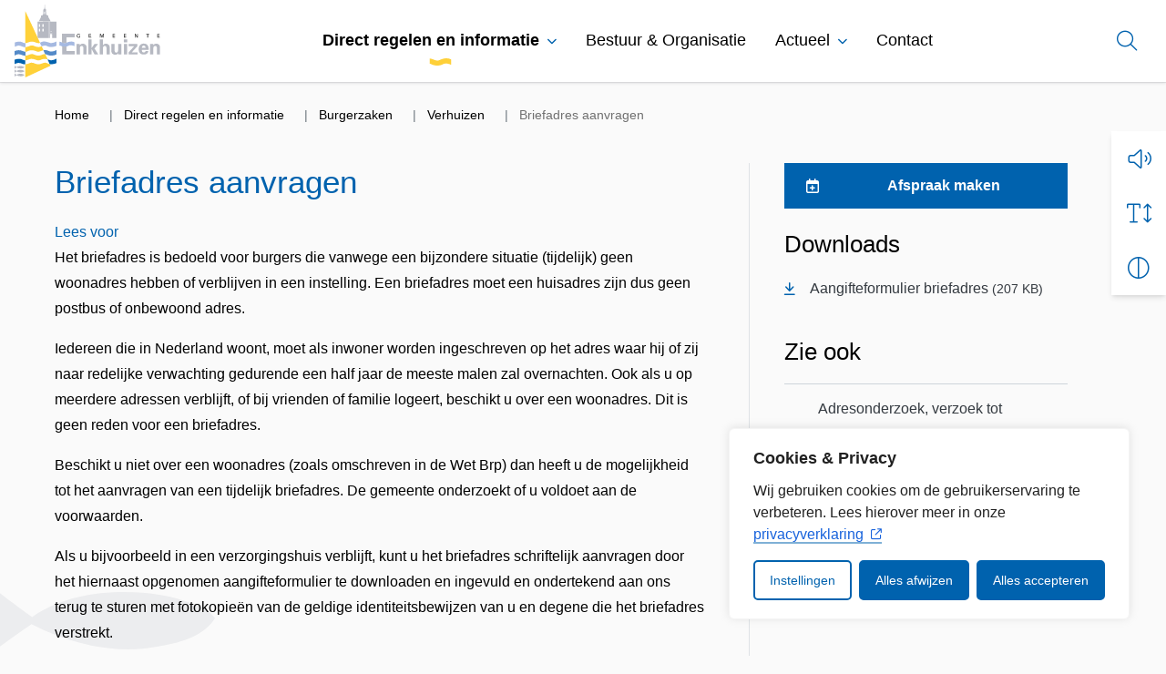

--- FILE ---
content_type: text/css
request_url: https://www.enkhuizen.nl/wp-content/themes/theme-fusion/assets/dist/build//frontend.css?ver=d9f89c6bb8d97df148bb
body_size: 56288
content:
.headroom{transition:transform .4s ease;will-change:transform}.headroom--pinned{transform:translateY(0)}.headroom--unpinned{transform:translateY(-100%)}.headroom--prevent-scroll{align-items:end;height:100%;overflow-y:scroll}@media(min-width:1200px){.headroom--prevent-scroll{height:auto;overflow-y:inherit}}.headroom--prevent-scroll .navbar{align-self:start}:root{--blue:#007bff;--indigo:#6610f2;--purple:#6f42c1;--pink:#e83e8c;--red:#dc3545;--orange:#fd7e14;--yellow:#ffc107;--green:#28a745;--teal:#20c997;--cyan:#17a2b8;--white:#fff;--gray:#6c757d;--gray-dark:#343a40;--primary:#0062ae;--secondary:#ffd139;--success:#28a745;--info:#17a2b8;--warning:#ffc107;--danger:#e00614;--light:#f8f9fa;--dark:#343a40;--tertiary:#efefef;--breakpoint-xs:0;--breakpoint-sm:576px;--breakpoint-md:768px;--breakpoint-lg:992px;--breakpoint-xl:1200px;--breakpoint-xxl:1400px;--font-family-sans-serif:-apple-system,BlinkMacSystemFont,"Segoe UI",Source Sans Pro,"Helvetica Neue",Arial,sans-serif,"Apple Color Emoji","Segoe UI Emoji","Segoe UI Symbol";--font-family-monospace:SFMono-Regular,Menlo,Monaco,Consolas,"Liberation Mono","Courier New",monospace}*,:after,:before{box-sizing:border-box}html{font-family:sans-serif;line-height:1.15;-webkit-text-size-adjust:100%;-webkit-tap-highlight-color:rgba(0,0,0,0)}article,aside,figcaption,figure,footer,header,hgroup,main,nav,section{display:block}body{background-color:#fafafa;color:#000;font-family:Arial,-apple-system,BlinkMacSystemFont,Segoe UI,Source Sans Pro,Helvetica Neue,sans-serif,Apple Color Emoji,Segoe UI Emoji,Segoe UI Symbol;font-size:1rem;font-weight:400;line-height:1.75;margin:0;text-align:left}[tabindex="-1"]:focus:not(:focus-visible){outline:0!important}hr{box-sizing:content-box;height:0;overflow:visible}.gemeenten-block--pdc-greeting,h1,h2,h3,h4,h5,h6{margin-bottom:1.25rem;margin-top:0}p{margin-bottom:1rem;margin-top:0}abbr[data-original-title],abbr[title]{border-bottom:0;cursor:help;text-decoration:underline;-webkit-text-decoration:underline dotted;text-decoration:underline dotted;-webkit-text-decoration-skip-ink:none;text-decoration-skip-ink:none}address{font-style:normal;line-height:inherit}address,dl,ol,ul{margin-bottom:1rem}dl,ol,ul{margin-top:0}ol ol,ol ul,ul ol,ul ul{margin-bottom:0}dt{font-weight:700}dd{margin-bottom:.5rem;margin-left:0}blockquote{margin:0 0 1rem}b,strong{font-weight:bolder}small{font-size:80%}sub,sup{font-size:75%;line-height:0;position:relative;vertical-align:baseline}sub{bottom:-.25em}sup{top:-.5em}a{background-color:transparent;text-decoration:none}a:hover{color:#003762;text-decoration:underline}a:not([href]):not([class]),a:not([href]):not([class]):hover{color:inherit;text-decoration:none}code,kbd,pre,samp{font-family:SFMono-Regular,Menlo,Monaco,Consolas,Liberation Mono,Courier New,monospace;font-size:1em}pre{margin-bottom:1rem;margin-top:0;overflow:auto;-ms-overflow-style:scrollbar}figure{margin:0 0 1rem}img{border-style:none}img,svg{vertical-align:middle}svg{overflow:hidden}table{border-collapse:collapse}caption{caption-side:bottom;color:#687078;padding-bottom:.75rem;padding-top:.75rem;text-align:left}th{text-align:inherit;text-align:-webkit-match-parent}label{display:inline-block;margin-bottom:.5rem}button{border-radius:0}button:focus:not(:focus-visible){outline:0}button,input,optgroup,select,textarea{font-family:inherit;font-size:inherit;line-height:inherit;margin:0}button,input{overflow:visible}button,select{text-transform:none}[role=button]{cursor:pointer}select{word-wrap:normal}[type=button],[type=reset],[type=submit],button{-webkit-appearance:button}[type=button]:not(:disabled),[type=reset]:not(:disabled),[type=submit]:not(:disabled),button:not(:disabled){cursor:pointer}[type=button]::-moz-focus-inner,[type=reset]::-moz-focus-inner,[type=submit]::-moz-focus-inner,button::-moz-focus-inner{border-style:none;padding:0}input[type=checkbox],input[type=radio]{box-sizing:border-box;padding:0}textarea{overflow:auto;resize:vertical}fieldset{border:0;margin:0;min-width:0;padding:0}legend{color:inherit;display:block;font-size:1.5rem;line-height:inherit;margin-bottom:.5rem;max-width:100%;padding:0;white-space:normal;width:100%}@media(max-width:1200px){legend{font-size:calc(1.275rem + .3vw)}}progress{vertical-align:baseline}[type=number]::-webkit-inner-spin-button,[type=number]::-webkit-outer-spin-button{height:auto}[type=search]{-webkit-appearance:none;outline-offset:-2px}[type=search]::-webkit-search-decoration{-webkit-appearance:none}::-webkit-file-upload-button{-webkit-appearance:button;font:inherit}output{display:inline-block}summary{cursor:pointer;display:list-item}template{display:none}[hidden]{display:none!important}.gemeenten-block--pdc-greeting,.h1,.h2,.h3,.h4,.h5,.h6,h1,h2,h3,h4,h5,h6{font-family:Arial,-apple-system,BlinkMacSystemFont,Segoe UI,Source Sans Pro,Helvetica Neue,sans-serif,Apple Color Emoji,Segoe UI Emoji,Segoe UI Symbol;font-weight:500;line-height:1.2;margin-bottom:1.25rem}.gemeenten-block--pdc-greeting,.h1,h1{font-size:2.2rem}@media(max-width:1200px){.gemeenten-block--pdc-greeting,.h1,h1{font-size:calc(1.345rem + 1.14vw)}}.h2,h2{font-size:1.6rem}@media(max-width:1200px){.h2,h2{font-size:calc(1.285rem + .42vw)}}.h3,h3{font-size:1.3rem}@media(max-width:1200px){.h3,h3{font-size:calc(1.255rem + .06vw)}}.h4,h4{font-size:1.15rem}.h5,.h6,h5,h6{font-size:1rem}.lead{font-size:1.25rem;font-weight:300}.display-1{font-size:6rem;font-weight:300;line-height:1.2}@media(max-width:1200px){.display-1{font-size:calc(1.725rem + 5.7vw)}}.display-2{font-size:5.5rem;font-weight:300;line-height:1.2}@media(max-width:1200px){.display-2{font-size:calc(1.675rem + 5.1vw)}}.display-3{font-size:4.5rem;font-weight:300;line-height:1.2}@media(max-width:1200px){.display-3{font-size:calc(1.575rem + 3.9vw)}}.display-4{font-size:3.5rem;font-weight:300;line-height:1.2}@media(max-width:1200px){.display-4{font-size:calc(1.475rem + 2.7vw)}}hr{border:0;border-top:1px solid rgba(0,0,0,.1);margin-bottom:1rem;margin-top:1rem}.small,small{font-size:.85rem;font-weight:400}.mark,mark{background-color:#fcf8e3;padding:.2em}.footer ul.menu,.gform_wrapper ul,.list-inline,.list-unstyled{list-style:none;padding-left:0}.list-inline-item{display:inline-block}.list-inline-item:not(:last-child){margin-right:.5rem}.initialism{font-size:90%;text-transform:uppercase}.blockquote{font-size:1.25rem;margin-bottom:1rem}.blockquote-footer{color:#6c757d;display:block;font-size:.85rem}.blockquote-footer:before{content:"— "}.img-fluid,.img-thumbnail,.pdc__wrapper img{height:auto;max-width:100%}.img-thumbnail{background-color:#fafafa;border:1px solid #dee2e6;border-radius:.25rem;padding:.25rem}.figure{display:inline-block}.figure-img{line-height:1;margin-bottom:.5rem}.figure-caption{color:#6c757d;font-size:90%}code{color:#e83e8c;font-size:87.5%;word-wrap:break-word}a>code{color:inherit}kbd{background-color:#212529;border-radius:.2rem;color:#fff;font-size:87.5%;padding:.2rem .4rem}kbd kbd{font-size:100%;font-weight:700;padding:0}pre{color:#212529;display:block;font-size:87.5%}pre code{color:inherit;font-size:inherit;word-break:normal}.pre-scrollable{max-height:340px;overflow-y:scroll}.container,.container-fluid,.container-lg,.container-md,.container-sm,.container-xl,.post-password-form{margin-left:auto;margin-right:auto;padding-left:15px;padding-right:15px;width:100%}@media(min-width:576px){.container,.container-sm,.post-password-form{max-width:540px}}@media(min-width:768px){.container,.container-md,.container-sm,.post-password-form{max-width:720px}}@media(min-width:992px){.container,.container-lg,.container-md,.container-sm,.post-password-form{max-width:960px}}@media(min-width:1200px){.container,.container-lg,.container-md,.container-sm,.container-xl,.post-password-form{max-width:1250px}}.row{display:flex;flex-wrap:wrap;margin-left:-15px;margin-right:-15px}.no-gutters{margin-left:0;margin-right:0}.no-gutters>.col,.no-gutters>[class*=col-]{padding-left:0;padding-right:0}.col,.col-1,.col-10,.col-11,.col-12,.col-2,.col-3,.col-4,.col-5,.col-6,.col-7,.col-8,.col-9,.col-auto,.col-lg,.col-lg-1,.col-lg-10,.col-lg-11,.col-lg-12,.col-lg-2,.col-lg-3,.col-lg-4,.col-lg-5,.col-lg-6,.col-lg-7,.col-lg-8,.col-lg-9,.col-lg-auto,.col-md,.col-md-1,.col-md-10,.col-md-11,.col-md-12,.col-md-2,.col-md-3,.col-md-4,.col-md-5,.col-md-6,.col-md-7,.col-md-8,.col-md-9,.col-md-auto,.col-sm,.col-sm-1,.col-sm-10,.col-sm-11,.col-sm-12,.col-sm-2,.col-sm-3,.col-sm-4,.col-sm-5,.col-sm-6,.col-sm-7,.col-sm-8,.col-sm-9,.col-sm-auto,.col-xl,.col-xl-1,.col-xl-10,.col-xl-11,.col-xl-12,.col-xl-2,.col-xl-3,.col-xl-4,.col-xl-5,.col-xl-6,.col-xl-7,.col-xl-8,.col-xl-9,.col-xl-auto,.col-xxl,.col-xxl-1,.col-xxl-10,.col-xxl-11,.col-xxl-12,.col-xxl-2,.col-xxl-3,.col-xxl-4,.col-xxl-5,.col-xxl-6,.col-xxl-7,.col-xxl-8,.col-xxl-9,.col-xxl-auto{padding-left:15px;padding-right:15px;position:relative;width:100%}.col{flex-basis:0;flex-grow:1;max-width:100%}.row-cols-1>*{flex:0 0 100%;max-width:100%}.row-cols-2>*{flex:0 0 50%;max-width:50%}.row-cols-3>*{flex:0 0 33.3333333333%;max-width:33.3333333333%}.row-cols-4>*{flex:0 0 25%;max-width:25%}.row-cols-5>*{flex:0 0 20%;max-width:20%}.row-cols-6>*{flex:0 0 16.6666666667%;max-width:16.6666666667%}.col-auto{flex:0 0 auto;max-width:100%;width:auto}.col-1{flex:0 0 8.33333333%;max-width:8.33333333%}.col-2{flex:0 0 16.66666667%;max-width:16.66666667%}.col-3{flex:0 0 25%;max-width:25%}.col-4{flex:0 0 33.33333333%;max-width:33.33333333%}.col-5{flex:0 0 41.66666667%;max-width:41.66666667%}.col-6{flex:0 0 50%;max-width:50%}.col-7{flex:0 0 58.33333333%;max-width:58.33333333%}.col-8{flex:0 0 66.66666667%;max-width:66.66666667%}.col-9{flex:0 0 75%;max-width:75%}.col-10{flex:0 0 83.33333333%;max-width:83.33333333%}.col-11{flex:0 0 91.66666667%;max-width:91.66666667%}.col-12{flex:0 0 100%;max-width:100%}.order-first{order:-1}.order-last{order:13}.order-0{order:0}.order-1{order:1}.order-2{order:2}.order-3{order:3}.order-4{order:4}.order-5{order:5}.order-6{order:6}.order-7{order:7}.order-8{order:8}.order-9{order:9}.order-10{order:10}.order-11{order:11}.order-12{order:12}.offset-1{margin-left:8.33333333%}.offset-2{margin-left:16.66666667%}.offset-3{margin-left:25%}.offset-4{margin-left:33.33333333%}.offset-5{margin-left:41.66666667%}.offset-6{margin-left:50%}.offset-7{margin-left:58.33333333%}.offset-8{margin-left:66.66666667%}.offset-9{margin-left:75%}.offset-10{margin-left:83.33333333%}.offset-11{margin-left:91.66666667%}@media(min-width:576px){.col-sm{flex-basis:0;flex-grow:1;max-width:100%}.row-cols-sm-1>*{flex:0 0 100%;max-width:100%}.row-cols-sm-2>*{flex:0 0 50%;max-width:50%}.row-cols-sm-3>*{flex:0 0 33.3333333333%;max-width:33.3333333333%}.row-cols-sm-4>*{flex:0 0 25%;max-width:25%}.row-cols-sm-5>*{flex:0 0 20%;max-width:20%}.row-cols-sm-6>*{flex:0 0 16.6666666667%;max-width:16.6666666667%}.col-sm-auto{flex:0 0 auto;max-width:100%;width:auto}.col-sm-1{flex:0 0 8.33333333%;max-width:8.33333333%}.col-sm-2{flex:0 0 16.66666667%;max-width:16.66666667%}.col-sm-3{flex:0 0 25%;max-width:25%}.col-sm-4{flex:0 0 33.33333333%;max-width:33.33333333%}.col-sm-5{flex:0 0 41.66666667%;max-width:41.66666667%}.col-sm-6{flex:0 0 50%;max-width:50%}.col-sm-7{flex:0 0 58.33333333%;max-width:58.33333333%}.col-sm-8{flex:0 0 66.66666667%;max-width:66.66666667%}.col-sm-9{flex:0 0 75%;max-width:75%}.col-sm-10{flex:0 0 83.33333333%;max-width:83.33333333%}.col-sm-11{flex:0 0 91.66666667%;max-width:91.66666667%}.col-sm-12{flex:0 0 100%;max-width:100%}.order-sm-first{order:-1}.order-sm-last{order:13}.order-sm-0{order:0}.order-sm-1{order:1}.order-sm-2{order:2}.order-sm-3{order:3}.order-sm-4{order:4}.order-sm-5{order:5}.order-sm-6{order:6}.order-sm-7{order:7}.order-sm-8{order:8}.order-sm-9{order:9}.order-sm-10{order:10}.order-sm-11{order:11}.order-sm-12{order:12}.offset-sm-0{margin-left:0}.offset-sm-1{margin-left:8.33333333%}.offset-sm-2{margin-left:16.66666667%}.offset-sm-3{margin-left:25%}.offset-sm-4{margin-left:33.33333333%}.offset-sm-5{margin-left:41.66666667%}.offset-sm-6{margin-left:50%}.offset-sm-7{margin-left:58.33333333%}.offset-sm-8{margin-left:66.66666667%}.offset-sm-9{margin-left:75%}.offset-sm-10{margin-left:83.33333333%}.offset-sm-11{margin-left:91.66666667%}}@media(min-width:768px){.col-md{flex-basis:0;flex-grow:1;max-width:100%}.row-cols-md-1>*{flex:0 0 100%;max-width:100%}.row-cols-md-2>*{flex:0 0 50%;max-width:50%}.row-cols-md-3>*{flex:0 0 33.3333333333%;max-width:33.3333333333%}.row-cols-md-4>*{flex:0 0 25%;max-width:25%}.row-cols-md-5>*{flex:0 0 20%;max-width:20%}.row-cols-md-6>*{flex:0 0 16.6666666667%;max-width:16.6666666667%}.col-md-auto{flex:0 0 auto;max-width:100%;width:auto}.col-md-1{flex:0 0 8.33333333%;max-width:8.33333333%}.col-md-2{flex:0 0 16.66666667%;max-width:16.66666667%}.col-md-3{flex:0 0 25%;max-width:25%}.col-md-4{flex:0 0 33.33333333%;max-width:33.33333333%}.col-md-5{flex:0 0 41.66666667%;max-width:41.66666667%}.col-md-6{flex:0 0 50%;max-width:50%}.col-md-7{flex:0 0 58.33333333%;max-width:58.33333333%}.col-md-8{flex:0 0 66.66666667%;max-width:66.66666667%}.col-md-9{flex:0 0 75%;max-width:75%}.col-md-10{flex:0 0 83.33333333%;max-width:83.33333333%}.col-md-11{flex:0 0 91.66666667%;max-width:91.66666667%}.col-md-12{flex:0 0 100%;max-width:100%}.order-md-first{order:-1}.order-md-last{order:13}.order-md-0{order:0}.order-md-1{order:1}.order-md-2{order:2}.order-md-3{order:3}.order-md-4{order:4}.order-md-5{order:5}.order-md-6{order:6}.order-md-7{order:7}.order-md-8{order:8}.order-md-9{order:9}.order-md-10{order:10}.order-md-11{order:11}.order-md-12{order:12}.offset-md-0{margin-left:0}.offset-md-1{margin-left:8.33333333%}.offset-md-2{margin-left:16.66666667%}.offset-md-3{margin-left:25%}.offset-md-4{margin-left:33.33333333%}.offset-md-5{margin-left:41.66666667%}.offset-md-6{margin-left:50%}.offset-md-7{margin-left:58.33333333%}.offset-md-8{margin-left:66.66666667%}.offset-md-9{margin-left:75%}.offset-md-10{margin-left:83.33333333%}.offset-md-11{margin-left:91.66666667%}}@media(min-width:992px){.col-lg{flex-basis:0;flex-grow:1;max-width:100%}.row-cols-lg-1>*{flex:0 0 100%;max-width:100%}.row-cols-lg-2>*{flex:0 0 50%;max-width:50%}.row-cols-lg-3>*{flex:0 0 33.3333333333%;max-width:33.3333333333%}.row-cols-lg-4>*{flex:0 0 25%;max-width:25%}.row-cols-lg-5>*{flex:0 0 20%;max-width:20%}.row-cols-lg-6>*{flex:0 0 16.6666666667%;max-width:16.6666666667%}.col-lg-auto{flex:0 0 auto;max-width:100%;width:auto}.col-lg-1{flex:0 0 8.33333333%;max-width:8.33333333%}.col-lg-2{flex:0 0 16.66666667%;max-width:16.66666667%}.col-lg-3{flex:0 0 25%;max-width:25%}.col-lg-4{flex:0 0 33.33333333%;max-width:33.33333333%}.col-lg-5{flex:0 0 41.66666667%;max-width:41.66666667%}.col-lg-6{flex:0 0 50%;max-width:50%}.col-lg-7{flex:0 0 58.33333333%;max-width:58.33333333%}.col-lg-8{flex:0 0 66.66666667%;max-width:66.66666667%}.col-lg-9{flex:0 0 75%;max-width:75%}.col-lg-10{flex:0 0 83.33333333%;max-width:83.33333333%}.col-lg-11{flex:0 0 91.66666667%;max-width:91.66666667%}.col-lg-12{flex:0 0 100%;max-width:100%}.order-lg-first{order:-1}.order-lg-last{order:13}.order-lg-0{order:0}.order-lg-1{order:1}.order-lg-2{order:2}.order-lg-3{order:3}.order-lg-4{order:4}.order-lg-5{order:5}.order-lg-6{order:6}.order-lg-7{order:7}.order-lg-8{order:8}.order-lg-9{order:9}.order-lg-10{order:10}.order-lg-11{order:11}.order-lg-12{order:12}.offset-lg-0{margin-left:0}.offset-lg-1{margin-left:8.33333333%}.offset-lg-2{margin-left:16.66666667%}.offset-lg-3{margin-left:25%}.offset-lg-4{margin-left:33.33333333%}.offset-lg-5{margin-left:41.66666667%}.offset-lg-6{margin-left:50%}.offset-lg-7{margin-left:58.33333333%}.offset-lg-8{margin-left:66.66666667%}.offset-lg-9{margin-left:75%}.offset-lg-10{margin-left:83.33333333%}.offset-lg-11{margin-left:91.66666667%}}@media(min-width:1200px){.col-xl{flex-basis:0;flex-grow:1;max-width:100%}.row-cols-xl-1>*{flex:0 0 100%;max-width:100%}.row-cols-xl-2>*{flex:0 0 50%;max-width:50%}.row-cols-xl-3>*{flex:0 0 33.3333333333%;max-width:33.3333333333%}.row-cols-xl-4>*{flex:0 0 25%;max-width:25%}.row-cols-xl-5>*{flex:0 0 20%;max-width:20%}.row-cols-xl-6>*{flex:0 0 16.6666666667%;max-width:16.6666666667%}.col-xl-auto{flex:0 0 auto;max-width:100%;width:auto}.col-xl-1{flex:0 0 8.33333333%;max-width:8.33333333%}.col-xl-2{flex:0 0 16.66666667%;max-width:16.66666667%}.col-xl-3{flex:0 0 25%;max-width:25%}.col-xl-4{flex:0 0 33.33333333%;max-width:33.33333333%}.col-xl-5{flex:0 0 41.66666667%;max-width:41.66666667%}.col-xl-6{flex:0 0 50%;max-width:50%}.col-xl-7{flex:0 0 58.33333333%;max-width:58.33333333%}.col-xl-8{flex:0 0 66.66666667%;max-width:66.66666667%}.col-xl-9{flex:0 0 75%;max-width:75%}.col-xl-10{flex:0 0 83.33333333%;max-width:83.33333333%}.col-xl-11{flex:0 0 91.66666667%;max-width:91.66666667%}.col-xl-12{flex:0 0 100%;max-width:100%}.order-xl-first{order:-1}.order-xl-last{order:13}.order-xl-0{order:0}.order-xl-1{order:1}.order-xl-2{order:2}.order-xl-3{order:3}.order-xl-4{order:4}.order-xl-5{order:5}.order-xl-6{order:6}.order-xl-7{order:7}.order-xl-8{order:8}.order-xl-9{order:9}.order-xl-10{order:10}.order-xl-11{order:11}.order-xl-12{order:12}.offset-xl-0{margin-left:0}.offset-xl-1{margin-left:8.33333333%}.offset-xl-2{margin-left:16.66666667%}.offset-xl-3{margin-left:25%}.offset-xl-4{margin-left:33.33333333%}.offset-xl-5{margin-left:41.66666667%}.offset-xl-6{margin-left:50%}.offset-xl-7{margin-left:58.33333333%}.offset-xl-8{margin-left:66.66666667%}.offset-xl-9{margin-left:75%}.offset-xl-10{margin-left:83.33333333%}.offset-xl-11{margin-left:91.66666667%}}@media(min-width:1400px){.col-xxl{flex-basis:0;flex-grow:1;max-width:100%}.row-cols-xxl-1>*{flex:0 0 100%;max-width:100%}.row-cols-xxl-2>*{flex:0 0 50%;max-width:50%}.row-cols-xxl-3>*{flex:0 0 33.3333333333%;max-width:33.3333333333%}.row-cols-xxl-4>*{flex:0 0 25%;max-width:25%}.row-cols-xxl-5>*{flex:0 0 20%;max-width:20%}.row-cols-xxl-6>*{flex:0 0 16.6666666667%;max-width:16.6666666667%}.col-xxl-auto{flex:0 0 auto;max-width:100%;width:auto}.col-xxl-1{flex:0 0 8.33333333%;max-width:8.33333333%}.col-xxl-2{flex:0 0 16.66666667%;max-width:16.66666667%}.col-xxl-3{flex:0 0 25%;max-width:25%}.col-xxl-4{flex:0 0 33.33333333%;max-width:33.33333333%}.col-xxl-5{flex:0 0 41.66666667%;max-width:41.66666667%}.col-xxl-6{flex:0 0 50%;max-width:50%}.col-xxl-7{flex:0 0 58.33333333%;max-width:58.33333333%}.col-xxl-8{flex:0 0 66.66666667%;max-width:66.66666667%}.col-xxl-9{flex:0 0 75%;max-width:75%}.col-xxl-10{flex:0 0 83.33333333%;max-width:83.33333333%}.col-xxl-11{flex:0 0 91.66666667%;max-width:91.66666667%}.col-xxl-12{flex:0 0 100%;max-width:100%}.order-xxl-first{order:-1}.order-xxl-last{order:13}.order-xxl-0{order:0}.order-xxl-1{order:1}.order-xxl-2{order:2}.order-xxl-3{order:3}.order-xxl-4{order:4}.order-xxl-5{order:5}.order-xxl-6{order:6}.order-xxl-7{order:7}.order-xxl-8{order:8}.order-xxl-9{order:9}.order-xxl-10{order:10}.order-xxl-11{order:11}.order-xxl-12{order:12}.offset-xxl-0{margin-left:0}.offset-xxl-1{margin-left:8.33333333%}.offset-xxl-2{margin-left:16.66666667%}.offset-xxl-3{margin-left:25%}.offset-xxl-4{margin-left:33.33333333%}.offset-xxl-5{margin-left:41.66666667%}.offset-xxl-6{margin-left:50%}.offset-xxl-7{margin-left:58.33333333%}.offset-xxl-8{margin-left:66.66666667%}.offset-xxl-9{margin-left:75%}.offset-xxl-10{margin-left:83.33333333%}.offset-xxl-11{margin-left:91.66666667%}}.gform_wrapper table,.table,.yard-blocks-collapse table,table{background-color:#fff;color:#000;margin-bottom:1rem;width:100%}.gform_wrapper table td,.gform_wrapper table th,.table td,.table th,.yard-blocks-collapse table td,.yard-blocks-collapse table th,table td,table th{border-top:1px solid #dee2e6;padding:.75rem;vertical-align:top}.gform_wrapper table thead th,.table thead th,.yard-blocks-collapse table thead th,table thead th{border-bottom:2px solid #dee2e6;vertical-align:bottom}.gform_wrapper table tbody+tbody,.table tbody+tbody,.yard-blocks-collapse table tbody+tbody,table tbody+tbody{border-top:2px solid #dee2e6}.table-sm td,.table-sm th{padding:.3rem}.table-bordered,.table-bordered td,.table-bordered th{border:1px solid #dee2e6}.table-bordered thead td,.table-bordered thead th{border-bottom-width:2px}.table-borderless tbody+tbody,.table-borderless td,.table-borderless th,.table-borderless thead th{border:0}.table-striped tbody tr:nth-of-type(odd),table tbody tr:nth-of-type(odd){background-color:#eef3f7}.table-hover tbody tr:hover{background-color:rgba(0,0,0,.075);color:#000}.table-primary,.table-primary>td,.table-primary>th{background-color:#b8d3e8}.table-primary tbody+tbody,.table-primary td,.table-primary th,.table-primary thead th{border-color:#7aadd5}.table-hover .table-primary:hover,.table-hover .table-primary:hover>td,.table-hover .table-primary:hover>th{background-color:#a4c7e2}.table-secondary,.table-secondary>td,.table-secondary>th{background-color:#fff2c8}.table-secondary tbody+tbody,.table-secondary td,.table-secondary th,.table-secondary thead th{border-color:#ffe798}.table-hover .table-secondary:hover,.table-hover .table-secondary:hover>td,.table-hover .table-secondary:hover>th{background-color:#ffecae}.table-success,.table-success>td,.table-success>th{background-color:#c3e6cb}.table-success tbody+tbody,.table-success td,.table-success th,.table-success thead th{border-color:#8fd19e}.table-hover .table-success:hover,.table-hover .table-success:hover>td,.table-hover .table-success:hover>th{background-color:#b1dfbb}.table-info,.table-info>td,.table-info>th{background-color:#bee5eb}.table-info tbody+tbody,.table-info td,.table-info th,.table-info thead th{border-color:#86cfda}.table-hover .table-info:hover,.table-hover .table-info:hover>td,.table-hover .table-info:hover>th{background-color:#abdde5}.table-warning,.table-warning>td,.table-warning>th{background-color:#ffeeba}.table-warning tbody+tbody,.table-warning td,.table-warning th,.table-warning thead th{border-color:#ffdf7e}.table-hover .table-warning:hover,.table-hover .table-warning:hover>td,.table-hover .table-warning:hover>th{background-color:#ffe7a0}.table-danger,.table-danger>td,.table-danger>th{background-color:#f6b9bd}.table-danger tbody+tbody,.table-danger td,.table-danger th,.table-danger thead th{border-color:#ef7e85}.table-hover .table-danger:hover,.table-hover .table-danger:hover>td,.table-hover .table-danger:hover>th{background-color:#f3a3a8}.table-light,.table-light>td,.table-light>th{background-color:#fdfdfe}.table-light tbody+tbody,.table-light td,.table-light th,.table-light thead th{border-color:#fbfcfc}.table-hover .table-light:hover,.table-hover .table-light:hover>td,.table-hover .table-light:hover>th{background-color:#eef1f3}.table-dark,.table-dark>td,.table-dark>th{background-color:#c6c8ca}.table-dark tbody+tbody,.table-dark td,.table-dark th,.table-dark thead th{border-color:#95999c}.table-hover .table-dark:hover,.table-hover .table-dark:hover>td,.table-hover .table-dark:hover>th{background-color:#b9bbbd}.table-tertiary,.table-tertiary>td,.table-tertiary>th{background-color:#fbfbfb}.table-tertiary tbody+tbody,.table-tertiary td,.table-tertiary th,.table-tertiary thead th{border-color:#f7f7f7}.table-hover .table-tertiary:hover,.table-hover .table-tertiary:hover>td,.table-hover .table-tertiary:hover>th{background-color:#eee}.table-active,.table-active>td,.table-active>th,.table-hover .table-active:hover,.table-hover .table-active:hover>td,.table-hover .table-active:hover>th{background-color:rgba(0,0,0,.075)}.table .thead-dark th,table .thead-dark th{background-color:#343a40;border-color:#454d55;color:#fff}.table .thead-light th,table .thead-light th{background-color:#0062ae;border-color:#dee2e6;color:#fff}.table-dark{background-color:#343a40;color:#fff}.table-dark td,.table-dark th,.table-dark thead th{border-color:#454d55}.table-dark.table-bordered{border:0}.table-dark.table-striped tbody tr:nth-of-type(odd),table.table-dark tbody tr:nth-of-type(odd){background-color:hsla(0,0%,100%,.05)}.table-dark.table-hover tbody tr:hover{background-color:hsla(0,0%,100%,.075);color:#fff}@media(max-width:575.98px){.table-responsive-sm{display:block;overflow-x:auto;width:100%;-webkit-overflow-scrolling:touch}.table-responsive-sm>.table-bordered{border:0}}@media(max-width:767.98px){.table-responsive-md{display:block;overflow-x:auto;width:100%;-webkit-overflow-scrolling:touch}.table-responsive-md>.table-bordered{border:0}}@media(max-width:991.98px){.table-responsive-lg{display:block;overflow-x:auto;width:100%;-webkit-overflow-scrolling:touch}.table-responsive-lg>.table-bordered{border:0}}@media(max-width:1199.98px){.table-responsive-xl{display:block;overflow-x:auto;width:100%;-webkit-overflow-scrolling:touch}.table-responsive-xl>.table-bordered{border:0}}@media(max-width:1399.98px){.table-responsive-xxl{display:block;overflow-x:auto;width:100%;-webkit-overflow-scrolling:touch}.table-responsive-xxl>.table-bordered{border:0}}.ginput_container_list,.table-responsive,.wp-block-table,.yard-blocks-collapse table{display:block;overflow-x:auto;width:100%;-webkit-overflow-scrolling:touch}.ginput_container_list>.table-bordered,.table-responsive>.table-bordered,.wp-block-table>.table-bordered,.yard-blocks-collapse table>.table-bordered{border:0}.form-control,.ginput_container input[type=email],.ginput_container input[type=number],.ginput_container input[type=tel],.ginput_container input[type=text],.ginput_container input[type=url],.ginput_container select,.ginput_container textarea,.post-password-form input[type=password],.tribe-events-bar .tribe-bar-date input,.tribe-events-bar .tribe-bar-date select,.tribe-events-bar .tribe-bar-search input,.tribe-events-bar .tribe-category-search input,.tribe-events-bar .tribe-category-search select{background-clip:padding-box;background-color:#fff;border:1px solid #949494;border-radius:.25rem;color:#495057;display:block;font-size:1rem;font-weight:400;height:calc(1.75em + .8rem + 2px);line-height:1.75;padding:.4rem .7rem;transition:border-color .15s ease-in-out,box-shadow .15s ease-in-out;width:100%}@media(prefers-reduced-motion:reduce){.form-control,.ginput_container input[type=email],.ginput_container input[type=number],.ginput_container input[type=tel],.ginput_container input[type=text],.ginput_container input[type=url],.ginput_container select,.ginput_container textarea,.post-password-form input[type=password],.tribe-events-bar .tribe-bar-date input,.tribe-events-bar .tribe-bar-date select,.tribe-events-bar .tribe-bar-search input,.tribe-events-bar .tribe-category-search input,.tribe-events-bar .tribe-category-search select{transition:none}}.form-control::-ms-expand,.ginput_container input[type=email]::-ms-expand,.ginput_container input[type=number]::-ms-expand,.ginput_container input[type=tel]::-ms-expand,.ginput_container input[type=text]::-ms-expand,.ginput_container input[type=url]::-ms-expand,.ginput_container select::-ms-expand,.ginput_container textarea::-ms-expand,.post-password-form input[type=password]::-ms-expand,.tribe-events-bar .tribe-bar-date input::-ms-expand,.tribe-events-bar .tribe-bar-date select::-ms-expand,.tribe-events-bar .tribe-bar-search input::-ms-expand,.tribe-events-bar .tribe-category-search input::-ms-expand,.tribe-events-bar .tribe-category-search select::-ms-expand{background-color:transparent;border:0}.form-control:focus,.ginput_container input[type=email]:focus,.ginput_container input[type=number]:focus,.ginput_container input[type=tel]:focus,.ginput_container input[type=text]:focus,.ginput_container input[type=url]:focus,.ginput_container select:focus,.ginput_container textarea:focus,.post-password-form input[type=password]:focus,.tribe-events-bar .tribe-bar-date input:focus,.tribe-events-bar .tribe-bar-date select:focus,.tribe-events-bar .tribe-bar-search input:focus,.tribe-events-bar .tribe-category-search input:focus,.tribe-events-bar .tribe-category-search select:focus{background-color:#fff;border-color:#2fa4ff;box-shadow:0 0 0 .2rem rgba(0,98,174,.25);color:#495057;outline:0}.form-control::-moz-placeholder,.ginput_container input[type=email]::-moz-placeholder,.ginput_container input[type=number]::-moz-placeholder,.ginput_container input[type=tel]::-moz-placeholder,.ginput_container input[type=text]::-moz-placeholder,.ginput_container input[type=url]::-moz-placeholder,.ginput_container select::-moz-placeholder,.ginput_container textarea::-moz-placeholder,.post-password-form input[type=password]::-moz-placeholder,.tribe-events-bar .tribe-bar-date input::-moz-placeholder,.tribe-events-bar .tribe-bar-date select::-moz-placeholder,.tribe-events-bar .tribe-bar-search input::-moz-placeholder,.tribe-events-bar .tribe-category-search input::-moz-placeholder,.tribe-events-bar .tribe-category-search select::-moz-placeholder{color:#6c757d;opacity:1}.form-control::placeholder,.ginput_container input[type=email]::placeholder,.ginput_container input[type=number]::placeholder,.ginput_container input[type=tel]::placeholder,.ginput_container input[type=text]::placeholder,.ginput_container input[type=url]::placeholder,.ginput_container select::placeholder,.ginput_container textarea::placeholder,.post-password-form input[type=password]::placeholder,.tribe-events-bar .tribe-bar-date input::placeholder,.tribe-events-bar .tribe-bar-date select::placeholder,.tribe-events-bar .tribe-bar-search input::placeholder,.tribe-events-bar .tribe-category-search input::placeholder,.tribe-events-bar .tribe-category-search select::placeholder{color:#6c757d;opacity:1}.form-control:disabled,.form-control[readonly],.ginput_container input[readonly][type=email],.ginput_container input[readonly][type=number],.ginput_container input[readonly][type=tel],.ginput_container input[readonly][type=text],.ginput_container input[readonly][type=url],.ginput_container input[type=email]:disabled,.ginput_container input[type=number]:disabled,.ginput_container input[type=tel]:disabled,.ginput_container input[type=text]:disabled,.ginput_container input[type=url]:disabled,.ginput_container select:disabled,.ginput_container select[readonly],.ginput_container textarea:disabled,.ginput_container textarea[readonly],.post-password-form input[readonly][type=password],.post-password-form input[type=password]:disabled,.tribe-events-bar .tribe-bar-date input:disabled,.tribe-events-bar .tribe-bar-date input[readonly],.tribe-events-bar .tribe-bar-date select:disabled,.tribe-events-bar .tribe-bar-date select[readonly],.tribe-events-bar .tribe-bar-search input:disabled,.tribe-events-bar .tribe-bar-search input[readonly],.tribe-events-bar .tribe-category-search input:disabled,.tribe-events-bar .tribe-category-search input[readonly],.tribe-events-bar .tribe-category-search select:disabled,.tribe-events-bar .tribe-category-search select[readonly]{background-color:#e9ecef;opacity:1}.ginput_container input[type=date][type=email],.ginput_container input[type=date][type=number],.ginput_container input[type=date][type=tel],.ginput_container input[type=date][type=text],.ginput_container input[type=date][type=url],.ginput_container input[type=datetime-local][type=email],.ginput_container input[type=datetime-local][type=number],.ginput_container input[type=datetime-local][type=tel],.ginput_container input[type=datetime-local][type=text],.ginput_container input[type=datetime-local][type=url],.ginput_container input[type=month][type=email],.ginput_container input[type=month][type=number],.ginput_container input[type=month][type=tel],.ginput_container input[type=month][type=text],.ginput_container input[type=month][type=url],.ginput_container input[type=time][type=email],.ginput_container input[type=time][type=number],.ginput_container input[type=time][type=tel],.ginput_container input[type=time][type=text],.ginput_container input[type=time][type=url],.post-password-form input[type=date][type=password],.post-password-form input[type=datetime-local][type=password],.post-password-form input[type=month][type=password],.post-password-form input[type=time][type=password],.tribe-events-bar .tribe-bar-date input[type=date],.tribe-events-bar .tribe-bar-date input[type=datetime-local],.tribe-events-bar .tribe-bar-date input[type=month],.tribe-events-bar .tribe-bar-date input[type=time],.tribe-events-bar .tribe-bar-search input[type=date],.tribe-events-bar .tribe-bar-search input[type=datetime-local],.tribe-events-bar .tribe-bar-search input[type=month],.tribe-events-bar .tribe-bar-search input[type=time],.tribe-events-bar .tribe-category-search input[type=date],.tribe-events-bar .tribe-category-search input[type=datetime-local],.tribe-events-bar .tribe-category-search input[type=month],.tribe-events-bar .tribe-category-search input[type=time],input[type=date].form-control,input[type=datetime-local].form-control,input[type=month].form-control,input[type=time].form-control{-webkit-appearance:none;-moz-appearance:none;appearance:none}.ginput_container select:-moz-focusring,.tribe-events-bar .tribe-bar-date select:-moz-focusring,.tribe-events-bar .tribe-category-search select:-moz-focusring,select.form-control:-moz-focusring{color:transparent;text-shadow:0 0 0 #495057}.ginput_container select:focus::-ms-value,.tribe-events-bar .tribe-bar-date select:focus::-ms-value,.tribe-events-bar .tribe-category-search select:focus::-ms-value,select.form-control:focus::-ms-value{background-color:#fff;color:#495057}.form-control-file,.form-control-range{display:block;width:100%}.col-form-label{font-size:inherit;line-height:1.75;margin-bottom:0;padding-bottom:calc(.4rem + 1px);padding-top:calc(.4rem + 1px)}.col-form-label-lg{font-size:1.25rem;line-height:1.5;padding-bottom:calc(.5rem + 1px);padding-top:calc(.5rem + 1px)}.col-form-label-sm{font-size:.875rem;line-height:1.5;padding-bottom:calc(.25rem + 1px);padding-top:calc(.25rem + 1px)}.form-control-plaintext{background-color:transparent;border:solid transparent;border-width:1px 0;color:#000;display:block;font-size:1rem;line-height:1.75;margin-bottom:0;padding:.4rem 0;width:100%}.form-control-plaintext.form-control-lg,.form-control-plaintext.form-control-sm{padding-left:0;padding-right:0}.form-control-sm{border-radius:.2rem;font-size:.875rem;height:calc(1.5em + .5rem + 2px);line-height:1.5;padding:.25rem .5rem}.form-control-lg{border-radius:.3rem;font-size:1.25rem;height:calc(1.5em + 1rem + 2px);line-height:1.5;padding:.5rem 1rem}.ginput_container select[multiple],.ginput_container select[size],.ginput_container textarea,.tribe-events-bar .tribe-bar-date select[multiple],.tribe-events-bar .tribe-bar-date select[size],.tribe-events-bar .tribe-category-search select[multiple],.tribe-events-bar .tribe-category-search select[size],select.form-control[multiple],select.form-control[size],textarea.form-control{height:auto}.form-group{margin-bottom:1rem}.form-text{display:block;margin-top:.25rem}.form-row{display:flex;flex-wrap:wrap;margin-left:-5px;margin-right:-5px}.form-row>.col,.form-row>[class*=col-]{padding-left:5px;padding-right:5px}.form-check,.ginput_container_checkbox,.ginput_container_consent,.ginput_container_radio{display:block;padding-left:1.25rem;position:relative}.form-check-input{margin-left:-1.25rem;margin-top:.3rem;position:absolute}.form-check-input:disabled~.form-check-label,.form-check-input[disabled]~.form-check-label,.ginput_container_checkbox .form-check-input:disabled~label,.ginput_container_checkbox .form-check-input[disabled]~label,.ginput_container_consent .form-check-input:disabled~label,.ginput_container_consent .form-check-input[disabled]~label,.ginput_container_radio .form-check-input:disabled~label,.ginput_container_radio .form-check-input[disabled]~label{color:#687078}.form-check-label,.ginput_container_checkbox label,.ginput_container_consent label,.ginput_container_radio label{margin-bottom:0}.form-check-inline{align-items:center;display:inline-flex;margin-right:.75rem;padding-left:0}.form-check-inline .form-check-input{margin-left:0;margin-right:.3125rem;margin-top:0;position:static}.valid-feedback{color:#28a745;display:none;font-size:.85rem;margin-top:.25rem;width:100%}.valid-tooltip{background-color:rgba(40,167,69,.9);border-radius:.25rem;color:#fff;display:none;font-size:.875rem;left:0;line-height:1.75;margin-top:.1rem;max-width:100%;padding:.25rem .5rem;position:absolute;top:100%;z-index:5}.form-row>.col>.valid-tooltip,.form-row>[class*=col-]>.valid-tooltip{left:5px}.is-valid~.valid-feedback,.is-valid~.valid-tooltip,.was-validated :valid~.valid-feedback,.was-validated :valid~.valid-tooltip{display:block}.form-control.is-valid,.ginput_container .was-validated input[type=email]:valid,.ginput_container .was-validated input[type=number]:valid,.ginput_container .was-validated input[type=tel]:valid,.ginput_container .was-validated input[type=text]:valid,.ginput_container .was-validated input[type=url]:valid,.ginput_container .was-validated select:valid,.ginput_container .was-validated textarea:valid,.ginput_container input.is-valid[type=email],.ginput_container input.is-valid[type=number],.ginput_container input.is-valid[type=tel],.ginput_container input.is-valid[type=text],.ginput_container input.is-valid[type=url],.ginput_container select.is-valid,.ginput_container textarea.is-valid,.post-password-form .was-validated input[type=password]:valid,.post-password-form input.is-valid[type=password],.tribe-events-bar .tribe-bar-date .was-validated input:valid,.tribe-events-bar .tribe-bar-date .was-validated select:valid,.tribe-events-bar .tribe-bar-date input.is-valid,.tribe-events-bar .tribe-bar-date select.is-valid,.tribe-events-bar .tribe-bar-search .was-validated input:valid,.tribe-events-bar .tribe-bar-search input.is-valid,.tribe-events-bar .tribe-category-search .was-validated input:valid,.tribe-events-bar .tribe-category-search .was-validated select:valid,.tribe-events-bar .tribe-category-search input.is-valid,.tribe-events-bar .tribe-category-search select.is-valid,.was-validated .form-control:valid,.was-validated .ginput_container input[type=email]:valid,.was-validated .ginput_container input[type=number]:valid,.was-validated .ginput_container input[type=tel]:valid,.was-validated .ginput_container input[type=text]:valid,.was-validated .ginput_container input[type=url]:valid,.was-validated .ginput_container select:valid,.was-validated .ginput_container textarea:valid,.was-validated .post-password-form input[type=password]:valid,.was-validated .tribe-events-bar .tribe-bar-date input:valid,.was-validated .tribe-events-bar .tribe-bar-date select:valid,.was-validated .tribe-events-bar .tribe-bar-search input:valid,.was-validated .tribe-events-bar .tribe-category-search input:valid,.was-validated .tribe-events-bar .tribe-category-search select:valid{background-image:url("data:image/svg+xml;charset=utf-8,%3Csvg xmlns=%27http://www.w3.org/2000/svg%27 width=%278%27 height=%278%27%3E%3Cpath fill=%27%2328a745%27 d=%27M2.3 6.73.6 4.53c-.4-1.04.46-1.4 1.1-.8l1.1 1.4 3.4-3.8c.6-.63 1.6-.27 1.2.7l-4 4.6c-.43.5-.8.4-1.1.1%27/%3E%3C/svg%3E");background-position:right calc(.4375em + .2rem) center;background-repeat:no-repeat;background-size:calc(.875em + .4rem) calc(.875em + .4rem);border-color:#28a745;padding-right:calc(1.75em + .8rem)!important}.form-control.is-valid:focus,.ginput_container .was-validated input[type=email]:valid:focus,.ginput_container .was-validated input[type=number]:valid:focus,.ginput_container .was-validated input[type=tel]:valid:focus,.ginput_container .was-validated input[type=text]:valid:focus,.ginput_container .was-validated input[type=url]:valid:focus,.ginput_container .was-validated select:valid:focus,.ginput_container .was-validated textarea:valid:focus,.ginput_container input.is-valid[type=email]:focus,.ginput_container input.is-valid[type=number]:focus,.ginput_container input.is-valid[type=tel]:focus,.ginput_container input.is-valid[type=text]:focus,.ginput_container input.is-valid[type=url]:focus,.ginput_container select.is-valid:focus,.ginput_container textarea.is-valid:focus,.post-password-form .was-validated input[type=password]:valid:focus,.post-password-form input.is-valid[type=password]:focus,.tribe-events-bar .tribe-bar-date .was-validated input:valid:focus,.tribe-events-bar .tribe-bar-date .was-validated select:valid:focus,.tribe-events-bar .tribe-bar-date input.is-valid:focus,.tribe-events-bar .tribe-bar-date select.is-valid:focus,.tribe-events-bar .tribe-bar-search .was-validated input:valid:focus,.tribe-events-bar .tribe-bar-search input.is-valid:focus,.tribe-events-bar .tribe-category-search .was-validated input:valid:focus,.tribe-events-bar .tribe-category-search .was-validated select:valid:focus,.tribe-events-bar .tribe-category-search input.is-valid:focus,.tribe-events-bar .tribe-category-search select.is-valid:focus,.was-validated .form-control:valid:focus,.was-validated .ginput_container input[type=email]:valid:focus,.was-validated .ginput_container input[type=number]:valid:focus,.was-validated .ginput_container input[type=tel]:valid:focus,.was-validated .ginput_container input[type=text]:valid:focus,.was-validated .ginput_container input[type=url]:valid:focus,.was-validated .ginput_container select:valid:focus,.was-validated .ginput_container textarea:valid:focus,.was-validated .post-password-form input[type=password]:valid:focus,.was-validated .tribe-events-bar .tribe-bar-date input:valid:focus,.was-validated .tribe-events-bar .tribe-bar-date select:valid:focus,.was-validated .tribe-events-bar .tribe-bar-search input:valid:focus,.was-validated .tribe-events-bar .tribe-category-search input:valid:focus,.was-validated .tribe-events-bar .tribe-category-search select:valid:focus{border-color:#28a745;box-shadow:0 0 0 .2rem rgba(40,167,69,.25)}.ginput_container .was-validated select:valid,.ginput_container select.is-valid,.tribe-events-bar .tribe-bar-date .was-validated select:valid,.tribe-events-bar .tribe-bar-date select.is-valid,.tribe-events-bar .tribe-category-search .was-validated select:valid,.tribe-events-bar .tribe-category-search select.is-valid,.was-validated .ginput_container select:valid,.was-validated .tribe-events-bar .tribe-bar-date select:valid,.was-validated .tribe-events-bar .tribe-category-search select:valid,.was-validated select.form-control:valid,select.form-control.is-valid{background-position:right 1.4rem center;padding-right:2.8rem!important}.ginput_container .was-validated textarea:valid,.ginput_container textarea.is-valid,.was-validated .ginput_container textarea:valid,.was-validated textarea.form-control:valid,textarea.form-control.is-valid{background-position:top calc(.4375em + .2rem) right calc(.4375em + .2rem);padding-right:calc(1.75em + .8rem)}.custom-select.is-valid,.was-validated .custom-select:valid{background:url("data:image/svg+xml;charset=utf-8,%3Csvg xmlns=%27http://www.w3.org/2000/svg%27 width=%274%27 height=%275%27%3E%3Cpath fill=%27%23343a40%27 d=%27M2 0 0 2h4zm0 5L0 3h4z%27/%3E%3C/svg%3E") right .7rem center/8px 10px no-repeat,#fff url("data:image/svg+xml;charset=utf-8,%3Csvg xmlns=%27http://www.w3.org/2000/svg%27 width=%278%27 height=%278%27%3E%3Cpath fill=%27%2328a745%27 d=%27M2.3 6.73.6 4.53c-.4-1.04.46-1.4 1.1-.8l1.1 1.4 3.4-3.8c.6-.63 1.6-.27 1.2.7l-4 4.6c-.43.5-.8.4-1.1.1%27/%3E%3C/svg%3E") center right 1.7rem/calc(.875em + .4rem) calc(.875em + .4rem) no-repeat;border-color:#28a745;padding-right:calc(.75em + 2.3rem)!important}.custom-select.is-valid:focus,.was-validated .custom-select:valid:focus{border-color:#28a745;box-shadow:0 0 0 .2rem rgba(40,167,69,.25)}.form-check-input.is-valid~.form-check-label,.ginput_container_checkbox .form-check-input.is-valid~label,.ginput_container_checkbox .was-validated .form-check-input:valid~label,.ginput_container_consent .form-check-input.is-valid~label,.ginput_container_consent .was-validated .form-check-input:valid~label,.ginput_container_radio .form-check-input.is-valid~label,.ginput_container_radio .was-validated .form-check-input:valid~label,.was-validated .form-check-input:valid~.form-check-label,.was-validated .ginput_container_checkbox .form-check-input:valid~label,.was-validated .ginput_container_consent .form-check-input:valid~label,.was-validated .ginput_container_radio .form-check-input:valid~label{color:#28a745}.form-check-input.is-valid~.valid-feedback,.form-check-input.is-valid~.valid-tooltip,.was-validated .form-check-input:valid~.valid-feedback,.was-validated .form-check-input:valid~.valid-tooltip{display:block}.custom-control-input.is-valid~.custom-control-label,.was-validated .custom-control-input:valid~.custom-control-label{color:#28a745}.custom-control-input.is-valid~.custom-control-label:before,.was-validated .custom-control-input:valid~.custom-control-label:before{border-color:#28a745}.custom-control-input.is-valid:checked~.custom-control-label:before,.was-validated .custom-control-input:valid:checked~.custom-control-label:before{background-color:#34ce57;border-color:#34ce57}.custom-control-input.is-valid:focus~.custom-control-label:before,.was-validated .custom-control-input:valid:focus~.custom-control-label:before{box-shadow:0 0 0 .2rem rgba(40,167,69,.25)}.custom-control-input.is-valid:focus:not(:checked)~.custom-control-label:before,.was-validated .custom-control-input:valid:focus:not(:checked)~.custom-control-label:before{border-color:#28a745}.custom-file-input.is-valid~.custom-file-label,.was-validated .custom-file-input:valid~.custom-file-label{border-color:#28a745}.custom-file-input.is-valid:focus~.custom-file-label,.was-validated .custom-file-input:valid:focus~.custom-file-label{border-color:#28a745;box-shadow:0 0 0 .2rem rgba(40,167,69,.25)}.gfield_error .validation_message,.invalid-feedback{color:#e00614;display:none;font-size:.85rem;margin-top:.25rem;width:100%}.invalid-tooltip{background-color:rgba(224,6,20,.9);border-radius:.25rem;color:#fff;display:none;font-size:.875rem;left:0;line-height:1.75;margin-top:.1rem;max-width:100%;padding:.25rem .5rem;position:absolute;top:100%;z-index:5}.form-row>.col>.invalid-tooltip,.form-row>[class*=col-]>.invalid-tooltip{left:5px}.gfield_error .is-invalid~.validation_message,.gfield_error .was-validated :invalid~.validation_message,.gfield_error input~.invalid-feedback,.gfield_error input~.invalid-tooltip,.gfield_error input~.validation_message,.gfield_error textarea~.invalid-feedback,.gfield_error textarea~.invalid-tooltip,.gfield_error textarea~.validation_message,.is-invalid~.invalid-feedback,.is-invalid~.invalid-tooltip,.was-validated .gfield_error :invalid~.validation_message,.was-validated :invalid~.invalid-feedback,.was-validated :invalid~.invalid-tooltip{display:block}.form-control.is-invalid,.gfield_error .ginput_container input[type=email],.gfield_error .ginput_container input[type=number],.gfield_error .ginput_container input[type=tel],.gfield_error .ginput_container input[type=text],.gfield_error .ginput_container input[type=url],.gfield_error .ginput_container textarea,.gfield_error .post-password-form input[type=password],.gfield_error .tribe-events-bar .tribe-bar-date input,.gfield_error .tribe-events-bar .tribe-bar-search input,.gfield_error .tribe-events-bar .tribe-category-search input,.gfield_error input.form-control,.gfield_error textarea.form-control,.ginput_container .gfield_error input[type=email],.ginput_container .gfield_error input[type=number],.ginput_container .gfield_error input[type=tel],.ginput_container .gfield_error input[type=text],.ginput_container .gfield_error input[type=url],.ginput_container .gfield_error textarea,.ginput_container .was-validated input[type=email]:invalid,.ginput_container .was-validated input[type=number]:invalid,.ginput_container .was-validated input[type=tel]:invalid,.ginput_container .was-validated input[type=text]:invalid,.ginput_container .was-validated input[type=url]:invalid,.ginput_container .was-validated select:invalid,.ginput_container .was-validated textarea:invalid,.ginput_container input.is-invalid[type=email],.ginput_container input.is-invalid[type=number],.ginput_container input.is-invalid[type=tel],.ginput_container input.is-invalid[type=text],.ginput_container input.is-invalid[type=url],.ginput_container select.is-invalid,.ginput_container textarea.is-invalid,.post-password-form .gfield_error input[type=password],.post-password-form .was-validated input[type=password]:invalid,.post-password-form input.is-invalid[type=password],.tribe-events-bar .tribe-bar-date .gfield_error input,.tribe-events-bar .tribe-bar-date .was-validated input:invalid,.tribe-events-bar .tribe-bar-date .was-validated select:invalid,.tribe-events-bar .tribe-bar-date input.is-invalid,.tribe-events-bar .tribe-bar-date select.is-invalid,.tribe-events-bar .tribe-bar-search .gfield_error input,.tribe-events-bar .tribe-bar-search .was-validated input:invalid,.tribe-events-bar .tribe-bar-search input.is-invalid,.tribe-events-bar .tribe-category-search .gfield_error input,.tribe-events-bar .tribe-category-search .was-validated input:invalid,.tribe-events-bar .tribe-category-search .was-validated select:invalid,.tribe-events-bar .tribe-category-search input.is-invalid,.tribe-events-bar .tribe-category-search select.is-invalid,.was-validated .form-control:invalid,.was-validated .ginput_container input[type=email]:invalid,.was-validated .ginput_container input[type=number]:invalid,.was-validated .ginput_container input[type=tel]:invalid,.was-validated .ginput_container input[type=text]:invalid,.was-validated .ginput_container input[type=url]:invalid,.was-validated .ginput_container select:invalid,.was-validated .ginput_container textarea:invalid,.was-validated .post-password-form input[type=password]:invalid,.was-validated .tribe-events-bar .tribe-bar-date input:invalid,.was-validated .tribe-events-bar .tribe-bar-date select:invalid,.was-validated .tribe-events-bar .tribe-bar-search input:invalid,.was-validated .tribe-events-bar .tribe-category-search input:invalid,.was-validated .tribe-events-bar .tribe-category-search select:invalid{background-image:url("data:image/svg+xml;charset=utf-8,%3Csvg xmlns=%27http://www.w3.org/2000/svg%27 width=%2712%27 height=%2712%27 fill=%27none%27 stroke=%27%23e00614%27%3E%3Ccircle cx=%276%27 cy=%276%27 r=%274.5%27/%3E%3Cpath stroke-linejoin=%27round%27 d=%27M5.8 3.6h.4L6 6.5z%27/%3E%3Ccircle cx=%276%27 cy=%278.2%27 r=%27.6%27 fill=%27%23e00614%27 stroke=%27none%27/%3E%3C/svg%3E");background-position:right calc(.4375em + .2rem) center;background-repeat:no-repeat;background-size:calc(.875em + .4rem) calc(.875em + .4rem);border-color:#e00614;padding-right:calc(1.75em + .8rem)!important}.form-control.is-invalid:focus,.gfield_error .ginput_container input[type=email]:focus,.gfield_error .ginput_container input[type=number]:focus,.gfield_error .ginput_container input[type=tel]:focus,.gfield_error .ginput_container input[type=text]:focus,.gfield_error .ginput_container input[type=url]:focus,.gfield_error .ginput_container textarea:focus,.gfield_error .post-password-form input[type=password]:focus,.gfield_error .tribe-events-bar .tribe-bar-date input:focus,.gfield_error .tribe-events-bar .tribe-bar-search input:focus,.gfield_error .tribe-events-bar .tribe-category-search input:focus,.gfield_error input.form-control:focus,.gfield_error textarea.form-control:focus,.ginput_container .gfield_error input[type=email]:focus,.ginput_container .gfield_error input[type=number]:focus,.ginput_container .gfield_error input[type=tel]:focus,.ginput_container .gfield_error input[type=text]:focus,.ginput_container .gfield_error input[type=url]:focus,.ginput_container .gfield_error textarea:focus,.ginput_container .was-validated input[type=email]:invalid:focus,.ginput_container .was-validated input[type=number]:invalid:focus,.ginput_container .was-validated input[type=tel]:invalid:focus,.ginput_container .was-validated input[type=text]:invalid:focus,.ginput_container .was-validated input[type=url]:invalid:focus,.ginput_container .was-validated select:invalid:focus,.ginput_container .was-validated textarea:invalid:focus,.ginput_container input.is-invalid[type=email]:focus,.ginput_container input.is-invalid[type=number]:focus,.ginput_container input.is-invalid[type=tel]:focus,.ginput_container input.is-invalid[type=text]:focus,.ginput_container input.is-invalid[type=url]:focus,.ginput_container select.is-invalid:focus,.ginput_container textarea.is-invalid:focus,.post-password-form .gfield_error input[type=password]:focus,.post-password-form .was-validated input[type=password]:invalid:focus,.post-password-form input.is-invalid[type=password]:focus,.tribe-events-bar .tribe-bar-date .gfield_error input:focus,.tribe-events-bar .tribe-bar-date .was-validated input:invalid:focus,.tribe-events-bar .tribe-bar-date .was-validated select:invalid:focus,.tribe-events-bar .tribe-bar-date input.is-invalid:focus,.tribe-events-bar .tribe-bar-date select.is-invalid:focus,.tribe-events-bar .tribe-bar-search .gfield_error input:focus,.tribe-events-bar .tribe-bar-search .was-validated input:invalid:focus,.tribe-events-bar .tribe-bar-search input.is-invalid:focus,.tribe-events-bar .tribe-category-search .gfield_error input:focus,.tribe-events-bar .tribe-category-search .was-validated input:invalid:focus,.tribe-events-bar .tribe-category-search .was-validated select:invalid:focus,.tribe-events-bar .tribe-category-search input.is-invalid:focus,.tribe-events-bar .tribe-category-search select.is-invalid:focus,.was-validated .form-control:invalid:focus,.was-validated .ginput_container input[type=email]:invalid:focus,.was-validated .ginput_container input[type=number]:invalid:focus,.was-validated .ginput_container input[type=tel]:invalid:focus,.was-validated .ginput_container input[type=text]:invalid:focus,.was-validated .ginput_container input[type=url]:invalid:focus,.was-validated .ginput_container select:invalid:focus,.was-validated .ginput_container textarea:invalid:focus,.was-validated .post-password-form input[type=password]:invalid:focus,.was-validated .tribe-events-bar .tribe-bar-date input:invalid:focus,.was-validated .tribe-events-bar .tribe-bar-date select:invalid:focus,.was-validated .tribe-events-bar .tribe-bar-search input:invalid:focus,.was-validated .tribe-events-bar .tribe-category-search input:invalid:focus,.was-validated .tribe-events-bar .tribe-category-search select:invalid:focus{border-color:#e00614;box-shadow:0 0 0 .2rem rgba(224,6,20,.25)}.ginput_container .was-validated select:invalid,.ginput_container select.is-invalid,.tribe-events-bar .tribe-bar-date .was-validated select:invalid,.tribe-events-bar .tribe-bar-date select.is-invalid,.tribe-events-bar .tribe-category-search .was-validated select:invalid,.tribe-events-bar .tribe-category-search select.is-invalid,.was-validated .ginput_container select:invalid,.was-validated .tribe-events-bar .tribe-bar-date select:invalid,.was-validated .tribe-events-bar .tribe-category-search select:invalid,.was-validated select.form-control:invalid,select.form-control.is-invalid{background-position:right 1.4rem center;padding-right:2.8rem!important}.gfield_error .ginput_container textarea,.gfield_error textarea.form-control,.ginput_container .gfield_error textarea,.ginput_container .was-validated textarea:invalid,.ginput_container textarea.is-invalid,.was-validated .ginput_container textarea:invalid,.was-validated textarea.form-control:invalid,textarea.form-control.is-invalid{background-position:top calc(.4375em + .2rem) right calc(.4375em + .2rem);padding-right:calc(1.75em + .8rem)}.custom-select.is-invalid,.gfield_error input.custom-select,.gfield_error textarea.custom-select,.was-validated .custom-select:invalid{background:url("data:image/svg+xml;charset=utf-8,%3Csvg xmlns=%27http://www.w3.org/2000/svg%27 width=%274%27 height=%275%27%3E%3Cpath fill=%27%23343a40%27 d=%27M2 0 0 2h4zm0 5L0 3h4z%27/%3E%3C/svg%3E") right .7rem center/8px 10px no-repeat,#fff url("data:image/svg+xml;charset=utf-8,%3Csvg xmlns=%27http://www.w3.org/2000/svg%27 width=%2712%27 height=%2712%27 fill=%27none%27 stroke=%27%23e00614%27%3E%3Ccircle cx=%276%27 cy=%276%27 r=%274.5%27/%3E%3Cpath stroke-linejoin=%27round%27 d=%27M5.8 3.6h.4L6 6.5z%27/%3E%3Ccircle cx=%276%27 cy=%278.2%27 r=%27.6%27 fill=%27%23e00614%27 stroke=%27none%27/%3E%3C/svg%3E") center right 1.7rem/calc(.875em + .4rem) calc(.875em + .4rem) no-repeat;border-color:#e00614;padding-right:calc(.75em + 2.3rem)!important}.custom-select.is-invalid:focus,.gfield_error input.custom-select:focus,.gfield_error textarea.custom-select:focus,.was-validated .custom-select:invalid:focus{border-color:#e00614;box-shadow:0 0 0 .2rem rgba(224,6,20,.25)}.form-check-input.is-invalid~.form-check-label,.gfield_error .ginput_container_checkbox input.form-check-input~label,.gfield_error .ginput_container_checkbox textarea.form-check-input~label,.gfield_error .ginput_container_consent input.form-check-input~label,.gfield_error .ginput_container_consent textarea.form-check-input~label,.gfield_error .ginput_container_radio input.form-check-input~label,.gfield_error .ginput_container_radio textarea.form-check-input~label,.gfield_error input.form-check-input~.form-check-label,.gfield_error textarea.form-check-input~.form-check-label,.ginput_container_checkbox .form-check-input.is-invalid~label,.ginput_container_checkbox .gfield_error input.form-check-input~label,.ginput_container_checkbox .gfield_error textarea.form-check-input~label,.ginput_container_checkbox .was-validated .form-check-input:invalid~label,.ginput_container_consent .form-check-input.is-invalid~label,.ginput_container_consent .gfield_error input.form-check-input~label,.ginput_container_consent .gfield_error textarea.form-check-input~label,.ginput_container_consent .was-validated .form-check-input:invalid~label,.ginput_container_radio .form-check-input.is-invalid~label,.ginput_container_radio .gfield_error input.form-check-input~label,.ginput_container_radio .gfield_error textarea.form-check-input~label,.ginput_container_radio .was-validated .form-check-input:invalid~label,.was-validated .form-check-input:invalid~.form-check-label,.was-validated .ginput_container_checkbox .form-check-input:invalid~label,.was-validated .ginput_container_consent .form-check-input:invalid~label,.was-validated .ginput_container_radio .form-check-input:invalid~label{color:#e00614}.form-check-input.is-invalid~.invalid-feedback,.form-check-input.is-invalid~.invalid-tooltip,.gfield_error .form-check-input.is-invalid~.validation_message,.gfield_error .was-validated .form-check-input:invalid~.validation_message,.gfield_error input.form-check-input~.invalid-feedback,.gfield_error input.form-check-input~.invalid-tooltip,.gfield_error input.form-check-input~.validation_message,.gfield_error textarea.form-check-input~.invalid-feedback,.gfield_error textarea.form-check-input~.invalid-tooltip,.gfield_error textarea.form-check-input~.validation_message,.was-validated .form-check-input:invalid~.invalid-feedback,.was-validated .form-check-input:invalid~.invalid-tooltip,.was-validated .gfield_error .form-check-input:invalid~.validation_message{display:block}.custom-control-input.is-invalid~.custom-control-label,.gfield_error input.custom-control-input~.custom-control-label,.gfield_error textarea.custom-control-input~.custom-control-label,.was-validated .custom-control-input:invalid~.custom-control-label{color:#e00614}.custom-control-input.is-invalid~.custom-control-label:before,.gfield_error input.custom-control-input~.custom-control-label:before,.gfield_error textarea.custom-control-input~.custom-control-label:before,.was-validated .custom-control-input:invalid~.custom-control-label:before{border-color:#e00614}.custom-control-input.is-invalid:checked~.custom-control-label:before,.gfield_error input.custom-control-input:checked~.custom-control-label:before,.gfield_error textarea.custom-control-input:checked~.custom-control-label:before,.was-validated .custom-control-input:invalid:checked~.custom-control-label:before{background-color:#f9202e;border-color:#f9202e}.custom-control-input.is-invalid:focus~.custom-control-label:before,.gfield_error input.custom-control-input:focus~.custom-control-label:before,.gfield_error textarea.custom-control-input:focus~.custom-control-label:before,.was-validated .custom-control-input:invalid:focus~.custom-control-label:before{box-shadow:0 0 0 .2rem rgba(224,6,20,.25)}.custom-control-input.is-invalid:focus:not(:checked)~.custom-control-label:before,.gfield_error input.custom-control-input:focus:not(:checked)~.custom-control-label:before,.gfield_error textarea.custom-control-input:focus:not(:checked)~.custom-control-label:before,.was-validated .custom-control-input:invalid:focus:not(:checked)~.custom-control-label:before{border-color:#e00614}.custom-file-input.is-invalid~.custom-file-label,.gfield_error input.custom-file-input~.custom-file-label,.gfield_error textarea.custom-file-input~.custom-file-label,.was-validated .custom-file-input:invalid~.custom-file-label{border-color:#e00614}.custom-file-input.is-invalid:focus~.custom-file-label,.gfield_error input.custom-file-input:focus~.custom-file-label,.gfield_error textarea.custom-file-input:focus~.custom-file-label,.was-validated .custom-file-input:invalid:focus~.custom-file-label{border-color:#e00614;box-shadow:0 0 0 .2rem rgba(224,6,20,.25)}.form-inline{align-items:center;display:flex;flex-flow:row wrap}.form-inline .form-check,.form-inline .ginput_container_checkbox,.form-inline .ginput_container_consent,.form-inline .ginput_container_radio{width:100%}@media(min-width:576px){.form-inline label{justify-content:center}.form-inline .form-group,.form-inline label{align-items:center;display:flex;margin-bottom:0}.form-inline .form-group{flex:0 0 auto;flex-flow:row wrap}.form-inline .form-control,.form-inline .ginput_container input[type=email],.form-inline .ginput_container input[type=number],.form-inline .ginput_container input[type=tel],.form-inline .ginput_container input[type=text],.form-inline .ginput_container input[type=url],.form-inline .ginput_container select,.form-inline .ginput_container textarea,.form-inline .post-password-form input[type=password],.form-inline .tribe-events-bar .tribe-bar-date input,.form-inline .tribe-events-bar .tribe-bar-date select,.form-inline .tribe-events-bar .tribe-bar-search input,.form-inline .tribe-events-bar .tribe-category-search input,.form-inline .tribe-events-bar .tribe-category-search select,.ginput_container .form-inline input[type=email],.ginput_container .form-inline input[type=number],.ginput_container .form-inline input[type=tel],.ginput_container .form-inline input[type=text],.ginput_container .form-inline input[type=url],.ginput_container .form-inline select,.ginput_container .form-inline textarea,.post-password-form .form-inline input[type=password],.tribe-events-bar .tribe-bar-date .form-inline input,.tribe-events-bar .tribe-bar-date .form-inline select,.tribe-events-bar .tribe-bar-search .form-inline input,.tribe-events-bar .tribe-category-search .form-inline input,.tribe-events-bar .tribe-category-search .form-inline select{display:inline-block;vertical-align:middle;width:auto}.form-inline .form-control-plaintext{display:inline-block}.form-inline .custom-select,.form-inline .input-group{width:auto}.form-inline .form-check,.form-inline .ginput_container_checkbox,.form-inline .ginput_container_consent,.form-inline .ginput_container_radio{align-items:center;display:flex;justify-content:center;padding-left:0;width:auto}.form-inline .form-check-input{flex-shrink:0;margin-left:0;margin-right:.25rem;margin-top:0;position:relative}.form-inline .custom-control{align-items:center;justify-content:center}.form-inline .custom-control-label{margin-bottom:0}}.fade{transition:opacity .15s linear}@media(prefers-reduced-motion:reduce){.fade{transition:none}}.fade:not(.show){opacity:0}.collapse:not(.show){display:none}.collapsing{height:0;overflow:hidden;position:relative;transition:height .35s ease}@media(prefers-reduced-motion:reduce){.collapsing{transition:none}}.collapsing.width{height:auto;transition:width .35s ease;width:0}@media(prefers-reduced-motion:reduce){.collapsing.width{transition:none}}.dropdown,.dropleft,.dropright,.dropup{position:relative}.dropdown-toggle{white-space:nowrap}.dropdown-toggle:after{border-bottom:0;border-left:.3em solid transparent;border-right:.3em solid transparent;border-top:.3em solid;content:"";display:inline-block;margin-left:.255em;vertical-align:.255em}.dropdown-toggle:empty:after{margin-left:0}.dropdown-menu{background-clip:padding-box;background-color:#fff;border:1px solid rgba(0,0,0,.15);border-radius:.25rem;color:#000;display:none;float:left;font-size:1rem;left:0;list-style:none;margin:.125rem 0 0;min-width:10rem;padding:.5rem 0;position:absolute;text-align:left;top:100%;z-index:1000}.dropdown-menu-left{left:0;right:auto}.dropdown-menu-right{left:auto;right:0}@media(min-width:576px){.dropdown-menu-sm-left{left:0;right:auto}.dropdown-menu-sm-right{left:auto;right:0}}@media(min-width:768px){.dropdown-menu-md-left{left:0;right:auto}.dropdown-menu-md-right{left:auto;right:0}}@media(min-width:992px){.dropdown-menu-lg-left{left:0;right:auto}.dropdown-menu-lg-right{left:auto;right:0}}@media(min-width:1200px){.dropdown-menu-xl-left{left:0;right:auto}.dropdown-menu-xl-right{left:auto;right:0}}@media(min-width:1400px){.dropdown-menu-xxl-left{left:0;right:auto}.dropdown-menu-xxl-right{left:auto;right:0}}.dropup .dropdown-menu{bottom:100%;margin-bottom:.125rem;margin-top:0;top:auto}.dropup .dropdown-toggle:after{border-bottom:.3em solid;border-left:.3em solid transparent;border-right:.3em solid transparent;border-top:0;content:"";display:inline-block;margin-left:.255em;vertical-align:.255em}.dropup .dropdown-toggle:empty:after{margin-left:0}.dropright .dropdown-menu{left:100%;margin-left:.125rem;margin-top:0;right:auto;top:0}.dropright .dropdown-toggle:after{border-bottom:.3em solid transparent;border-left:.3em solid;border-right:0;border-top:.3em solid transparent;content:"";display:inline-block;margin-left:.255em;vertical-align:.255em}.dropright .dropdown-toggle:empty:after{margin-left:0}.dropright .dropdown-toggle:after{vertical-align:0}.dropleft .dropdown-menu{left:auto;margin-right:.125rem;margin-top:0;right:100%;top:0}.dropleft .dropdown-toggle:after{content:"";display:inline-block;display:none;margin-left:.255em;vertical-align:.255em}.dropleft .dropdown-toggle:before{border-bottom:.3em solid transparent;border-right:.3em solid;border-top:.3em solid transparent;content:"";display:inline-block;margin-right:.255em;vertical-align:.255em}.dropleft .dropdown-toggle:empty:after{margin-left:0}.dropleft .dropdown-toggle:before{vertical-align:0}.dropdown-menu[x-placement^=bottom],.dropdown-menu[x-placement^=left],.dropdown-menu[x-placement^=right],.dropdown-menu[x-placement^=top]{bottom:auto;right:auto}.dropdown-divider{border-top:1px solid #e9ecef;height:0;margin:.5rem 0;overflow:hidden}.dropdown-item{background-color:transparent;border:0;clear:both;color:#212529;display:block;font-weight:400;padding:.25rem 1.5rem;text-align:inherit;white-space:nowrap;width:100%}.dropdown-item:focus,.dropdown-item:hover{background-color:#e9ecef;color:#16181b;text-decoration:none}.dropdown-item.active,.dropdown-item:active{background-color:#0062ae;color:#fff;text-decoration:none}.dropdown-item.disabled,.dropdown-item:disabled{background-color:transparent;color:#adb5bd;pointer-events:none}.dropdown-menu.show{display:block}.dropdown-header{color:#6c757d;display:block;font-size:.875rem;margin-bottom:0;padding:.5rem 1.5rem;white-space:nowrap}.dropdown-item-text{color:#212529;display:block;padding:.25rem 1.5rem}.btn-group,.btn-group-vertical{display:inline-flex;position:relative;vertical-align:middle}.btn-group-vertical>.btn,.btn-group>.btn,.post-password-form .btn-group-vertical>input[type=submit],.post-password-form .btn-group>input[type=submit]{flex:1 1 auto;position:relative}.btn-group-vertical>.btn.active,.btn-group-vertical>.btn:active,.btn-group-vertical>.btn:focus,.btn-group-vertical>.btn:hover,.btn-group>.btn.active,.btn-group>.btn:active,.btn-group>.btn:focus,.btn-group>.btn:hover,.post-password-form .btn-group-vertical>input.active[type=submit],.post-password-form .btn-group-vertical>input[type=submit]:active,.post-password-form .btn-group-vertical>input[type=submit]:focus,.post-password-form .btn-group-vertical>input[type=submit]:hover,.post-password-form .btn-group>input.active[type=submit],.post-password-form .btn-group>input[type=submit]:active,.post-password-form .btn-group>input[type=submit]:focus,.post-password-form .btn-group>input[type=submit]:hover{z-index:1}.btn-toolbar{display:flex;flex-wrap:wrap;justify-content:flex-start}.btn-toolbar .input-group{width:auto}.btn-group>.btn-group:not(:first-child),.btn-group>.btn:not(:first-child),.post-password-form .btn-group>input[type=submit]:not(:first-child){margin-left:0}.btn-group>.btn-group:not(:last-child)>.btn,.btn-group>.btn:not(:last-child):not(.dropdown-toggle),.post-password-form .btn-group>.btn-group:not(:last-child)>input[type=submit],.post-password-form .btn-group>input[type=submit]:not(:last-child):not(.dropdown-toggle){border-bottom-right-radius:0;border-top-right-radius:0}.btn-group>.btn-group:not(:first-child)>.btn,.btn-group>.btn:not(:first-child),.post-password-form .btn-group>.btn-group:not(:first-child)>input[type=submit],.post-password-form .btn-group>input[type=submit]:not(:first-child){border-bottom-left-radius:0;border-top-left-radius:0}.dropdown-toggle-split{padding-left:1.35rem;padding-right:1.35rem}.dropdown-toggle-split:after,.dropright .dropdown-toggle-split:after,.dropup .dropdown-toggle-split:after{margin-left:0}.dropleft .dropdown-toggle-split:before{margin-right:0}.btn-group-sm>.btn+.dropdown-toggle-split,.btn-sm+.dropdown-toggle-split,.post-password-form .btn-group-sm>input[type=submit]+.dropdown-toggle-split{padding-left:.375rem;padding-right:.375rem}.btn-group-lg>.btn+.dropdown-toggle-split,.btn-lg+.dropdown-toggle-split,.post-password-form .btn-group-lg>input[type=submit]+.dropdown-toggle-split{padding-left:.75rem;padding-right:.75rem}.btn-group-vertical{align-items:flex-start;flex-direction:column;justify-content:center}.btn-group-vertical>.btn,.btn-group-vertical>.btn-group,.post-password-form .btn-group-vertical>input[type=submit]{width:100%}.btn-group-vertical>.btn-group:not(:first-child),.btn-group-vertical>.btn:not(:first-child),.post-password-form .btn-group-vertical>input[type=submit]:not(:first-child){margin-top:0}.btn-group-vertical>.btn-group:not(:last-child)>.btn,.btn-group-vertical>.btn:not(:last-child):not(.dropdown-toggle),.post-password-form .btn-group-vertical>.btn-group:not(:last-child)>input[type=submit],.post-password-form .btn-group-vertical>input[type=submit]:not(:last-child):not(.dropdown-toggle){border-bottom-left-radius:0;border-bottom-right-radius:0}.btn-group-vertical>.btn-group:not(:first-child)>.btn,.btn-group-vertical>.btn:not(:first-child),.post-password-form .btn-group-vertical>.btn-group:not(:first-child)>input[type=submit],.post-password-form .btn-group-vertical>input[type=submit]:not(:first-child){border-top-left-radius:0;border-top-right-radius:0}.btn-group-toggle>.btn,.btn-group-toggle>.btn-group>.btn,.post-password-form .btn-group-toggle>.btn-group>input[type=submit],.post-password-form .btn-group-toggle>input[type=submit]{margin-bottom:0}.btn-group-toggle>.btn input[type=checkbox],.btn-group-toggle>.btn input[type=radio],.btn-group-toggle>.btn-group>.btn input[type=checkbox],.btn-group-toggle>.btn-group>.btn input[type=radio],.post-password-form .btn-group-toggle>.btn-group>input[type=submit] input[type=checkbox],.post-password-form .btn-group-toggle>.btn-group>input[type=submit] input[type=radio],.post-password-form .btn-group-toggle>input[type=submit] input[type=checkbox],.post-password-form .btn-group-toggle>input[type=submit] input[type=radio]{position:absolute;clip:rect(0,0,0,0);pointer-events:none}.input-group{align-items:stretch;display:flex;flex-wrap:wrap;position:relative;width:100%}.ginput_container .input-group>input[type=email],.ginput_container .input-group>input[type=number],.ginput_container .input-group>input[type=tel],.ginput_container .input-group>input[type=text],.ginput_container .input-group>input[type=url],.ginput_container .input-group>select,.ginput_container .input-group>textarea,.input-group>.custom-file,.input-group>.custom-select,.input-group>.form-control,.input-group>.form-control-plaintext,.post-password-form .input-group>input[type=password],.tribe-events-bar .tribe-bar-date .input-group>input,.tribe-events-bar .tribe-bar-date .input-group>select,.tribe-events-bar .tribe-bar-search .input-group>input,.tribe-events-bar .tribe-category-search .input-group>input,.tribe-events-bar .tribe-category-search .input-group>select{flex:1 1 auto;margin-bottom:0;min-width:0;position:relative;width:1%}.ginput_container .input-group>.custom-file+input[type=email],.ginput_container .input-group>.custom-file+input[type=number],.ginput_container .input-group>.custom-file+input[type=tel],.ginput_container .input-group>.custom-file+input[type=text],.ginput_container .input-group>.custom-file+input[type=url],.ginput_container .input-group>.custom-file+select,.ginput_container .input-group>.custom-file+textarea,.ginput_container .input-group>.custom-select+input[type=email],.ginput_container .input-group>.custom-select+input[type=number],.ginput_container .input-group>.custom-select+input[type=tel],.ginput_container .input-group>.custom-select+input[type=text],.ginput_container .input-group>.custom-select+input[type=url],.ginput_container .input-group>.custom-select+select,.ginput_container .input-group>.custom-select+textarea,.ginput_container .input-group>.form-control+input[type=email],.ginput_container .input-group>.form-control+input[type=number],.ginput_container .input-group>.form-control+input[type=tel],.ginput_container .input-group>.form-control+input[type=text],.ginput_container .input-group>.form-control+input[type=url],.ginput_container .input-group>.form-control+select,.ginput_container .input-group>.form-control+textarea,.ginput_container .input-group>.form-control-plaintext+input[type=email],.ginput_container .input-group>.form-control-plaintext+input[type=number],.ginput_container .input-group>.form-control-plaintext+input[type=tel],.ginput_container .input-group>.form-control-plaintext+input[type=text],.ginput_container .input-group>.form-control-plaintext+input[type=url],.ginput_container .input-group>.form-control-plaintext+select,.ginput_container .input-group>.form-control-plaintext+textarea,.ginput_container .input-group>input[type=email]+.custom-file,.ginput_container .input-group>input[type=email]+.custom-select,.ginput_container .input-group>input[type=email]+.form-control,.ginput_container .input-group>input[type=email]+input[type=email],.ginput_container .input-group>input[type=email]+input[type=number],.ginput_container .input-group>input[type=email]+input[type=tel],.ginput_container .input-group>input[type=email]+input[type=text],.ginput_container .input-group>input[type=email]+input[type=url],.ginput_container .input-group>input[type=email]+select,.ginput_container .input-group>input[type=email]+textarea,.ginput_container .input-group>input[type=number]+.custom-file,.ginput_container .input-group>input[type=number]+.custom-select,.ginput_container .input-group>input[type=number]+.form-control,.ginput_container .input-group>input[type=number]+input[type=email],.ginput_container .input-group>input[type=number]+input[type=number],.ginput_container .input-group>input[type=number]+input[type=tel],.ginput_container .input-group>input[type=number]+input[type=text],.ginput_container .input-group>input[type=number]+input[type=url],.ginput_container .input-group>input[type=number]+select,.ginput_container .input-group>input[type=number]+textarea,.ginput_container .input-group>input[type=tel]+.custom-file,.ginput_container .input-group>input[type=tel]+.custom-select,.ginput_container .input-group>input[type=tel]+.form-control,.ginput_container .input-group>input[type=tel]+input[type=email],.ginput_container .input-group>input[type=tel]+input[type=number],.ginput_container .input-group>input[type=tel]+input[type=tel],.ginput_container .input-group>input[type=tel]+input[type=text],.ginput_container .input-group>input[type=tel]+input[type=url],.ginput_container .input-group>input[type=tel]+select,.ginput_container .input-group>input[type=tel]+textarea,.ginput_container .input-group>input[type=text]+.custom-file,.ginput_container .input-group>input[type=text]+.custom-select,.ginput_container .input-group>input[type=text]+.form-control,.ginput_container .input-group>input[type=text]+input[type=email],.ginput_container .input-group>input[type=text]+input[type=number],.ginput_container .input-group>input[type=text]+input[type=tel],.ginput_container .input-group>input[type=text]+input[type=text],.ginput_container .input-group>input[type=text]+input[type=url],.ginput_container .input-group>input[type=text]+select,.ginput_container .input-group>input[type=text]+textarea,.ginput_container .input-group>input[type=url]+.custom-file,.ginput_container .input-group>input[type=url]+.custom-select,.ginput_container .input-group>input[type=url]+.form-control,.ginput_container .input-group>input[type=url]+input[type=email],.ginput_container .input-group>input[type=url]+input[type=number],.ginput_container .input-group>input[type=url]+input[type=tel],.ginput_container .input-group>input[type=url]+input[type=text],.ginput_container .input-group>input[type=url]+input[type=url],.ginput_container .input-group>input[type=url]+select,.ginput_container .input-group>input[type=url]+textarea,.ginput_container .input-group>select+.custom-file,.ginput_container .input-group>select+.custom-select,.ginput_container .input-group>select+.form-control,.ginput_container .input-group>select+input[type=email],.ginput_container .input-group>select+input[type=number],.ginput_container .input-group>select+input[type=tel],.ginput_container .input-group>select+input[type=text],.ginput_container .input-group>select+input[type=url],.ginput_container .input-group>select+select,.ginput_container .input-group>select+textarea,.ginput_container .input-group>textarea+.custom-file,.ginput_container .input-group>textarea+.custom-select,.ginput_container .input-group>textarea+.form-control,.ginput_container .input-group>textarea+input[type=email],.ginput_container .input-group>textarea+input[type=number],.ginput_container .input-group>textarea+input[type=tel],.ginput_container .input-group>textarea+input[type=text],.ginput_container .input-group>textarea+input[type=url],.ginput_container .input-group>textarea+select,.ginput_container .input-group>textarea+textarea,.ginput_container .post-password-form .input-group>input[type=email]+input[type=password],.ginput_container .post-password-form .input-group>input[type=number]+input[type=password],.ginput_container .post-password-form .input-group>input[type=password]+input[type=email],.ginput_container .post-password-form .input-group>input[type=password]+input[type=number],.ginput_container .post-password-form .input-group>input[type=password]+input[type=tel],.ginput_container .post-password-form .input-group>input[type=password]+input[type=text],.ginput_container .post-password-form .input-group>input[type=password]+input[type=url],.ginput_container .post-password-form .input-group>input[type=password]+select,.ginput_container .post-password-form .input-group>input[type=password]+textarea,.ginput_container .post-password-form .input-group>input[type=tel]+input[type=password],.ginput_container .post-password-form .input-group>input[type=text]+input[type=password],.ginput_container .post-password-form .input-group>input[type=url]+input[type=password],.ginput_container .post-password-form .input-group>select+input[type=password],.ginput_container .post-password-form .input-group>textarea+input[type=password],.ginput_container .tribe-events-bar .tribe-bar-date .input-group>input+input[type=email],.ginput_container .tribe-events-bar .tribe-bar-date .input-group>input+input[type=number],.ginput_container .tribe-events-bar .tribe-bar-date .input-group>input+input[type=tel],.ginput_container .tribe-events-bar .tribe-bar-date .input-group>input+input[type=text],.ginput_container .tribe-events-bar .tribe-bar-date .input-group>input+input[type=url],.ginput_container .tribe-events-bar .tribe-bar-date .input-group>input+select,.ginput_container .tribe-events-bar .tribe-bar-date .input-group>input+textarea,.ginput_container .tribe-events-bar .tribe-bar-date .input-group>input[type=email]+input,.ginput_container .tribe-events-bar .tribe-bar-date .input-group>input[type=email]+select,.ginput_container .tribe-events-bar .tribe-bar-date .input-group>input[type=number]+input,.ginput_container .tribe-events-bar .tribe-bar-date .input-group>input[type=number]+select,.ginput_container .tribe-events-bar .tribe-bar-date .input-group>input[type=tel]+input,.ginput_container .tribe-events-bar .tribe-bar-date .input-group>input[type=tel]+select,.ginput_container .tribe-events-bar .tribe-bar-date .input-group>input[type=text]+input,.ginput_container .tribe-events-bar .tribe-bar-date .input-group>input[type=text]+select,.ginput_container .tribe-events-bar .tribe-bar-date .input-group>input[type=url]+input,.ginput_container .tribe-events-bar .tribe-bar-date .input-group>input[type=url]+select,.ginput_container .tribe-events-bar .tribe-bar-date .input-group>select+input,.ginput_container .tribe-events-bar .tribe-bar-date .input-group>select+input[type=email],.ginput_container .tribe-events-bar .tribe-bar-date .input-group>select+input[type=number],.ginput_container .tribe-events-bar .tribe-bar-date .input-group>select+input[type=tel],.ginput_container .tribe-events-bar .tribe-bar-date .input-group>select+input[type=text],.ginput_container .tribe-events-bar .tribe-bar-date .input-group>select+input[type=url],.ginput_container .tribe-events-bar .tribe-bar-date .input-group>select+select,.ginput_container .tribe-events-bar .tribe-bar-date .input-group>select+textarea,.ginput_container .tribe-events-bar .tribe-bar-date .input-group>textarea+input,.ginput_container .tribe-events-bar .tribe-bar-date .input-group>textarea+select,.ginput_container .tribe-events-bar .tribe-bar-search .input-group>input+input[type=email],.ginput_container .tribe-events-bar .tribe-bar-search .input-group>input+input[type=number],.ginput_container .tribe-events-bar .tribe-bar-search .input-group>input+input[type=tel],.ginput_container .tribe-events-bar .tribe-bar-search .input-group>input+input[type=text],.ginput_container .tribe-events-bar .tribe-bar-search .input-group>input+input[type=url],.ginput_container .tribe-events-bar .tribe-bar-search .input-group>input+select,.ginput_container .tribe-events-bar .tribe-bar-search .input-group>input+textarea,.ginput_container .tribe-events-bar .tribe-bar-search .input-group>input[type=email]+input,.ginput_container .tribe-events-bar .tribe-bar-search .input-group>input[type=number]+input,.ginput_container .tribe-events-bar .tribe-bar-search .input-group>input[type=tel]+input,.ginput_container .tribe-events-bar .tribe-bar-search .input-group>input[type=text]+input,.ginput_container .tribe-events-bar .tribe-bar-search .input-group>input[type=url]+input,.ginput_container .tribe-events-bar .tribe-bar-search .input-group>select+input,.ginput_container .tribe-events-bar .tribe-bar-search .input-group>textarea+input,.ginput_container .tribe-events-bar .tribe-category-search .input-group>input+input[type=email],.ginput_container .tribe-events-bar .tribe-category-search .input-group>input+input[type=number],.ginput_container .tribe-events-bar .tribe-category-search .input-group>input+input[type=tel],.ginput_container .tribe-events-bar .tribe-category-search .input-group>input+input[type=text],.ginput_container .tribe-events-bar .tribe-category-search .input-group>input+input[type=url],.ginput_container .tribe-events-bar .tribe-category-search .input-group>input+select,.ginput_container .tribe-events-bar .tribe-category-search .input-group>input+textarea,.ginput_container .tribe-events-bar .tribe-category-search .input-group>input[type=email]+input,.ginput_container .tribe-events-bar .tribe-category-search .input-group>input[type=email]+select,.ginput_container .tribe-events-bar .tribe-category-search .input-group>input[type=number]+input,.ginput_container .tribe-events-bar .tribe-category-search .input-group>input[type=number]+select,.ginput_container .tribe-events-bar .tribe-category-search .input-group>input[type=tel]+input,.ginput_container .tribe-events-bar .tribe-category-search .input-group>input[type=tel]+select,.ginput_container .tribe-events-bar .tribe-category-search .input-group>input[type=text]+input,.ginput_container .tribe-events-bar .tribe-category-search .input-group>input[type=text]+select,.ginput_container .tribe-events-bar .tribe-category-search .input-group>input[type=url]+input,.ginput_container .tribe-events-bar .tribe-category-search .input-group>input[type=url]+select,.ginput_container .tribe-events-bar .tribe-category-search .input-group>select+input,.ginput_container .tribe-events-bar .tribe-category-search .input-group>select+input[type=email],.ginput_container .tribe-events-bar .tribe-category-search .input-group>select+input[type=number],.ginput_container .tribe-events-bar .tribe-category-search .input-group>select+input[type=tel],.ginput_container .tribe-events-bar .tribe-category-search .input-group>select+input[type=text],.ginput_container .tribe-events-bar .tribe-category-search .input-group>select+input[type=url],.ginput_container .tribe-events-bar .tribe-category-search .input-group>select+select,.ginput_container .tribe-events-bar .tribe-category-search .input-group>select+textarea,.ginput_container .tribe-events-bar .tribe-category-search .input-group>textarea+input,.ginput_container .tribe-events-bar .tribe-category-search .input-group>textarea+select,.input-group>.custom-file+.custom-file,.input-group>.custom-file+.custom-select,.input-group>.custom-file+.form-control,.input-group>.custom-select+.custom-file,.input-group>.custom-select+.custom-select,.input-group>.custom-select+.form-control,.input-group>.form-control+.custom-file,.input-group>.form-control+.custom-select,.input-group>.form-control+.form-control,.input-group>.form-control-plaintext+.custom-file,.input-group>.form-control-plaintext+.custom-select,.input-group>.form-control-plaintext+.form-control,.post-password-form .ginput_container .input-group>input[type=email]+input[type=password],.post-password-form .ginput_container .input-group>input[type=number]+input[type=password],.post-password-form .ginput_container .input-group>input[type=password]+input[type=email],.post-password-form .ginput_container .input-group>input[type=password]+input[type=number],.post-password-form .ginput_container .input-group>input[type=password]+input[type=tel],.post-password-form .ginput_container .input-group>input[type=password]+input[type=text],.post-password-form .ginput_container .input-group>input[type=password]+input[type=url],.post-password-form .ginput_container .input-group>input[type=password]+select,.post-password-form .ginput_container .input-group>input[type=password]+textarea,.post-password-form .ginput_container .input-group>input[type=tel]+input[type=password],.post-password-form .ginput_container .input-group>input[type=text]+input[type=password],.post-password-form .ginput_container .input-group>input[type=url]+input[type=password],.post-password-form .ginput_container .input-group>select+input[type=password],.post-password-form .ginput_container .input-group>textarea+input[type=password],.post-password-form .input-group>.custom-file+input[type=password],.post-password-form .input-group>.custom-select+input[type=password],.post-password-form .input-group>.form-control+input[type=password],.post-password-form .input-group>.form-control-plaintext+input[type=password],.post-password-form .input-group>input[type=password]+.custom-file,.post-password-form .input-group>input[type=password]+.custom-select,.post-password-form .input-group>input[type=password]+.form-control,.post-password-form .input-group>input[type=password]+input[type=password],.post-password-form .tribe-events-bar .tribe-bar-date .input-group>input+input[type=password],.post-password-form .tribe-events-bar .tribe-bar-date .input-group>input[type=password]+input,.post-password-form .tribe-events-bar .tribe-bar-date .input-group>input[type=password]+select,.post-password-form .tribe-events-bar .tribe-bar-date .input-group>select+input[type=password],.post-password-form .tribe-events-bar .tribe-bar-search .input-group>input+input[type=password],.post-password-form .tribe-events-bar .tribe-bar-search .input-group>input[type=password]+input,.post-password-form .tribe-events-bar .tribe-category-search .input-group>input+input[type=password],.post-password-form .tribe-events-bar .tribe-category-search .input-group>input[type=password]+input,.post-password-form .tribe-events-bar .tribe-category-search .input-group>input[type=password]+select,.post-password-form .tribe-events-bar .tribe-category-search .input-group>select+input[type=password],.tribe-events-bar .tribe-bar-date .ginput_container .input-group>input+input[type=email],.tribe-events-bar .tribe-bar-date .ginput_container .input-group>input+input[type=number],.tribe-events-bar .tribe-bar-date .ginput_container .input-group>input+input[type=tel],.tribe-events-bar .tribe-bar-date .ginput_container .input-group>input+input[type=text],.tribe-events-bar .tribe-bar-date .ginput_container .input-group>input+input[type=url],.tribe-events-bar .tribe-bar-date .ginput_container .input-group>input+select,.tribe-events-bar .tribe-bar-date .ginput_container .input-group>input+textarea,.tribe-events-bar .tribe-bar-date .ginput_container .input-group>input[type=email]+input,.tribe-events-bar .tribe-bar-date .ginput_container .input-group>input[type=email]+select,.tribe-events-bar .tribe-bar-date .ginput_container .input-group>input[type=number]+input,.tribe-events-bar .tribe-bar-date .ginput_container .input-group>input[type=number]+select,.tribe-events-bar .tribe-bar-date .ginput_container .input-group>input[type=tel]+input,.tribe-events-bar .tribe-bar-date .ginput_container .input-group>input[type=tel]+select,.tribe-events-bar .tribe-bar-date .ginput_container .input-group>input[type=text]+input,.tribe-events-bar .tribe-bar-date .ginput_container .input-group>input[type=text]+select,.tribe-events-bar .tribe-bar-date .ginput_container .input-group>input[type=url]+input,.tribe-events-bar .tribe-bar-date .ginput_container .input-group>input[type=url]+select,.tribe-events-bar .tribe-bar-date .ginput_container .input-group>select+input,.tribe-events-bar .tribe-bar-date .ginput_container .input-group>select+input[type=email],.tribe-events-bar .tribe-bar-date .ginput_container .input-group>select+input[type=number],.tribe-events-bar .tribe-bar-date .ginput_container .input-group>select+input[type=tel],.tribe-events-bar .tribe-bar-date .ginput_container .input-group>select+input[type=text],.tribe-events-bar .tribe-bar-date .ginput_container .input-group>select+input[type=url],.tribe-events-bar .tribe-bar-date .ginput_container .input-group>select+select,.tribe-events-bar .tribe-bar-date .ginput_container .input-group>select+textarea,.tribe-events-bar .tribe-bar-date .ginput_container .input-group>textarea+input,.tribe-events-bar .tribe-bar-date .ginput_container .input-group>textarea+select,.tribe-events-bar .tribe-bar-date .input-group>.custom-file+input,.tribe-events-bar .tribe-bar-date .input-group>.custom-file+select,.tribe-events-bar .tribe-bar-date .input-group>.custom-select+input,.tribe-events-bar .tribe-bar-date .input-group>.custom-select+select,.tribe-events-bar .tribe-bar-date .input-group>.form-control+input,.tribe-events-bar .tribe-bar-date .input-group>.form-control+select,.tribe-events-bar .tribe-bar-date .input-group>.form-control-plaintext+input,.tribe-events-bar .tribe-bar-date .input-group>.form-control-plaintext+select,.tribe-events-bar .tribe-bar-date .input-group>input+.custom-file,.tribe-events-bar .tribe-bar-date .input-group>input+.custom-select,.tribe-events-bar .tribe-bar-date .input-group>input+.form-control,.tribe-events-bar .tribe-bar-date .input-group>input+input,.tribe-events-bar .tribe-bar-date .input-group>input+select,.tribe-events-bar .tribe-bar-date .input-group>select+.custom-file,.tribe-events-bar .tribe-bar-date .input-group>select+.custom-select,.tribe-events-bar .tribe-bar-date .input-group>select+.form-control,.tribe-events-bar .tribe-bar-date .input-group>select+input,.tribe-events-bar .tribe-bar-date .input-group>select+select,.tribe-events-bar .tribe-bar-date .post-password-form .input-group>input+input[type=password],.tribe-events-bar .tribe-bar-date .post-password-form .input-group>input[type=password]+input,.tribe-events-bar .tribe-bar-date .post-password-form .input-group>input[type=password]+select,.tribe-events-bar .tribe-bar-date .post-password-form .input-group>select+input[type=password],.tribe-events-bar .tribe-bar-date .tribe-bar-search .input-group>input+input,.tribe-events-bar .tribe-bar-date .tribe-bar-search .input-group>input+select,.tribe-events-bar .tribe-bar-date .tribe-bar-search .input-group>select+input,.tribe-events-bar .tribe-bar-date .tribe-category-search .input-group>input+input,.tribe-events-bar .tribe-bar-date .tribe-category-search .input-group>input+select,.tribe-events-bar .tribe-bar-date .tribe-category-search .input-group>select+input,.tribe-events-bar .tribe-bar-date .tribe-category-search .input-group>select+select,.tribe-events-bar .tribe-bar-search .ginput_container .input-group>input+input[type=email],.tribe-events-bar .tribe-bar-search .ginput_container .input-group>input+input[type=number],.tribe-events-bar .tribe-bar-search .ginput_container .input-group>input+input[type=tel],.tribe-events-bar .tribe-bar-search .ginput_container .input-group>input+input[type=text],.tribe-events-bar .tribe-bar-search .ginput_container .input-group>input+input[type=url],.tribe-events-bar .tribe-bar-search .ginput_container .input-group>input+select,.tribe-events-bar .tribe-bar-search .ginput_container .input-group>input+textarea,.tribe-events-bar .tribe-bar-search .ginput_container .input-group>input[type=email]+input,.tribe-events-bar .tribe-bar-search .ginput_container .input-group>input[type=number]+input,.tribe-events-bar .tribe-bar-search .ginput_container .input-group>input[type=tel]+input,.tribe-events-bar .tribe-bar-search .ginput_container .input-group>input[type=text]+input,.tribe-events-bar .tribe-bar-search .ginput_container .input-group>input[type=url]+input,.tribe-events-bar .tribe-bar-search .ginput_container .input-group>select+input,.tribe-events-bar .tribe-bar-search .ginput_container .input-group>textarea+input,.tribe-events-bar .tribe-bar-search .input-group>.custom-file+input,.tribe-events-bar .tribe-bar-search .input-group>.custom-select+input,.tribe-events-bar .tribe-bar-search .input-group>.form-control+input,.tribe-events-bar .tribe-bar-search .input-group>.form-control-plaintext+input,.tribe-events-bar .tribe-bar-search .input-group>input+.custom-file,.tribe-events-bar .tribe-bar-search .input-group>input+.custom-select,.tribe-events-bar .tribe-bar-search .input-group>input+.form-control,.tribe-events-bar .tribe-bar-search .input-group>input+input,.tribe-events-bar .tribe-bar-search .post-password-form .input-group>input+input[type=password],.tribe-events-bar .tribe-bar-search .post-password-form .input-group>input[type=password]+input,.tribe-events-bar .tribe-bar-search .tribe-bar-date .input-group>input+input,.tribe-events-bar .tribe-bar-search .tribe-bar-date .input-group>input+select,.tribe-events-bar .tribe-bar-search .tribe-bar-date .input-group>select+input,.tribe-events-bar .tribe-bar-search .tribe-category-search .input-group>input+input,.tribe-events-bar .tribe-bar-search .tribe-category-search .input-group>input+select,.tribe-events-bar .tribe-bar-search .tribe-category-search .input-group>select+input,.tribe-events-bar .tribe-category-search .ginput_container .input-group>input+input[type=email],.tribe-events-bar .tribe-category-search .ginput_container .input-group>input+input[type=number],.tribe-events-bar .tribe-category-search .ginput_container .input-group>input+input[type=tel],.tribe-events-bar .tribe-category-search .ginput_container .input-group>input+input[type=text],.tribe-events-bar .tribe-category-search .ginput_container .input-group>input+input[type=url],.tribe-events-bar .tribe-category-search .ginput_container .input-group>input+select,.tribe-events-bar .tribe-category-search .ginput_container .input-group>input+textarea,.tribe-events-bar .tribe-category-search .ginput_container .input-group>input[type=email]+input,.tribe-events-bar .tribe-category-search .ginput_container .input-group>input[type=email]+select,.tribe-events-bar .tribe-category-search .ginput_container .input-group>input[type=number]+input,.tribe-events-bar .tribe-category-search .ginput_container .input-group>input[type=number]+select,.tribe-events-bar .tribe-category-search .ginput_container .input-group>input[type=tel]+input,.tribe-events-bar .tribe-category-search .ginput_container .input-group>input[type=tel]+select,.tribe-events-bar .tribe-category-search .ginput_container .input-group>input[type=text]+input,.tribe-events-bar .tribe-category-search .ginput_container .input-group>input[type=text]+select,.tribe-events-bar .tribe-category-search .ginput_container .input-group>input[type=url]+input,.tribe-events-bar .tribe-category-search .ginput_container .input-group>input[type=url]+select,.tribe-events-bar .tribe-category-search .ginput_container .input-group>select+input,.tribe-events-bar .tribe-category-search .ginput_container .input-group>select+input[type=email],.tribe-events-bar .tribe-category-search .ginput_container .input-group>select+input[type=number],.tribe-events-bar .tribe-category-search .ginput_container .input-group>select+input[type=tel],.tribe-events-bar .tribe-category-search .ginput_container .input-group>select+input[type=text],.tribe-events-bar .tribe-category-search .ginput_container .input-group>select+input[type=url],.tribe-events-bar .tribe-category-search .ginput_container .input-group>select+select,.tribe-events-bar .tribe-category-search .ginput_container .input-group>select+textarea,.tribe-events-bar .tribe-category-search .ginput_container .input-group>textarea+input,.tribe-events-bar .tribe-category-search .ginput_container .input-group>textarea+select,.tribe-events-bar .tribe-category-search .input-group>.custom-file+input,.tribe-events-bar .tribe-category-search .input-group>.custom-file+select,.tribe-events-bar .tribe-category-search .input-group>.custom-select+input,.tribe-events-bar .tribe-category-search .input-group>.custom-select+select,.tribe-events-bar .tribe-category-search .input-group>.form-control+input,.tribe-events-bar .tribe-category-search .input-group>.form-control+select,.tribe-events-bar .tribe-category-search .input-group>.form-control-plaintext+input,.tribe-events-bar .tribe-category-search .input-group>.form-control-plaintext+select,.tribe-events-bar .tribe-category-search .input-group>input+.custom-file,.tribe-events-bar .tribe-category-search .input-group>input+.custom-select,.tribe-events-bar .tribe-category-search .input-group>input+.form-control,.tribe-events-bar .tribe-category-search .input-group>input+input,.tribe-events-bar .tribe-category-search .input-group>input+select,.tribe-events-bar .tribe-category-search .input-group>select+.custom-file,.tribe-events-bar .tribe-category-search .input-group>select+.custom-select,.tribe-events-bar .tribe-category-search .input-group>select+.form-control,.tribe-events-bar .tribe-category-search .input-group>select+input,.tribe-events-bar .tribe-category-search .input-group>select+select,.tribe-events-bar .tribe-category-search .post-password-form .input-group>input+input[type=password],.tribe-events-bar .tribe-category-search .post-password-form .input-group>input[type=password]+input,.tribe-events-bar .tribe-category-search .post-password-form .input-group>input[type=password]+select,.tribe-events-bar .tribe-category-search .post-password-form .input-group>select+input[type=password],.tribe-events-bar .tribe-category-search .tribe-bar-date .input-group>input+input,.tribe-events-bar .tribe-category-search .tribe-bar-date .input-group>input+select,.tribe-events-bar .tribe-category-search .tribe-bar-date .input-group>select+input,.tribe-events-bar .tribe-category-search .tribe-bar-date .input-group>select+select,.tribe-events-bar .tribe-category-search .tribe-bar-search .input-group>input+input,.tribe-events-bar .tribe-category-search .tribe-bar-search .input-group>input+select,.tribe-events-bar .tribe-category-search .tribe-bar-search .input-group>select+input{margin-left:-1px}.ginput_container .input-group>input[type=email]:focus,.ginput_container .input-group>input[type=number]:focus,.ginput_container .input-group>input[type=tel]:focus,.ginput_container .input-group>input[type=text]:focus,.ginput_container .input-group>input[type=url]:focus,.ginput_container .input-group>select:focus,.ginput_container .input-group>textarea:focus,.input-group>.custom-file .custom-file-input:focus~.custom-file-label,.input-group>.custom-select:focus,.input-group>.form-control:focus,.post-password-form .input-group>input[type=password]:focus,.tribe-events-bar .tribe-bar-date .input-group>input:focus,.tribe-events-bar .tribe-bar-date .input-group>select:focus,.tribe-events-bar .tribe-bar-search .input-group>input:focus,.tribe-events-bar .tribe-category-search .input-group>input:focus,.tribe-events-bar .tribe-category-search .input-group>select:focus{z-index:3}.input-group>.custom-file .custom-file-input:focus{z-index:4}.ginput_container .input-group>input[type=email]:not(:first-child),.ginput_container .input-group>input[type=number]:not(:first-child),.ginput_container .input-group>input[type=tel]:not(:first-child),.ginput_container .input-group>input[type=text]:not(:first-child),.ginput_container .input-group>input[type=url]:not(:first-child),.ginput_container .input-group>select:not(:first-child),.ginput_container .input-group>textarea:not(:first-child),.input-group>.custom-select:not(:first-child),.input-group>.form-control:not(:first-child),.post-password-form .input-group>input[type=password]:not(:first-child),.tribe-events-bar .tribe-bar-date .input-group>input:not(:first-child),.tribe-events-bar .tribe-bar-date .input-group>select:not(:first-child),.tribe-events-bar .tribe-bar-search .input-group>input:not(:first-child),.tribe-events-bar .tribe-category-search .input-group>input:not(:first-child),.tribe-events-bar .tribe-category-search .input-group>select:not(:first-child){border-bottom-left-radius:0;border-top-left-radius:0}.input-group>.custom-file{align-items:center;display:flex}.input-group>.custom-file:not(:last-child) .custom-file-label,.input-group>.custom-file:not(:last-child) .custom-file-label:after{border-bottom-right-radius:0;border-top-right-radius:0}.input-group>.custom-file:not(:first-child) .custom-file-label{border-bottom-left-radius:0;border-top-left-radius:0}.ginput_container .input-group.has-validation>input[type=email]:nth-last-child(n+3),.ginput_container .input-group.has-validation>input[type=number]:nth-last-child(n+3),.ginput_container .input-group.has-validation>input[type=tel]:nth-last-child(n+3),.ginput_container .input-group.has-validation>input[type=text]:nth-last-child(n+3),.ginput_container .input-group.has-validation>input[type=url]:nth-last-child(n+3),.ginput_container .input-group.has-validation>select:nth-last-child(n+3),.ginput_container .input-group.has-validation>textarea:nth-last-child(n+3),.ginput_container .input-group:not(.has-validation)>input[type=email]:not(:last-child),.ginput_container .input-group:not(.has-validation)>input[type=number]:not(:last-child),.ginput_container .input-group:not(.has-validation)>input[type=tel]:not(:last-child),.ginput_container .input-group:not(.has-validation)>input[type=text]:not(:last-child),.ginput_container .input-group:not(.has-validation)>input[type=url]:not(:last-child),.ginput_container .input-group:not(.has-validation)>select:not(:last-child),.ginput_container .input-group:not(.has-validation)>textarea:not(:last-child),.input-group.has-validation>.custom-file:nth-last-child(n+3) .custom-file-label,.input-group.has-validation>.custom-file:nth-last-child(n+3) .custom-file-label:after,.input-group.has-validation>.custom-select:nth-last-child(n+3),.input-group.has-validation>.form-control:nth-last-child(n+3),.input-group:not(.has-validation)>.custom-file:not(:last-child) .custom-file-label,.input-group:not(.has-validation)>.custom-file:not(:last-child) .custom-file-label:after,.input-group:not(.has-validation)>.custom-select:not(:last-child),.input-group:not(.has-validation)>.form-control:not(:last-child),.post-password-form .input-group.has-validation>input[type=password]:nth-last-child(n+3),.post-password-form .input-group:not(.has-validation)>input[type=password]:not(:last-child),.tribe-events-bar .tribe-bar-date .input-group.has-validation>input:nth-last-child(n+3),.tribe-events-bar .tribe-bar-date .input-group.has-validation>select:nth-last-child(n+3),.tribe-events-bar .tribe-bar-date .input-group:not(.has-validation)>input:not(:last-child),.tribe-events-bar .tribe-bar-date .input-group:not(.has-validation)>select:not(:last-child),.tribe-events-bar .tribe-bar-search .input-group.has-validation>input:nth-last-child(n+3),.tribe-events-bar .tribe-bar-search .input-group:not(.has-validation)>input:not(:last-child),.tribe-events-bar .tribe-category-search .input-group.has-validation>input:nth-last-child(n+3),.tribe-events-bar .tribe-category-search .input-group.has-validation>select:nth-last-child(n+3),.tribe-events-bar .tribe-category-search .input-group:not(.has-validation)>input:not(:last-child),.tribe-events-bar .tribe-category-search .input-group:not(.has-validation)>select:not(:last-child){border-bottom-right-radius:0;border-top-right-radius:0}.input-group-append,.input-group-prepend{display:flex}.input-group-append .btn,.input-group-append .post-password-form input[type=submit],.input-group-prepend .btn,.input-group-prepend .post-password-form input[type=submit],.post-password-form .input-group-append input[type=submit],.post-password-form .input-group-prepend input[type=submit]{position:relative;z-index:2}.input-group-append .btn:focus,.input-group-append .post-password-form input[type=submit]:focus,.input-group-prepend .btn:focus,.input-group-prepend .post-password-form input[type=submit]:focus,.post-password-form .input-group-append input[type=submit]:focus,.post-password-form .input-group-prepend input[type=submit]:focus{z-index:3}.input-group-append .btn+.btn,.input-group-append .btn+.input-group-text,.input-group-append .input-group-text+.btn,.input-group-append .input-group-text+.input-group-text,.input-group-append .post-password-form .btn+input[type=submit],.input-group-append .post-password-form .input-group-text+input[type=submit],.input-group-append .post-password-form input[type=submit]+.btn,.input-group-append .post-password-form input[type=submit]+.input-group-text,.input-group-append .post-password-form input[type=submit]+input[type=submit],.input-group-prepend .btn+.btn,.input-group-prepend .btn+.input-group-text,.input-group-prepend .input-group-text+.btn,.input-group-prepend .input-group-text+.input-group-text,.input-group-prepend .post-password-form .btn+input[type=submit],.input-group-prepend .post-password-form .input-group-text+input[type=submit],.input-group-prepend .post-password-form input[type=submit]+.btn,.input-group-prepend .post-password-form input[type=submit]+.input-group-text,.input-group-prepend .post-password-form input[type=submit]+input[type=submit],.post-password-form .input-group-append .btn+input[type=submit],.post-password-form .input-group-append .input-group-text+input[type=submit],.post-password-form .input-group-append input[type=submit]+.btn,.post-password-form .input-group-append input[type=submit]+.input-group-text,.post-password-form .input-group-append input[type=submit]+input[type=submit],.post-password-form .input-group-prepend .btn+input[type=submit],.post-password-form .input-group-prepend .input-group-text+input[type=submit],.post-password-form .input-group-prepend input[type=submit]+.btn,.post-password-form .input-group-prepend input[type=submit]+.input-group-text,.post-password-form .input-group-prepend input[type=submit]+input[type=submit]{margin-left:-1px}.input-group-prepend{margin-right:-1px}.input-group-append{margin-left:-1px}.input-group-text{align-items:center;background-color:#e9ecef;border:1px solid #949494;border-radius:.25rem;color:#495057;display:flex;font-size:1rem;font-weight:400;line-height:1.75;margin-bottom:0;padding:.4rem .7rem;text-align:center;white-space:nowrap}.input-group-text input[type=checkbox],.input-group-text input[type=radio]{margin-top:0}.ginput_container .input-group-lg>input[type=email]:not(textarea),.ginput_container .input-group-lg>input[type=number]:not(textarea),.ginput_container .input-group-lg>input[type=tel]:not(textarea),.ginput_container .input-group-lg>input[type=text]:not(textarea),.ginput_container .input-group-lg>input[type=url]:not(textarea),.ginput_container .input-group-lg>select:not(textarea),.ginput_container .input-group-lg>textarea:not(textarea),.input-group-lg>.custom-select,.input-group-lg>.form-control:not(textarea),.post-password-form .input-group-lg>input[type=password]:not(textarea),.tribe-events-bar .tribe-bar-date .input-group-lg>input:not(textarea),.tribe-events-bar .tribe-bar-date .input-group-lg>select:not(textarea),.tribe-events-bar .tribe-bar-search .input-group-lg>input:not(textarea),.tribe-events-bar .tribe-category-search .input-group-lg>input:not(textarea),.tribe-events-bar .tribe-category-search .input-group-lg>select:not(textarea){height:calc(1.5em + 1rem + 2px)}.ginput_container .input-group-lg>input[type=email],.ginput_container .input-group-lg>input[type=number],.ginput_container .input-group-lg>input[type=tel],.ginput_container .input-group-lg>input[type=text],.ginput_container .input-group-lg>input[type=url],.ginput_container .input-group-lg>select,.ginput_container .input-group-lg>textarea,.input-group-lg>.custom-select,.input-group-lg>.form-control,.input-group-lg>.input-group-append>.btn,.input-group-lg>.input-group-append>.input-group-text,.input-group-lg>.input-group-prepend>.btn,.input-group-lg>.input-group-prepend>.input-group-text,.post-password-form .input-group-lg>.input-group-append>input[type=submit],.post-password-form .input-group-lg>.input-group-prepend>input[type=submit],.post-password-form .input-group-lg>input[type=password],.tribe-events-bar .tribe-bar-date .input-group-lg>input,.tribe-events-bar .tribe-bar-date .input-group-lg>select,.tribe-events-bar .tribe-bar-search .input-group-lg>input,.tribe-events-bar .tribe-category-search .input-group-lg>input,.tribe-events-bar .tribe-category-search .input-group-lg>select{border-radius:.3rem;font-size:1.25rem;line-height:1.5;padding:.5rem 1rem}.ginput_container .input-group-sm>input[type=email]:not(textarea),.ginput_container .input-group-sm>input[type=number]:not(textarea),.ginput_container .input-group-sm>input[type=tel]:not(textarea),.ginput_container .input-group-sm>input[type=text]:not(textarea),.ginput_container .input-group-sm>input[type=url]:not(textarea),.ginput_container .input-group-sm>select:not(textarea),.ginput_container .input-group-sm>textarea:not(textarea),.input-group-sm>.custom-select,.input-group-sm>.form-control:not(textarea),.post-password-form .input-group-sm>input[type=password]:not(textarea),.tribe-events-bar .tribe-bar-date .input-group-sm>input:not(textarea),.tribe-events-bar .tribe-bar-date .input-group-sm>select:not(textarea),.tribe-events-bar .tribe-bar-search .input-group-sm>input:not(textarea),.tribe-events-bar .tribe-category-search .input-group-sm>input:not(textarea),.tribe-events-bar .tribe-category-search .input-group-sm>select:not(textarea){height:calc(1.5em + .5rem + 2px)}.ginput_container .input-group-sm>input[type=email],.ginput_container .input-group-sm>input[type=number],.ginput_container .input-group-sm>input[type=tel],.ginput_container .input-group-sm>input[type=text],.ginput_container .input-group-sm>input[type=url],.ginput_container .input-group-sm>select,.ginput_container .input-group-sm>textarea,.input-group-sm>.custom-select,.input-group-sm>.form-control,.input-group-sm>.input-group-append>.btn,.input-group-sm>.input-group-append>.input-group-text,.input-group-sm>.input-group-prepend>.btn,.input-group-sm>.input-group-prepend>.input-group-text,.post-password-form .input-group-sm>.input-group-append>input[type=submit],.post-password-form .input-group-sm>.input-group-prepend>input[type=submit],.post-password-form .input-group-sm>input[type=password],.tribe-events-bar .tribe-bar-date .input-group-sm>input,.tribe-events-bar .tribe-bar-date .input-group-sm>select,.tribe-events-bar .tribe-bar-search .input-group-sm>input,.tribe-events-bar .tribe-category-search .input-group-sm>input,.tribe-events-bar .tribe-category-search .input-group-sm>select{border-radius:.2rem;font-size:.875rem;line-height:1.5;padding:.25rem .5rem}.input-group-lg>.custom-select,.input-group-sm>.custom-select{padding-right:1.7rem}.input-group.has-validation>.input-group-append:nth-last-child(n+3)>.btn,.input-group.has-validation>.input-group-append:nth-last-child(n+3)>.input-group-text,.input-group:not(.has-validation)>.input-group-append:not(:last-child)>.btn,.input-group:not(.has-validation)>.input-group-append:not(:last-child)>.input-group-text,.input-group>.input-group-append:last-child>.btn:not(:last-child):not(.dropdown-toggle),.input-group>.input-group-append:last-child>.input-group-text:not(:last-child),.input-group>.input-group-prepend>.btn,.input-group>.input-group-prepend>.input-group-text,.post-password-form .input-group.has-validation>.input-group-append:nth-last-child(n+3)>input[type=submit],.post-password-form .input-group:not(.has-validation)>.input-group-append:not(:last-child)>input[type=submit],.post-password-form .input-group>.input-group-append:last-child>input[type=submit]:not(:last-child):not(.dropdown-toggle),.post-password-form .input-group>.input-group-prepend>input[type=submit]{border-bottom-right-radius:0;border-top-right-radius:0}.input-group>.input-group-append>.btn,.input-group>.input-group-append>.input-group-text,.input-group>.input-group-prepend:first-child>.btn:not(:first-child),.input-group>.input-group-prepend:first-child>.input-group-text:not(:first-child),.input-group>.input-group-prepend:not(:first-child)>.btn,.input-group>.input-group-prepend:not(:first-child)>.input-group-text,.post-password-form .input-group>.input-group-append>input[type=submit],.post-password-form .input-group>.input-group-prepend:first-child>input[type=submit]:not(:first-child),.post-password-form .input-group>.input-group-prepend:not(:first-child)>input[type=submit]{border-bottom-left-radius:0;border-top-left-radius:0}.custom-control{display:block;min-height:1.75rem;padding-left:1.5rem;position:relative;-webkit-print-color-adjust:exact;print-color-adjust:exact;z-index:1}.custom-control-inline{display:inline-flex;margin-right:1rem}.custom-control-input{height:1.375rem;left:0;opacity:0;position:absolute;width:1rem;z-index:-1}.custom-control-input:checked~.custom-control-label:before{background-color:#0062ae;border-color:#0062ae;color:#fff}.custom-control-input:focus~.custom-control-label:before{box-shadow:0 0 0 .2rem rgba(0,98,174,.25)}.custom-control-input:focus:not(:checked)~.custom-control-label:before{border-color:#2fa4ff}.custom-control-input:not(:disabled):active~.custom-control-label:before{background-color:#62baff;border-color:#62baff;color:#fff}.custom-control-input:disabled~.custom-control-label,.custom-control-input[disabled]~.custom-control-label{color:#6c757d}.custom-control-input:disabled~.custom-control-label:before,.custom-control-input[disabled]~.custom-control-label:before{background-color:#e9ecef}.custom-control-label{margin-bottom:0;position:relative;vertical-align:top}.custom-control-label:before{background-color:#fff;border:1px solid #adb5bd;pointer-events:none}.custom-control-label:after,.custom-control-label:before{content:"";display:block;height:1rem;left:-1.5rem;position:absolute;top:.375rem;width:1rem}.custom-control-label:after{background:50%/50% 50% no-repeat}.custom-checkbox .custom-control-label:before{border-radius:.25rem}.custom-checkbox .custom-control-input:checked~.custom-control-label:after{background-image:url("data:image/svg+xml;charset=utf-8,%3Csvg xmlns=%27http://www.w3.org/2000/svg%27 width=%278%27 height=%278%27%3E%3Cpath fill=%27%23fff%27 d=%27m6.564.75-3.59 3.612-1.538-1.55L0 4.26l2.974 2.99L8 2.193z%27/%3E%3C/svg%3E")}.custom-checkbox .custom-control-input:indeterminate~.custom-control-label:before{background-color:#0062ae;border-color:#0062ae}.custom-checkbox .custom-control-input:indeterminate~.custom-control-label:after{background-image:url("data:image/svg+xml;charset=utf-8,%3Csvg xmlns=%27http://www.w3.org/2000/svg%27 width=%274%27 height=%274%27%3E%3Cpath stroke=%27%23fff%27 d=%27M0 2h4%27/%3E%3C/svg%3E")}.custom-checkbox .custom-control-input:disabled:checked~.custom-control-label:before{background-color:rgba(0,98,174,.5)}.custom-checkbox .custom-control-input:disabled:indeterminate~.custom-control-label:before{background-color:rgba(0,98,174,.5)}.custom-radio .custom-control-label:before{border-radius:50%}.custom-radio .custom-control-input:checked~.custom-control-label:after{background-image:url("data:image/svg+xml;charset=utf-8,%3Csvg xmlns=%27http://www.w3.org/2000/svg%27 width=%2712%27 height=%2712%27 viewBox=%27-4 -4 8 8%27%3E%3Ccircle r=%273%27 fill=%27%23fff%27/%3E%3C/svg%3E")}.custom-radio .custom-control-input:disabled:checked~.custom-control-label:before{background-color:rgba(0,98,174,.5)}.custom-switch{padding-left:2.25rem}.custom-switch .custom-control-label:before{border-radius:.5rem;left:-2.25rem;pointer-events:all;width:1.75rem}.custom-switch .custom-control-label:after{background-color:#adb5bd;border-radius:.5rem;height:calc(1rem - 4px);left:calc(-2.25rem + 2px);top:calc(.375rem + 2px);transition:transform .15s ease-in-out,background-color .15s ease-in-out,border-color .15s ease-in-out,box-shadow .15s ease-in-out;width:calc(1rem - 4px)}@media(prefers-reduced-motion:reduce){.custom-switch .custom-control-label:after{transition:none}}.custom-switch .custom-control-input:checked~.custom-control-label:after{background-color:#fff;transform:translateX(.75rem)}.custom-switch .custom-control-input:disabled:checked~.custom-control-label:before{background-color:rgba(0,98,174,.5)}.custom-select{-webkit-appearance:none;-moz-appearance:none;appearance:none;background:#fff url("data:image/svg+xml;charset=utf-8,%3Csvg xmlns=%27http://www.w3.org/2000/svg%27 width=%274%27 height=%275%27%3E%3Cpath fill=%27%23343a40%27 d=%27M2 0 0 2h4zm0 5L0 3h4z%27/%3E%3C/svg%3E") right .7rem center/8px 10px no-repeat;border:1px solid #949494;border-radius:.25rem;color:#495057;display:inline-block;font-size:1rem;font-weight:400;height:calc(1.75em + .8rem + 2px);line-height:1.75;padding:.4rem 1.7rem .4rem .7rem;vertical-align:middle;width:100%}.custom-select:focus{border-color:#2fa4ff;box-shadow:0 0 0 .2rem rgba(0,98,174,.25);outline:0}.custom-select:focus::-ms-value{background-color:#fff;color:#495057}.custom-select[multiple],.custom-select[size]:not([size="1"]){background-image:none;height:auto;padding-right:.7rem}.custom-select:disabled{background-color:#e9ecef;color:#6c757d}.custom-select::-ms-expand{display:none}.custom-select:-moz-focusring{color:transparent;text-shadow:0 0 0 #495057}.custom-select-sm{font-size:.875rem;height:calc(1.5em + .5rem + 2px);padding-bottom:.25rem;padding-left:.5rem;padding-top:.25rem}.custom-select-lg{font-size:1.25rem;height:calc(1.5em + 1rem + 2px);padding-bottom:.5rem;padding-left:1rem;padding-top:.5rem}.custom-file{display:inline-block;margin-bottom:0}.custom-file,.custom-file-input{height:calc(1.75em + .8rem + 2px);position:relative;width:100%}.custom-file-input{margin:0;opacity:0;overflow:hidden;z-index:2}.custom-file-input:focus~.custom-file-label{border-color:#2fa4ff;box-shadow:0 0 0 .2rem rgba(0,98,174,.25)}.custom-file-input:disabled~.custom-file-label,.custom-file-input[disabled]~.custom-file-label{background-color:#e9ecef}.custom-file-input:lang(en)~.custom-file-label:after{content:"Browse"}.custom-file-input~.custom-file-label[data-browse]:after{content:attr(data-browse)}.custom-file-label{background-color:#fff;border:1px solid #949494;border-radius:.25rem;font-weight:400;height:calc(1.75em + .8rem + 2px);left:0;overflow:hidden;z-index:1}.custom-file-label,.custom-file-label:after{color:#495057;line-height:1.75;padding:.4rem .7rem;position:absolute;right:0;top:0}.custom-file-label:after{background-color:#e9ecef;border-left:inherit;border-radius:0 .25rem .25rem 0;bottom:0;content:"Browse";display:block;height:calc(1.75em + .8rem);z-index:3}.custom-range{-webkit-appearance:none;-moz-appearance:none;appearance:none;background-color:transparent;height:1.4rem;padding:0;width:100%}.custom-range:focus{outline:0}.custom-range:focus::-webkit-slider-thumb{box-shadow:0 0 0 1px #fafafa,0 0 0 .2rem rgba(0,98,174,.25)}.custom-range:focus::-moz-range-thumb{box-shadow:0 0 0 1px #fafafa,0 0 0 .2rem rgba(0,98,174,.25)}.custom-range:focus::-ms-thumb{box-shadow:0 0 0 1px #fafafa,0 0 0 .2rem rgba(0,98,174,.25)}.custom-range::-moz-focus-outer{border:0}.custom-range::-webkit-slider-thumb{-webkit-appearance:none;appearance:none;background-color:#0062ae;border:0;border-radius:1rem;height:1rem;margin-top:-.25rem;-webkit-transition:background-color .15s ease-in-out,border-color .15s ease-in-out,box-shadow .15s ease-in-out;transition:background-color .15s ease-in-out,border-color .15s ease-in-out,box-shadow .15s ease-in-out;width:1rem}@media(prefers-reduced-motion:reduce){.custom-range::-webkit-slider-thumb{-webkit-transition:none;transition:none}}.custom-range::-webkit-slider-thumb:active{background-color:#62baff}.custom-range::-webkit-slider-runnable-track{background-color:#dee2e6;border-color:transparent;border-radius:1rem;color:transparent;cursor:pointer;height:.5rem;width:100%}.custom-range::-moz-range-thumb{-moz-appearance:none;appearance:none;background-color:#0062ae;border:0;border-radius:1rem;height:1rem;-moz-transition:background-color .15s ease-in-out,border-color .15s ease-in-out,box-shadow .15s ease-in-out;transition:background-color .15s ease-in-out,border-color .15s ease-in-out,box-shadow .15s ease-in-out;width:1rem}@media(prefers-reduced-motion:reduce){.custom-range::-moz-range-thumb{-moz-transition:none;transition:none}}.custom-range::-moz-range-thumb:active{background-color:#62baff}.custom-range::-moz-range-track{background-color:#dee2e6;border-color:transparent;border-radius:1rem;color:transparent;cursor:pointer;height:.5rem;width:100%}.custom-range::-ms-thumb{appearance:none;background-color:#0062ae;border:0;border-radius:1rem;height:1rem;margin-left:.2rem;margin-right:.2rem;margin-top:0;-ms-transition:background-color .15s ease-in-out,border-color .15s ease-in-out,box-shadow .15s ease-in-out;transition:background-color .15s ease-in-out,border-color .15s ease-in-out,box-shadow .15s ease-in-out;width:1rem}@media(prefers-reduced-motion:reduce){.custom-range::-ms-thumb{-ms-transition:none;transition:none}}.custom-range::-ms-thumb:active{background-color:#62baff}.custom-range::-ms-track{background-color:transparent;border-color:transparent;border-width:.5rem;color:transparent;cursor:pointer;height:.5rem;width:100%}.custom-range::-ms-fill-lower,.custom-range::-ms-fill-upper{background-color:#dee2e6;border-radius:1rem}.custom-range::-ms-fill-upper{margin-right:15px}.custom-range:disabled::-webkit-slider-thumb{background-color:#adb5bd}.custom-range:disabled::-webkit-slider-runnable-track{cursor:default}.custom-range:disabled::-moz-range-thumb{background-color:#adb5bd}.custom-range:disabled::-moz-range-track{cursor:default}.custom-range:disabled::-ms-thumb{background-color:#adb5bd}.custom-control-label:before,.custom-file-label,.custom-select{transition:background-color .15s ease-in-out,border-color .15s ease-in-out,box-shadow .15s ease-in-out}@media(prefers-reduced-motion:reduce){.custom-control-label:before,.custom-file-label,.custom-select{transition:none}}.nav{display:flex;flex-wrap:wrap;list-style:none;margin-bottom:0;padding-left:0}.nav-link{display:block;padding:.5rem 1rem}.nav-link:focus,.nav-link:hover{text-decoration:none}.nav-link.disabled{color:#6c757d;cursor:default;pointer-events:none}.nav-tabs{border-bottom:1px solid #dee2e6}.nav-tabs .nav-link{background-color:transparent;border:1px solid transparent;border-top-left-radius:.25rem;border-top-right-radius:.25rem;margin-bottom:-1px}.nav-tabs .nav-link:focus,.nav-tabs .nav-link:hover{border-color:#e9ecef #e9ecef #dee2e6;isolation:isolate}.nav-tabs .nav-link.disabled{background-color:transparent;border-color:transparent;color:#6c757d}.nav-tabs .nav-item.show .nav-link,.nav-tabs .nav-link.active{background-color:#fafafa;border-color:#dee2e6 #dee2e6 #fafafa;color:#495057}.nav-tabs .dropdown-menu{border-top-left-radius:0;border-top-right-radius:0;margin-top:-1px}.nav-pills .nav-link{background:none;border:0;border-radius:.25rem}.nav-pills .nav-link.active,.nav-pills .show>.nav-link{background-color:#0062ae;color:#fff}.nav-fill .nav-item,.nav-fill>.nav-link{flex:1 1 auto;text-align:center}.nav-justified .nav-item,.nav-justified>.nav-link{flex-basis:0;flex-grow:1;text-align:center}.tab-content>.tab-pane{display:none}.tab-content>.active{display:block}.navbar{position:relative}.navbar,.navbar .container,.navbar .container-fluid,.navbar .container-lg,.navbar .container-md,.navbar .container-sm,.navbar .container-xl,.navbar .post-password-form{align-items:center;display:flex;flex-wrap:wrap;justify-content:space-between}.navbar-brand{display:inline-block;font-size:1.25rem;line-height:inherit;margin-right:0;padding-bottom:.28125rem;padding-top:.28125rem;white-space:nowrap}.navbar-brand:focus,.navbar-brand:hover{text-decoration:none}.navbar-nav{display:flex;flex-direction:column;list-style:none;margin-bottom:0;padding-left:0}.navbar-nav .nav-link{padding-left:0;padding-right:0}.navbar-nav .dropdown-menu{float:none;position:static}.navbar-text{display:inline-block;padding-bottom:.5rem;padding-top:.5rem}.navbar-collapse{align-items:center;flex-basis:100%;flex-grow:1}.navbar-toggler{background-color:transparent;border:1px solid transparent;font-size:1.25rem;line-height:1;padding:.25rem .75rem}.navbar-toggler:focus,.navbar-toggler:hover{text-decoration:none}.navbar-toggler-icon{background:50%/100% 100% no-repeat;content:"";display:inline-block;height:1.5em;vertical-align:middle;width:1.5em}.navbar-nav-scroll{max-height:75vh;overflow-y:auto}@media(max-width:575.98px){.navbar-expand-sm>.container,.navbar-expand-sm>.container-fluid,.navbar-expand-sm>.container-lg,.navbar-expand-sm>.container-md,.navbar-expand-sm>.container-sm,.navbar-expand-sm>.container-xl,.navbar-expand-sm>.post-password-form{padding-left:0;padding-right:0}}@media(min-width:576px){.navbar-expand-sm{flex-flow:row nowrap;justify-content:flex-start}.navbar-expand-sm .navbar-nav{flex-direction:row}.navbar-expand-sm .navbar-nav .dropdown-menu{position:absolute}.navbar-expand-sm .navbar-nav .nav-link{padding-left:.5rem;padding-right:.5rem}.navbar-expand-sm>.container,.navbar-expand-sm>.container-fluid,.navbar-expand-sm>.container-lg,.navbar-expand-sm>.container-md,.navbar-expand-sm>.container-sm,.navbar-expand-sm>.container-xl,.navbar-expand-sm>.post-password-form{flex-wrap:nowrap}.navbar-expand-sm .navbar-nav-scroll{overflow:visible}.navbar-expand-sm .navbar-collapse{display:flex!important;flex-basis:auto}.navbar-expand-sm .navbar-toggler{display:none}}@media(max-width:767.98px){.navbar-expand-md>.container,.navbar-expand-md>.container-fluid,.navbar-expand-md>.container-lg,.navbar-expand-md>.container-md,.navbar-expand-md>.container-sm,.navbar-expand-md>.container-xl,.navbar-expand-md>.post-password-form{padding-left:0;padding-right:0}}@media(min-width:768px){.navbar-expand-md{flex-flow:row nowrap;justify-content:flex-start}.navbar-expand-md .navbar-nav{flex-direction:row}.navbar-expand-md .navbar-nav .dropdown-menu{position:absolute}.navbar-expand-md .navbar-nav .nav-link{padding-left:.5rem;padding-right:.5rem}.navbar-expand-md>.container,.navbar-expand-md>.container-fluid,.navbar-expand-md>.container-lg,.navbar-expand-md>.container-md,.navbar-expand-md>.container-sm,.navbar-expand-md>.container-xl,.navbar-expand-md>.post-password-form{flex-wrap:nowrap}.navbar-expand-md .navbar-nav-scroll{overflow:visible}.navbar-expand-md .navbar-collapse{display:flex!important;flex-basis:auto}.navbar-expand-md .navbar-toggler{display:none}}@media(max-width:991.98px){.navbar-expand-lg>.container,.navbar-expand-lg>.container-fluid,.navbar-expand-lg>.container-lg,.navbar-expand-lg>.container-md,.navbar-expand-lg>.container-sm,.navbar-expand-lg>.container-xl,.navbar-expand-lg>.post-password-form{padding-left:0;padding-right:0}}@media(min-width:992px){.navbar-expand-lg{flex-flow:row nowrap;justify-content:flex-start}.navbar-expand-lg .navbar-nav{flex-direction:row}.navbar-expand-lg .navbar-nav .dropdown-menu{position:absolute}.navbar-expand-lg .navbar-nav .nav-link{padding-left:.5rem;padding-right:.5rem}.navbar-expand-lg>.container,.navbar-expand-lg>.container-fluid,.navbar-expand-lg>.container-lg,.navbar-expand-lg>.container-md,.navbar-expand-lg>.container-sm,.navbar-expand-lg>.container-xl,.navbar-expand-lg>.post-password-form{flex-wrap:nowrap}.navbar-expand-lg .navbar-nav-scroll{overflow:visible}.navbar-expand-lg .navbar-collapse{display:flex!important;flex-basis:auto}.navbar-expand-lg .navbar-toggler{display:none}}@media(max-width:1199.98px){.navbar-expand-xl>.container,.navbar-expand-xl>.container-fluid,.navbar-expand-xl>.container-lg,.navbar-expand-xl>.container-md,.navbar-expand-xl>.container-sm,.navbar-expand-xl>.container-xl,.navbar-expand-xl>.post-password-form{padding-left:0;padding-right:0}}@media(min-width:1200px){.navbar-expand-xl{flex-flow:row nowrap;justify-content:flex-start}.navbar-expand-xl .navbar-nav{flex-direction:row}.navbar-expand-xl .navbar-nav .dropdown-menu{position:absolute}.navbar-expand-xl .navbar-nav .nav-link{padding-left:.5rem;padding-right:.5rem}.navbar-expand-xl>.container,.navbar-expand-xl>.container-fluid,.navbar-expand-xl>.container-lg,.navbar-expand-xl>.container-md,.navbar-expand-xl>.container-sm,.navbar-expand-xl>.container-xl,.navbar-expand-xl>.post-password-form{flex-wrap:nowrap}.navbar-expand-xl .navbar-nav-scroll{overflow:visible}.navbar-expand-xl .navbar-collapse{display:flex!important;flex-basis:auto}.navbar-expand-xl .navbar-toggler{display:none}}@media(max-width:1399.98px){.navbar-expand-xxl>.container,.navbar-expand-xxl>.container-fluid,.navbar-expand-xxl>.container-lg,.navbar-expand-xxl>.container-md,.navbar-expand-xxl>.container-sm,.navbar-expand-xxl>.container-xl,.navbar-expand-xxl>.post-password-form{padding-left:0;padding-right:0}}@media(min-width:1400px){.navbar-expand-xxl{flex-flow:row nowrap;justify-content:flex-start}.navbar-expand-xxl .navbar-nav{flex-direction:row}.navbar-expand-xxl .navbar-nav .dropdown-menu{position:absolute}.navbar-expand-xxl .navbar-nav .nav-link{padding-left:.5rem;padding-right:.5rem}.navbar-expand-xxl>.container,.navbar-expand-xxl>.container-fluid,.navbar-expand-xxl>.container-lg,.navbar-expand-xxl>.container-md,.navbar-expand-xxl>.container-sm,.navbar-expand-xxl>.container-xl,.navbar-expand-xxl>.post-password-form{flex-wrap:nowrap}.navbar-expand-xxl .navbar-nav-scroll{overflow:visible}.navbar-expand-xxl .navbar-collapse{display:flex!important;flex-basis:auto}.navbar-expand-xxl .navbar-toggler{display:none}}.navbar-expand{flex-flow:row nowrap;justify-content:flex-start}.navbar-expand>.container,.navbar-expand>.container-fluid,.navbar-expand>.container-lg,.navbar-expand>.container-md,.navbar-expand>.container-sm,.navbar-expand>.container-xl,.navbar-expand>.post-password-form{padding-left:0;padding-right:0}.navbar-expand .navbar-nav{flex-direction:row}.navbar-expand .navbar-nav .dropdown-menu{position:absolute}.navbar-expand .navbar-nav .nav-link{padding-left:.5rem;padding-right:.5rem}.navbar-expand>.container,.navbar-expand>.container-fluid,.navbar-expand>.container-lg,.navbar-expand>.container-md,.navbar-expand>.container-sm,.navbar-expand>.container-xl,.navbar-expand>.post-password-form{flex-wrap:nowrap}.navbar-expand .navbar-nav-scroll{overflow:visible}.navbar-expand .navbar-collapse{display:flex!important;flex-basis:auto}.navbar-expand .navbar-toggler{display:none}.navbar-light .navbar-brand,.navbar-light .navbar-brand:focus,.navbar-light .navbar-brand:hover{color:rgba(0,0,0,.9)}.navbar-light .navbar-nav .nav-link{color:rgba(0,0,0,.5)}.navbar-light .navbar-nav .nav-link:focus,.navbar-light .navbar-nav .nav-link:hover{color:rgba(0,0,0,.7)}.navbar-light .navbar-nav .nav-link.disabled{color:rgba(0,0,0,.3)}.navbar-light .navbar-nav .active>.nav-link,.navbar-light .navbar-nav .nav-link.active,.navbar-light .navbar-nav .nav-link.show,.navbar-light .navbar-nav .show>.nav-link{color:rgba(0,0,0,.9)}.navbar-light .navbar-toggler{border-color:rgba(0,0,0,.1);color:rgba(0,0,0,.5)}.navbar-light .navbar-toggler-icon{background-image:url("data:image/svg+xml;charset=utf-8,%3Csvg xmlns=%27http://www.w3.org/2000/svg%27 width=%2730%27 height=%2730%27%3E%3Cpath stroke=%27rgba%280, 0, 0, 0.5%29%27 stroke-linecap=%27round%27 stroke-miterlimit=%2710%27 stroke-width=%272%27 d=%27M4 7h22M4 15h22M4 23h22%27/%3E%3C/svg%3E")}.navbar-light .navbar-text{color:rgba(0,0,0,.5)}.navbar-light .navbar-text a,.navbar-light .navbar-text a:focus,.navbar-light .navbar-text a:hover{color:rgba(0,0,0,.9)}.navbar-dark .navbar-brand,.navbar-dark .navbar-brand:focus,.navbar-dark .navbar-brand:hover{color:#fff}.navbar-dark .navbar-nav .nav-link{color:hsla(0,0%,100%,.5)}.navbar-dark .navbar-nav .nav-link:focus,.navbar-dark .navbar-nav .nav-link:hover{color:hsla(0,0%,100%,.75)}.navbar-dark .navbar-nav .nav-link.disabled{color:hsla(0,0%,100%,.25)}.navbar-dark .navbar-nav .active>.nav-link,.navbar-dark .navbar-nav .nav-link.active,.navbar-dark .navbar-nav .nav-link.show,.navbar-dark .navbar-nav .show>.nav-link{color:#fff}.navbar-dark .navbar-toggler{border-color:hsla(0,0%,100%,.1);color:hsla(0,0%,100%,.5)}.navbar-dark .navbar-toggler-icon{background-image:url("data:image/svg+xml;charset=utf-8,%3Csvg xmlns=%27http://www.w3.org/2000/svg%27 width=%2730%27 height=%2730%27%3E%3Cpath stroke=%27rgba%28255, 255, 255, 0.5%29%27 stroke-linecap=%27round%27 stroke-miterlimit=%2710%27 stroke-width=%272%27 d=%27M4 7h22M4 15h22M4 23h22%27/%3E%3C/svg%3E")}.navbar-dark .navbar-text{color:hsla(0,0%,100%,.5)}.navbar-dark .navbar-text a,.navbar-dark .navbar-text a:focus,.navbar-dark .navbar-text a:hover{color:#fff}.card{flex-direction:column;min-width:0;word-wrap:break-word;background-clip:border-box;background-color:#fff;border:1px solid rgba(0,0,0,.125);border-radius:0}.card>hr{margin-left:0;margin-right:0}.card>.list-group{border-bottom:inherit;border-top:inherit}.card>.list-group:first-child{border-top-left-radius:0;border-top-right-radius:0;border-top-width:0}.card>.list-group:last-child{border-bottom-left-radius:0;border-bottom-right-radius:0;border-bottom-width:0}.card>.card-header+.list-group,.card>.list-group+.card-footer{border-top:0}.card-body{flex:1 1 auto;min-height:1px;padding:2.1875rem}.card-title{margin-bottom:2.1875rem}.card-subtitle{margin-top:-1.09375rem}.card-subtitle,.card-text:last-child{margin-bottom:0}.card-link:hover{text-decoration:none}.card-link+.card-link{margin-left:2.1875rem}.card-header{background-color:rgba(0,0,0,.03);border-bottom:1px solid rgba(0,0,0,.125);margin-bottom:0;padding:2.1875rem}.card-header:first-child{border-radius:0 0 0 0}.card-footer{background-color:rgba(0,0,0,.03);border-top:1px solid rgba(0,0,0,.125);padding:2.1875rem}.card-footer:last-child{border-radius:0 0 0 0}.card-header-tabs{border-bottom:0;margin-bottom:-2.1875rem}.card-header-pills,.card-header-tabs{margin-left:-1.09375rem;margin-right:-1.09375rem}.card-img-overlay{border-radius:0;bottom:0;left:0;padding:1.25rem;position:absolute;right:0;top:0}.card-img,.card-img-bottom,.card-img-top{flex-shrink:0;width:100%}.card-img,.card-img-top{border-top-left-radius:0;border-top-right-radius:0}.card-img,.card-img-bottom{border-bottom-left-radius:0;border-bottom-right-radius:0}.card-deck .card{margin-bottom:15px}@media(min-width:576px){.card-deck{display:flex;flex-flow:row wrap;margin-left:-15px;margin-right:-15px}.card-deck .card{flex:1 0 0%;margin-bottom:0;margin-left:15px;margin-right:15px}}.card-group>.card{margin-bottom:15px}@media(min-width:576px){.card-group{display:flex;flex-flow:row wrap}.card-group>.card{flex:1 0 0%;margin-bottom:0}.card-group>.card+.card{border-left:0;margin-left:0}.card-group>.card:not(:last-child){border-bottom-right-radius:0;border-top-right-radius:0}.card-group>.card:not(:last-child) .card-header,.card-group>.card:not(:last-child) .card-img-top{border-top-right-radius:0}.card-group>.card:not(:last-child) .card-footer,.card-group>.card:not(:last-child) .card-img-bottom{border-bottom-right-radius:0}.card-group>.card:not(:first-child){border-bottom-left-radius:0;border-top-left-radius:0}.card-group>.card:not(:first-child) .card-header,.card-group>.card:not(:first-child) .card-img-top{border-top-left-radius:0}.card-group>.card:not(:first-child) .card-footer,.card-group>.card:not(:first-child) .card-img-bottom{border-bottom-left-radius:0}}.card-columns .card{margin-bottom:2.1875rem}@media(min-width:576px){.card-columns{-moz-column-count:3;column-count:3;-moz-column-gap:1.25rem;column-gap:1.25rem;orphans:1;widows:1}.card-columns .card{display:inline-block;width:100%}}.accordion{overflow-anchor:none}.accordion>.card{overflow:hidden}.accordion>.card:not(:last-of-type){border-bottom:0;border-bottom-left-radius:0;border-bottom-right-radius:0}.accordion>.card:not(:first-of-type){border-top-left-radius:0;border-top-right-radius:0}.accordion>.card>.card-header{border-radius:0;margin-bottom:-1px}.breadcrumb{background-color:none;border-radius:.25rem;display:flex;flex-wrap:wrap;font-size:1rem;list-style:none;margin-bottom:0;padding:1.5rem 0}.breadcrumb-item+.breadcrumb-item{padding-left:.75rem}.breadcrumb-item+.breadcrumb-item:before{color:#6c757d;content:"|";float:left;padding-right:.75rem}.breadcrumb-item+.breadcrumb-item:hover:before{text-decoration:underline;text-decoration:none}.breadcrumb-item.active{color:#6c757d}.pagination{border-radius:.25rem;display:flex;list-style:none;padding-left:0}.page-link,.pagination a,.pagination span{background-color:#fff;border:0 solid #dee2e6;color:#0062ae;display:block;line-height:1.25;margin-left:0;padding:.8rem 1.2rem;position:relative}.page-link:hover,.pagination a:hover,.pagination span:hover{background-color:#ffd139;border-color:#dee2e6;color:#000;text-decoration:none;z-index:2}.page-link:focus,.pagination a:focus,.pagination span:focus{box-shadow:0 0 0 .2rem rgba(0,98,174,.25);outline:0;z-index:3}.page-item:first-child .page-link,.page-item:first-child .pagination a,.page-item:first-child .pagination span,.pagination .page-item:first-child a,.pagination .page-item:first-child span,.pagination li:first-child .page-link,.pagination li:first-child a,.pagination li:first-child span{border-bottom-left-radius:.25rem;border-top-left-radius:.25rem;margin-left:0}.page-item:last-child .page-link,.page-item:last-child .pagination a,.page-item:last-child .pagination span,.pagination .page-item:last-child a,.pagination .page-item:last-child span,.pagination li:last-child .page-link,.pagination li:last-child a,.pagination li:last-child span{border-bottom-right-radius:.25rem;border-top-right-radius:.25rem}.page-item.active .page-link,.page-item.active .pagination a,.page-item.active .pagination span,.pagination .page-item.active a,.pagination .page-item.active span,.pagination li.active .page-link,.pagination li.active a,.pagination li.active span{background-color:#ffd139;border-color:#ffd139;color:#000;z-index:3}.page-item.disabled .page-link,.page-item.disabled .pagination a,.page-item.disabled .pagination span,.pagination .page-item.disabled a,.pagination .page-item.disabled span,.pagination li.disabled .page-link,.pagination li.disabled a,.pagination li.disabled span{background-color:#fff;border-color:#dee2e6;color:#6c757d;cursor:auto;pointer-events:none}.pagination .pagination-lg a,.pagination .pagination-lg span,.pagination-lg .page-link,.pagination-lg .pagination a,.pagination-lg .pagination span{font-size:1.25rem;line-height:1.5;padding:.75rem 1.5rem}.pagination .pagination-lg .page-item:first-child a,.pagination .pagination-lg .page-item:first-child span,.pagination .pagination-lg li:first-child .page-link,.pagination .pagination-lg li:first-child a,.pagination .pagination-lg li:first-child span,.pagination-lg .page-item:first-child .page-link,.pagination-lg .page-item:first-child .pagination a,.pagination-lg .page-item:first-child .pagination span,.pagination-lg .pagination li:first-child .page-link,.pagination-lg .pagination li:first-child a,.pagination-lg .pagination li:first-child span{border-bottom-left-radius:.3rem;border-top-left-radius:.3rem}.pagination .pagination-lg .page-item:last-child a,.pagination .pagination-lg .page-item:last-child span,.pagination .pagination-lg li:last-child .page-link,.pagination .pagination-lg li:last-child a,.pagination .pagination-lg li:last-child span,.pagination-lg .page-item:last-child .page-link,.pagination-lg .page-item:last-child .pagination a,.pagination-lg .page-item:last-child .pagination span,.pagination-lg .pagination li:last-child .page-link,.pagination-lg .pagination li:last-child a,.pagination-lg .pagination li:last-child span{border-bottom-right-radius:.3rem;border-top-right-radius:.3rem}.pagination .pagination-sm a,.pagination .pagination-sm span,.pagination-sm .page-link,.pagination-sm .pagination a,.pagination-sm .pagination span{font-size:.875rem;line-height:1.5;padding:.25rem .5rem}.pagination .pagination-sm .page-item:first-child a,.pagination .pagination-sm .page-item:first-child span,.pagination .pagination-sm li:first-child .page-link,.pagination .pagination-sm li:first-child a,.pagination .pagination-sm li:first-child span,.pagination-sm .page-item:first-child .page-link,.pagination-sm .page-item:first-child .pagination a,.pagination-sm .page-item:first-child .pagination span,.pagination-sm .pagination li:first-child .page-link,.pagination-sm .pagination li:first-child a,.pagination-sm .pagination li:first-child span{border-bottom-left-radius:.2rem;border-top-left-radius:.2rem}.pagination .pagination-sm .page-item:last-child a,.pagination .pagination-sm .page-item:last-child span,.pagination .pagination-sm li:last-child .page-link,.pagination .pagination-sm li:last-child a,.pagination .pagination-sm li:last-child span,.pagination-sm .page-item:last-child .page-link,.pagination-sm .page-item:last-child .pagination a,.pagination-sm .page-item:last-child .pagination span,.pagination-sm .pagination li:last-child .page-link,.pagination-sm .pagination li:last-child a,.pagination-sm .pagination li:last-child span{border-bottom-right-radius:.2rem;border-top-right-radius:.2rem}.badge{border-radius:40px;display:inline-block;font-size:85%;font-weight:700;line-height:1;padding:.25em .4em;text-align:center;transition:color .15s ease-in-out,background-color .15s ease-in-out,border-color .15s ease-in-out,box-shadow .15s ease-in-out;vertical-align:baseline;white-space:nowrap}@media(prefers-reduced-motion:reduce){.badge{transition:none}}a.badge:focus,a.badge:hover{text-decoration:none}.badge:empty{display:none}.btn .badge,.post-password-form input[type=submit] .badge{position:relative;top:-1px}.badge-pill{border-radius:10rem;padding-left:.6em;padding-right:.6em}.badge-primary{background-color:#0062ae;color:#fff}a.badge-primary:focus,a.badge-primary:hover{background-color:#00457b;color:#fff}a.badge-primary.focus,a.badge-primary:focus{box-shadow:0 0 0 .2rem rgba(0,98,174,.5);outline:0}.badge-secondary{background-color:#ffd139;color:#212529}a.badge-secondary:focus,a.badge-secondary:hover{background-color:#ffc506;color:#212529}a.badge-secondary.focus,a.badge-secondary:focus{box-shadow:0 0 0 .2rem rgba(255,209,57,.5);outline:0}.badge-success{background-color:#28a745;color:#fff}a.badge-success:focus,a.badge-success:hover{background-color:#1e7e34;color:#fff}a.badge-success.focus,a.badge-success:focus{box-shadow:0 0 0 .2rem rgba(40,167,69,.5);outline:0}.badge-info{background-color:#17a2b8;color:#fff}a.badge-info:focus,a.badge-info:hover{background-color:#117a8b;color:#fff}a.badge-info.focus,a.badge-info:focus{box-shadow:0 0 0 .2rem rgba(23,162,184,.5);outline:0}.badge-warning{background-color:#ffc107;color:#212529}a.badge-warning:focus,a.badge-warning:hover{background-color:#d39e00;color:#212529}a.badge-warning.focus,a.badge-warning:focus{box-shadow:0 0 0 .2rem rgba(255,193,7,.5);outline:0}.badge-danger{background-color:#e00614;color:#fff}a.badge-danger:focus,a.badge-danger:hover{background-color:#ae0510;color:#fff}a.badge-danger.focus,a.badge-danger:focus{box-shadow:0 0 0 .2rem rgba(224,6,20,.5);outline:0}.badge-light{background-color:#f8f9fa;color:#212529}a.badge-light:focus,a.badge-light:hover{background-color:#dae0e5;color:#212529}a.badge-light.focus,a.badge-light:focus{box-shadow:0 0 0 .2rem rgba(248,249,250,.5);outline:0}.badge-dark{background-color:#343a40;color:#fff}a.badge-dark:focus,a.badge-dark:hover{background-color:#1d2124;color:#fff}a.badge-dark.focus,a.badge-dark:focus{box-shadow:0 0 0 .2rem rgba(52,58,64,.5);outline:0}.badge-tertiary{background-color:#efefef;color:#212529}a.badge-tertiary:focus,a.badge-tertiary:hover{background-color:#d6d6d6;color:#212529}a.badge-tertiary.focus,a.badge-tertiary:focus{box-shadow:0 0 0 .2rem hsla(0,0%,94%,.5);outline:0}.jumbotron{background-color:#e9ecef;border-radius:.3rem;margin-bottom:2rem;padding:2rem 1rem}@media(min-width:576px){.jumbotron{padding:4rem 2rem}}.jumbotron-fluid{border-radius:0;padding-left:0;padding-right:0}.alert,.gform_confirmation_message{border:1px solid transparent;border-radius:.25rem;margin-bottom:1rem;padding:.75rem 1.25rem;position:relative}.alert-heading{color:inherit}.alert-link{font-weight:700}.alert-dismissible{padding-right:4rem}.alert-dismissible .close{color:inherit;padding:.75rem 1.25rem;position:absolute;right:0;top:0;z-index:2}.alert-primary{background-color:#cce0ef;border-color:#b8d3e8;color:#00335a}.alert-primary hr{border-top-color:#a4c7e2}.alert-primary .alert-link{color:#001627}.alert-secondary{background-color:#fff6d7;border-color:#fff2c8;color:#856d1e}.alert-secondary hr{border-top-color:#ffecae}.alert-secondary .alert-link{color:#5b4b14}.alert-success,.gform_confirmation_message{background-color:#d4edda;border-color:#c3e6cb;color:#155724}.alert-success hr,.gform_confirmation_message hr{border-top-color:#b1dfbb}.alert-success .alert-link,.gform_confirmation_message .alert-link{color:#0b2e13}.alert-info{background-color:#d1ecf1;border-color:#bee5eb;color:#0c5460}.alert-info hr{border-top-color:#abdde5}.alert-info .alert-link{color:#062c32}.alert-warning{background-color:#fff3cd;border-color:#ffeeba;color:#856404}.alert-warning hr{border-top-color:#ffe7a0}.alert-warning .alert-link{color:#533f02}.alert-danger{background-color:#f9cdd0;border-color:#f6b9bd;color:#74030a}.alert-danger hr{border-top-color:#f3a3a8}.alert-danger .alert-link{color:#430206}.alert-light{background-color:#fefefe;border-color:#fdfdfe;color:#818182}.alert-light hr{border-top-color:#eef1f3}.alert-light .alert-link{color:#686868}.alert-dark{background-color:#d6d8d9;border-color:#c6c8ca;color:#1b1e21}.alert-dark hr{border-top-color:#b9bbbd}.alert-dark .alert-link{color:#040505}.alert-tertiary{background-color:#fcfcfc;border-color:#fbfbfb;color:#7c7c7c}.alert-tertiary hr{border-top-color:#eee}.alert-tertiary .alert-link{color:#636363}@keyframes progress-bar-stripes{0%{background-position:1rem 0}to{background-position:0 0}}.progress{background-color:#e9ecef;border-radius:.25rem;font-size:.75rem;height:1rem;line-height:0}.progress,.progress-bar{display:flex;overflow:hidden}.progress-bar{background-color:#0062ae;color:#fff;flex-direction:column;justify-content:center;text-align:center;transition:width .6s ease;white-space:nowrap}@media(prefers-reduced-motion:reduce){.progress-bar{transition:none}}.progress-bar-striped{background-image:linear-gradient(45deg,hsla(0,0%,100%,.15) 25%,transparent 0,transparent 50%,hsla(0,0%,100%,.15) 0,hsla(0,0%,100%,.15) 75%,transparent 0,transparent);background-size:1rem 1rem}.progress-bar-animated{animation:progress-bar-stripes 1s linear infinite}@media(prefers-reduced-motion:reduce){.progress-bar-animated{animation:none}}.media{align-items:flex-start;display:flex}.media-body{flex:1}.list-group{border-radius:.25rem;display:flex;flex-direction:column;margin-bottom:0;padding-left:0}.list-group-item-action{color:#495057;text-align:inherit;width:100%}.list-group-item-action:focus,.list-group-item-action:hover{background-color:#f8f9fa;color:#495057;text-decoration:none;z-index:1}.list-group-item-action:active{background-color:#e9ecef;color:#000}.list-group-item{background-color:#fff;border:1px solid rgba(0,0,0,.125);display:block;padding:.75rem 1.25rem;position:relative}.list-group-item:first-child{border-top-left-radius:inherit;border-top-right-radius:inherit}.list-group-item:last-child{border-bottom-left-radius:inherit;border-bottom-right-radius:inherit}.list-group-item.disabled,.list-group-item:disabled{background-color:#fff;color:#6c757d;pointer-events:none}.list-group-item.active{background-color:#0062ae;border-color:#0062ae;color:#fff;z-index:2}.list-group-item+.list-group-item{border-top-width:0}.list-group-item+.list-group-item.active{border-top-width:1px;margin-top:-1px}.list-group-horizontal{flex-direction:row}.list-group-horizontal>.list-group-item:first-child{border-bottom-left-radius:.25rem;border-top-right-radius:0}.list-group-horizontal>.list-group-item:last-child{border-bottom-left-radius:0;border-top-right-radius:.25rem}.list-group-horizontal>.list-group-item.active{margin-top:0}.list-group-horizontal>.list-group-item+.list-group-item{border-left-width:0;border-top-width:1px}.list-group-horizontal>.list-group-item+.list-group-item.active{border-left-width:1px;margin-left:-1px}@media(min-width:576px){.list-group-horizontal-sm{flex-direction:row}.list-group-horizontal-sm>.list-group-item:first-child{border-bottom-left-radius:.25rem;border-top-right-radius:0}.list-group-horizontal-sm>.list-group-item:last-child{border-bottom-left-radius:0;border-top-right-radius:.25rem}.list-group-horizontal-sm>.list-group-item.active{margin-top:0}.list-group-horizontal-sm>.list-group-item+.list-group-item{border-left-width:0;border-top-width:1px}.list-group-horizontal-sm>.list-group-item+.list-group-item.active{border-left-width:1px;margin-left:-1px}}@media(min-width:768px){.list-group-horizontal-md{flex-direction:row}.list-group-horizontal-md>.list-group-item:first-child{border-bottom-left-radius:.25rem;border-top-right-radius:0}.list-group-horizontal-md>.list-group-item:last-child{border-bottom-left-radius:0;border-top-right-radius:.25rem}.list-group-horizontal-md>.list-group-item.active{margin-top:0}.list-group-horizontal-md>.list-group-item+.list-group-item{border-left-width:0;border-top-width:1px}.list-group-horizontal-md>.list-group-item+.list-group-item.active{border-left-width:1px;margin-left:-1px}}@media(min-width:992px){.list-group-horizontal-lg{flex-direction:row}.list-group-horizontal-lg>.list-group-item:first-child{border-bottom-left-radius:.25rem;border-top-right-radius:0}.list-group-horizontal-lg>.list-group-item:last-child{border-bottom-left-radius:0;border-top-right-radius:.25rem}.list-group-horizontal-lg>.list-group-item.active{margin-top:0}.list-group-horizontal-lg>.list-group-item+.list-group-item{border-left-width:0;border-top-width:1px}.list-group-horizontal-lg>.list-group-item+.list-group-item.active{border-left-width:1px;margin-left:-1px}}@media(min-width:1200px){.list-group-horizontal-xl{flex-direction:row}.list-group-horizontal-xl>.list-group-item:first-child{border-bottom-left-radius:.25rem;border-top-right-radius:0}.list-group-horizontal-xl>.list-group-item:last-child{border-bottom-left-radius:0;border-top-right-radius:.25rem}.list-group-horizontal-xl>.list-group-item.active{margin-top:0}.list-group-horizontal-xl>.list-group-item+.list-group-item{border-left-width:0;border-top-width:1px}.list-group-horizontal-xl>.list-group-item+.list-group-item.active{border-left-width:1px;margin-left:-1px}}@media(min-width:1400px){.list-group-horizontal-xxl{flex-direction:row}.list-group-horizontal-xxl>.list-group-item:first-child{border-bottom-left-radius:.25rem;border-top-right-radius:0}.list-group-horizontal-xxl>.list-group-item:last-child{border-bottom-left-radius:0;border-top-right-radius:.25rem}.list-group-horizontal-xxl>.list-group-item.active{margin-top:0}.list-group-horizontal-xxl>.list-group-item+.list-group-item{border-left-width:0;border-top-width:1px}.list-group-horizontal-xxl>.list-group-item+.list-group-item.active{border-left-width:1px;margin-left:-1px}}.list-group-flush{border-radius:0}.list-group-flush>.list-group-item{border-width:0 0 1px}.list-group-flush>.list-group-item:last-child{border-bottom-width:0}.list-group-item-primary{background-color:#b8d3e8;color:#00335a}.list-group-item-primary.list-group-item-action:focus,.list-group-item-primary.list-group-item-action:hover{background-color:#a4c7e2;color:#00335a}.list-group-item-primary.list-group-item-action.active{background-color:#00335a;border-color:#00335a;color:#fff}.list-group-item-secondary{background-color:#fff2c8;color:#856d1e}.list-group-item-secondary.list-group-item-action:focus,.list-group-item-secondary.list-group-item-action:hover{background-color:#ffecae;color:#856d1e}.list-group-item-secondary.list-group-item-action.active{background-color:#856d1e;border-color:#856d1e;color:#fff}.list-group-item-success{background-color:#c3e6cb;color:#155724}.list-group-item-success.list-group-item-action:focus,.list-group-item-success.list-group-item-action:hover{background-color:#b1dfbb;color:#155724}.list-group-item-success.list-group-item-action.active{background-color:#155724;border-color:#155724;color:#fff}.list-group-item-info{background-color:#bee5eb;color:#0c5460}.list-group-item-info.list-group-item-action:focus,.list-group-item-info.list-group-item-action:hover{background-color:#abdde5;color:#0c5460}.list-group-item-info.list-group-item-action.active{background-color:#0c5460;border-color:#0c5460;color:#fff}.list-group-item-warning{background-color:#ffeeba;color:#856404}.list-group-item-warning.list-group-item-action:focus,.list-group-item-warning.list-group-item-action:hover{background-color:#ffe7a0;color:#856404}.list-group-item-warning.list-group-item-action.active{background-color:#856404;border-color:#856404;color:#fff}.list-group-item-danger{background-color:#f6b9bd;color:#74030a}.list-group-item-danger.list-group-item-action:focus,.list-group-item-danger.list-group-item-action:hover{background-color:#f3a3a8;color:#74030a}.list-group-item-danger.list-group-item-action.active{background-color:#74030a;border-color:#74030a;color:#fff}.list-group-item-light{background-color:#fdfdfe;color:#818182}.list-group-item-light.list-group-item-action:focus,.list-group-item-light.list-group-item-action:hover{background-color:#eef1f3;color:#818182}.list-group-item-light.list-group-item-action.active{background-color:#818182;border-color:#818182;color:#fff}.list-group-item-dark{background-color:#c6c8ca;color:#1b1e21}.list-group-item-dark.list-group-item-action:focus,.list-group-item-dark.list-group-item-action:hover{background-color:#b9bbbd;color:#1b1e21}.list-group-item-dark.list-group-item-action.active{background-color:#1b1e21;border-color:#1b1e21;color:#fff}.list-group-item-tertiary{background-color:#fbfbfb;color:#7c7c7c}.list-group-item-tertiary.list-group-item-action:focus,.list-group-item-tertiary.list-group-item-action:hover{background-color:#eee;color:#7c7c7c}.list-group-item-tertiary.list-group-item-action.active{background-color:#7c7c7c;border-color:#7c7c7c;color:#fff}.close{color:#000;float:right;font-size:1.5rem;font-weight:700;line-height:1;opacity:.5;text-shadow:0 1px 0 #fff}@media(max-width:1200px){.close{font-size:calc(1.275rem + .3vw)}}.close:hover{color:#000;text-decoration:none}.close:not(:disabled):not(.disabled):focus,.close:not(:disabled):not(.disabled):hover{opacity:.75}button.close{background-color:transparent;border:0;padding:0}a.close.disabled{pointer-events:none}.modal-open{overflow:hidden}.modal-open .modal{overflow-x:hidden;overflow-y:auto}.modal{display:none;height:100%;left:0;outline:0;overflow:hidden;position:fixed;top:0;width:100%;z-index:1050}.modal-dialog{margin:.5rem;pointer-events:none;position:relative;width:auto}.modal.fade .modal-dialog{transform:translateY(-50px);transition:transform .3s ease-out}@media(prefers-reduced-motion:reduce){.modal.fade .modal-dialog{transition:none}}.modal.show .modal-dialog{transform:none}.modal.modal-static .modal-dialog{transform:scale(1.02)}.modal-dialog-scrollable{display:flex;max-height:calc(100% - 1rem)}.modal-dialog-scrollable .modal-content{max-height:calc(100vh - 1rem);overflow:hidden}.modal-dialog-scrollable .modal-footer,.modal-dialog-scrollable .modal-header{flex-shrink:0}.modal-dialog-scrollable .modal-body{overflow-y:auto}.modal-dialog-centered{align-items:center;display:flex;min-height:calc(100% - 1rem)}.modal-dialog-centered:before{content:"";display:block;height:calc(100vh - 1rem);height:-moz-min-content;height:min-content}.modal-dialog-centered.modal-dialog-scrollable{flex-direction:column;height:100%;justify-content:center}.modal-dialog-centered.modal-dialog-scrollable .modal-content{max-height:none}.modal-dialog-centered.modal-dialog-scrollable:before{content:none}.modal-content{background-clip:padding-box;background-color:#fff;border:1px solid rgba(0,0,0,.2);border-radius:.3rem;display:flex;flex-direction:column;outline:0;pointer-events:auto;position:relative;width:100%}.modal-backdrop{background-color:#000;height:100vh;left:0;position:fixed;top:0;width:100vw;z-index:1040}.modal-backdrop.fade{opacity:0}.modal-backdrop.show{opacity:.5}.modal-header{align-items:flex-start;border-bottom:1px solid #dee2e6;border-top-left-radius:calc(.3rem - 1px);border-top-right-radius:calc(.3rem - 1px);display:flex;justify-content:space-between;padding:1rem}.modal-header .close{margin:-1rem -1rem -1rem auto;padding:1rem}.modal-title{line-height:1.75;margin-bottom:0}.modal-body{flex:1 1 auto;padding:1rem;position:relative}.modal-footer{align-items:center;border-bottom-left-radius:calc(.3rem - 1px);border-bottom-right-radius:calc(.3rem - 1px);border-top:1px solid #dee2e6;display:flex;flex-wrap:wrap;justify-content:flex-end;padding:.75rem}.modal-footer>*{margin:.25rem}.modal-scrollbar-measure{height:50px;overflow:scroll;position:absolute;top:-9999px;width:50px}@media(min-width:576px){.modal-dialog{margin:1.75rem auto;max-width:500px}.modal-dialog-scrollable{max-height:calc(100% - 3.5rem)}.modal-dialog-scrollable .modal-content{max-height:calc(100vh - 3.5rem)}.modal-dialog-centered{min-height:calc(100% - 3.5rem)}.modal-dialog-centered:before{height:calc(100vh - 3.5rem);height:-moz-min-content;height:min-content}.modal-sm{max-width:300px}}@media(min-width:992px){.modal-lg,.modal-xl{max-width:800px}}@media(min-width:1200px){.modal-xl{max-width:1140px}}.tooltip{display:block;font-family:Arial,-apple-system,BlinkMacSystemFont,Segoe UI,Source Sans Pro,Helvetica Neue,sans-serif,Apple Color Emoji,Segoe UI Emoji,Segoe UI Symbol;font-size:.875rem;font-style:normal;font-weight:400;letter-spacing:normal;line-break:auto;line-height:1.75;margin:0;position:absolute;text-align:left;text-align:start;text-decoration:none;text-shadow:none;text-transform:none;white-space:normal;word-break:normal;word-spacing:normal;z-index:1070;word-wrap:break-word;opacity:0}.tooltip.show{opacity:.9}.tooltip .arrow{display:block;height:.4rem;position:absolute;width:.8rem}.tooltip .arrow:before{border-color:transparent;border-style:solid;content:"";position:absolute}.bs-tooltip-auto[x-placement^=top],.bs-tooltip-top{padding:.4rem 0}.bs-tooltip-auto[x-placement^=top] .arrow,.bs-tooltip-top .arrow{bottom:0}.bs-tooltip-auto[x-placement^=top] .arrow:before,.bs-tooltip-top .arrow:before{border-top-color:#000;border-width:.4rem .4rem 0;top:0}.bs-tooltip-auto[x-placement^=right],.bs-tooltip-right{padding:0 .4rem}.bs-tooltip-auto[x-placement^=right] .arrow,.bs-tooltip-right .arrow{height:.8rem;left:0;width:.4rem}.bs-tooltip-auto[x-placement^=right] .arrow:before,.bs-tooltip-right .arrow:before{border-right-color:#000;border-width:.4rem .4rem .4rem 0;right:0}.bs-tooltip-auto[x-placement^=bottom],.bs-tooltip-bottom{padding:.4rem 0}.bs-tooltip-auto[x-placement^=bottom] .arrow,.bs-tooltip-bottom .arrow{top:0}.bs-tooltip-auto[x-placement^=bottom] .arrow:before,.bs-tooltip-bottom .arrow:before{border-bottom-color:#000;border-width:0 .4rem .4rem;bottom:0}.bs-tooltip-auto[x-placement^=left],.bs-tooltip-left{padding:0 .4rem}.bs-tooltip-auto[x-placement^=left] .arrow,.bs-tooltip-left .arrow{height:.8rem;right:0;width:.4rem}.bs-tooltip-auto[x-placement^=left] .arrow:before,.bs-tooltip-left .arrow:before{border-left-color:#000;border-width:.4rem 0 .4rem .4rem;left:0}.tooltip-inner{background-color:#000;border-radius:.25rem;color:#fff;max-width:200px;padding:.25rem .5rem;text-align:center}.popover{font-family:Arial,-apple-system,BlinkMacSystemFont,Segoe UI,Source Sans Pro,Helvetica Neue,sans-serif,Apple Color Emoji,Segoe UI Emoji,Segoe UI Symbol;font-size:.875rem;font-style:normal;font-weight:400;left:0;letter-spacing:normal;line-break:auto;line-height:1.75;max-width:276px;text-align:left;text-align:start;text-decoration:none;text-shadow:none;text-transform:none;top:0;white-space:normal;word-break:normal;word-spacing:normal;z-index:1060;word-wrap:break-word;background-clip:padding-box;background-color:#fff;border:1px solid rgba(0,0,0,.2);border-radius:.3rem}.popover,.popover .arrow{display:block;position:absolute}.popover .arrow{height:.5rem;margin:0 .3rem;width:1rem}.popover .arrow:after,.popover .arrow:before{border-color:transparent;border-style:solid;content:"";display:block;position:absolute}.bs-popover-auto[x-placement^=top],.bs-popover-top{margin-bottom:.5rem}.bs-popover-auto[x-placement^=top]>.arrow,.bs-popover-top>.arrow{bottom:calc(-.5rem - 1px)}.bs-popover-auto[x-placement^=top]>.arrow:before,.bs-popover-top>.arrow:before{border-top-color:rgba(0,0,0,.25);border-width:.5rem .5rem 0;bottom:0}.bs-popover-auto[x-placement^=top]>.arrow:after,.bs-popover-top>.arrow:after{border-top-color:#fff;border-width:.5rem .5rem 0;bottom:1px}.bs-popover-auto[x-placement^=right],.bs-popover-right{margin-left:.5rem}.bs-popover-auto[x-placement^=right]>.arrow,.bs-popover-right>.arrow{height:1rem;left:calc(-.5rem - 1px);margin:.3rem 0;width:.5rem}.bs-popover-auto[x-placement^=right]>.arrow:before,.bs-popover-right>.arrow:before{border-right-color:rgba(0,0,0,.25);border-width:.5rem .5rem .5rem 0;left:0}.bs-popover-auto[x-placement^=right]>.arrow:after,.bs-popover-right>.arrow:after{border-right-color:#fff;border-width:.5rem .5rem .5rem 0;left:1px}.bs-popover-auto[x-placement^=bottom],.bs-popover-bottom{margin-top:.5rem}.bs-popover-auto[x-placement^=bottom]>.arrow,.bs-popover-bottom>.arrow{top:calc(-.5rem - 1px)}.bs-popover-auto[x-placement^=bottom]>.arrow:before,.bs-popover-bottom>.arrow:before{border-bottom-color:rgba(0,0,0,.25);border-width:0 .5rem .5rem;top:0}.bs-popover-auto[x-placement^=bottom]>.arrow:after,.bs-popover-bottom>.arrow:after{border-bottom-color:#fff;border-width:0 .5rem .5rem;top:1px}.bs-popover-auto[x-placement^=bottom] .popover-header:before,.bs-popover-bottom .popover-header:before{border-bottom:1px solid #f7f7f7;content:"";display:block;left:50%;margin-left:-.5rem;position:absolute;top:0;width:1rem}.bs-popover-auto[x-placement^=left],.bs-popover-left{margin-right:.5rem}.bs-popover-auto[x-placement^=left]>.arrow,.bs-popover-left>.arrow{height:1rem;margin:.3rem 0;right:calc(-.5rem - 1px);width:.5rem}.bs-popover-auto[x-placement^=left]>.arrow:before,.bs-popover-left>.arrow:before{border-left-color:rgba(0,0,0,.25);border-width:.5rem 0 .5rem .5rem;right:0}.bs-popover-auto[x-placement^=left]>.arrow:after,.bs-popover-left>.arrow:after{border-left-color:#fff;border-width:.5rem 0 .5rem .5rem;right:1px}.popover-header{background-color:#f7f7f7;border-bottom:1px solid #ebebeb;border-top-left-radius:calc(.3rem - 1px);border-top-right-radius:calc(.3rem - 1px);font-size:1rem;margin-bottom:0;padding:.5rem .75rem}.popover-header:empty{display:none}.popover-body{color:#000;padding:.5rem .75rem}.carousel{position:relative}.carousel.pointer-event{touch-action:pan-y}.carousel-inner{overflow:hidden;position:relative;width:100%}.carousel-inner:after{clear:both;content:"";display:block}.carousel-item{backface-visibility:hidden;display:none;float:left;margin-right:-100%;position:relative;transition:transform .6s ease-in-out;width:100%}@media(prefers-reduced-motion:reduce){.carousel-item{transition:none}}.carousel-item-next,.carousel-item-prev,.carousel-item.active{display:block}.active.carousel-item-right,.carousel-item-next:not(.carousel-item-left){transform:translateX(100%)}.active.carousel-item-left,.carousel-item-prev:not(.carousel-item-right){transform:translateX(-100%)}.carousel-fade .carousel-item{opacity:0;transform:none;transition-property:opacity}.carousel-fade .carousel-item-next.carousel-item-left,.carousel-fade .carousel-item-prev.carousel-item-right,.carousel-fade .carousel-item.active{opacity:1;z-index:1}.carousel-fade .active.carousel-item-left,.carousel-fade .active.carousel-item-right{opacity:0;transition:opacity 0s .6s;z-index:0}@media(prefers-reduced-motion:reduce){.carousel-fade .active.carousel-item-left,.carousel-fade .active.carousel-item-right{transition:none}}.carousel-control-next,.carousel-control-prev{align-items:center;background:none;border:0;bottom:0;color:#fff;display:flex;justify-content:center;opacity:.5;padding:0;position:absolute;text-align:center;top:0;transition:opacity .15s ease;width:15%;z-index:1}@media(prefers-reduced-motion:reduce){.carousel-control-next,.carousel-control-prev{transition:none}}.carousel-control-next:focus,.carousel-control-next:hover,.carousel-control-prev:focus,.carousel-control-prev:hover{color:#fff;opacity:.9;outline:0;text-decoration:none}.carousel-control-prev{left:0}.carousel-control-next{right:0}.carousel-control-next-icon,.carousel-control-prev-icon{background:50%/100% 100% no-repeat;display:inline-block;height:20px;width:20px}.carousel-control-prev-icon{background-image:url("data:image/svg+xml;charset=utf-8,%3Csvg xmlns=%27http://www.w3.org/2000/svg%27 width=%278%27 height=%278%27 fill=%27%23fff%27%3E%3Cpath d=%27m5.25 0-4 4 4 4 1.5-1.5L4.25 4l2.5-2.5z%27/%3E%3C/svg%3E")}.carousel-control-next-icon{background-image:url("data:image/svg+xml;charset=utf-8,%3Csvg xmlns=%27http://www.w3.org/2000/svg%27 width=%278%27 height=%278%27 fill=%27%23fff%27%3E%3Cpath d=%27m2.75 0-1.5 1.5L3.75 4l-2.5 2.5L2.75 8l4-4z%27/%3E%3C/svg%3E")}.carousel-indicators{bottom:0;display:flex;justify-content:center;left:0;list-style:none;margin-left:15%;margin-right:15%;padding-left:0;position:absolute;right:0;z-index:15}.carousel-indicators li{background-clip:padding-box;background-color:#fff;border-bottom:10px solid transparent;border-top:10px solid transparent;box-sizing:content-box;cursor:pointer;flex:0 1 auto;height:3px;margin-left:3px;margin-right:3px;opacity:.5;text-indent:-999px;transition:opacity .6s ease;width:30px}@media(prefers-reduced-motion:reduce){.carousel-indicators li{transition:none}}.carousel-indicators .active{opacity:1}.carousel-caption{bottom:20px;color:#fff;left:15%;padding-bottom:20px;padding-top:20px;position:absolute;right:15%;text-align:center;z-index:10}.align-baseline{vertical-align:baseline!important}.align-top{vertical-align:top!important}.align-middle{vertical-align:middle!important}.align-bottom{vertical-align:bottom!important}.align-text-bottom{vertical-align:text-bottom!important}.align-text-top{vertical-align:text-top!important}.bg-primary{background-color:#0062ae!important}a.bg-primary:focus,a.bg-primary:hover,button.bg-primary:focus,button.bg-primary:hover{background-color:#00457b!important}.bg-secondary{background-color:#ffd139!important}a.bg-secondary:focus,a.bg-secondary:hover,button.bg-secondary:focus,button.bg-secondary:hover{background-color:#ffc506!important}.bg-success{background-color:#28a745!important}a.bg-success:focus,a.bg-success:hover,button.bg-success:focus,button.bg-success:hover{background-color:#1e7e34!important}.bg-info{background-color:#17a2b8!important}a.bg-info:focus,a.bg-info:hover,button.bg-info:focus,button.bg-info:hover{background-color:#117a8b!important}.bg-warning{background-color:#ffc107!important}a.bg-warning:focus,a.bg-warning:hover,button.bg-warning:focus,button.bg-warning:hover{background-color:#d39e00!important}.bg-danger{background-color:#e00614!important}a.bg-danger:focus,a.bg-danger:hover,button.bg-danger:focus,button.bg-danger:hover{background-color:#ae0510!important}.bg-light{background-color:#f8f9fa!important}a.bg-light:focus,a.bg-light:hover,button.bg-light:focus,button.bg-light:hover{background-color:#dae0e5!important}.bg-dark{background-color:#343a40!important}a.bg-dark:focus,a.bg-dark:hover,button.bg-dark:focus,button.bg-dark:hover{background-color:#1d2124!important}.bg-tertiary{background-color:#efefef!important}a.bg-tertiary:focus,a.bg-tertiary:hover,button.bg-tertiary:focus,button.bg-tertiary:hover{background-color:#d6d6d6!important}.bg-white{background-color:#fff!important}.bg-transparent{background-color:transparent!important}.border{border:1px solid #dee2e6!important}.border-top{border-top:1px solid #dee2e6!important}.border-right{border-right:1px solid #dee2e6!important}.border-bottom{border-bottom:1px solid #dee2e6!important}.border-left{border-left:1px solid #dee2e6!important}.border-0{border:0!important}.border-top-0{border-top:0!important}.border-right-0{border-right:0!important}.border-bottom-0{border-bottom:0!important}.border-left-0{border-left:0!important}.border-primary{border-color:#0062ae!important}.border-secondary{border-color:#ffd139!important}.border-success{border-color:#28a745!important}.border-info{border-color:#17a2b8!important}.border-warning{border-color:#ffc107!important}.border-danger{border-color:#e00614!important}.border-light{border-color:#f8f9fa!important}.border-dark{border-color:#343a40!important}.border-tertiary{border-color:#efefef!important}.border-white{border-color:#fff!important}.rounded-sm{border-radius:.2rem!important}.rounded{border-radius:.25rem!important}.rounded-top{border-top-left-radius:.25rem!important}.rounded-right,.rounded-top{border-top-right-radius:.25rem!important}.rounded-bottom,.rounded-right{border-bottom-right-radius:.25rem!important}.rounded-bottom,.rounded-left{border-bottom-left-radius:.25rem!important}.rounded-left{border-top-left-radius:.25rem!important}.rounded-lg{border-radius:.3rem!important}.rounded-circle{border-radius:50%!important}.rounded-pill{border-radius:50rem!important}.rounded-0{border-radius:0!important}.clearfix:after{clear:both;content:"";display:block}.d-none{display:none!important}.d-inline{display:inline!important}.d-inline-block{display:inline-block!important}.d-block{display:block!important}.d-table{display:table!important}.d-table-row{display:table-row!important}.d-table-cell{display:table-cell!important}.d-flex{display:flex!important}.d-inline-flex{display:inline-flex!important}@media(min-width:576px){.d-sm-none{display:none!important}.d-sm-inline{display:inline!important}.d-sm-inline-block{display:inline-block!important}.d-sm-block{display:block!important}.d-sm-table{display:table!important}.d-sm-table-row{display:table-row!important}.d-sm-table-cell{display:table-cell!important}.d-sm-flex{display:flex!important}.d-sm-inline-flex{display:inline-flex!important}}@media(min-width:768px){.d-md-none{display:none!important}.d-md-inline{display:inline!important}.d-md-inline-block{display:inline-block!important}.d-md-block{display:block!important}.d-md-table{display:table!important}.d-md-table-row{display:table-row!important}.d-md-table-cell{display:table-cell!important}.d-md-flex{display:flex!important}.d-md-inline-flex{display:inline-flex!important}}@media(min-width:992px){.d-lg-none{display:none!important}.d-lg-inline{display:inline!important}.d-lg-inline-block{display:inline-block!important}.d-lg-block{display:block!important}.d-lg-table{display:table!important}.d-lg-table-row{display:table-row!important}.d-lg-table-cell{display:table-cell!important}.d-lg-flex{display:flex!important}.d-lg-inline-flex{display:inline-flex!important}}@media(min-width:1200px){.d-xl-none{display:none!important}.d-xl-inline{display:inline!important}.d-xl-inline-block{display:inline-block!important}.d-xl-block{display:block!important}.d-xl-table{display:table!important}.d-xl-table-row{display:table-row!important}.d-xl-table-cell{display:table-cell!important}.d-xl-flex{display:flex!important}.d-xl-inline-flex{display:inline-flex!important}}@media(min-width:1400px){.d-xxl-none{display:none!important}.d-xxl-inline{display:inline!important}.d-xxl-inline-block{display:inline-block!important}.d-xxl-block{display:block!important}.d-xxl-table{display:table!important}.d-xxl-table-row{display:table-row!important}.d-xxl-table-cell{display:table-cell!important}.d-xxl-flex{display:flex!important}.d-xxl-inline-flex{display:inline-flex!important}}@media print{.d-print-none{display:none!important}.d-print-inline{display:inline!important}.d-print-inline-block{display:inline-block!important}.d-print-block{display:block!important}.d-print-table{display:table!important}.d-print-table-row{display:table-row!important}.d-print-table-cell{display:table-cell!important}.d-print-flex{display:flex!important}.d-print-inline-flex{display:inline-flex!important}}.embed-responsive{display:block;overflow:hidden;padding:0;position:relative;width:100%}.embed-responsive:before{content:"";display:block}.embed-responsive .embed-responsive-item,.embed-responsive embed,.embed-responsive iframe,.embed-responsive object,.embed-responsive video{border:0;bottom:0;height:100%;left:0;position:absolute;top:0;width:100%}.embed-responsive-21by9:before{padding-top:42.85714286%}.embed-responsive-16by9:before{padding-top:56.25%}.embed-responsive-4by3:before{padding-top:75%}.embed-responsive-1by1:before{padding-top:100%}.flex-row{flex-direction:row!important}.flex-column{flex-direction:column!important}.flex-row-reverse{flex-direction:row-reverse!important}.flex-column-reverse{flex-direction:column-reverse!important}.flex-wrap{flex-wrap:wrap!important}.flex-nowrap{flex-wrap:nowrap!important}.flex-wrap-reverse{flex-wrap:wrap-reverse!important}.flex-fill{flex:1 1 auto!important}.flex-grow-0{flex-grow:0!important}.flex-grow-1{flex-grow:1!important}.flex-shrink-0{flex-shrink:0!important}.flex-shrink-1{flex-shrink:1!important}.justify-content-start{justify-content:flex-start!important}.justify-content-end{justify-content:flex-end!important}.justify-content-center{justify-content:center!important}.justify-content-between{justify-content:space-between!important}.justify-content-around{justify-content:space-around!important}.align-items-start{align-items:flex-start!important}.align-items-end{align-items:flex-end!important}.align-items-center{align-items:center!important}.align-items-baseline{align-items:baseline!important}.align-items-stretch{align-items:stretch!important}.align-content-start{align-content:flex-start!important}.align-content-end{align-content:flex-end!important}.align-content-center{align-content:center!important}.align-content-between{align-content:space-between!important}.align-content-around{align-content:space-around!important}.align-content-stretch{align-content:stretch!important}.align-self-auto{align-self:auto!important}.align-self-start{align-self:flex-start!important}.align-self-end{align-self:flex-end!important}.align-self-center{align-self:center!important}.align-self-baseline{align-self:baseline!important}.align-self-stretch{align-self:stretch!important}@media(min-width:576px){.flex-sm-row{flex-direction:row!important}.flex-sm-column{flex-direction:column!important}.flex-sm-row-reverse{flex-direction:row-reverse!important}.flex-sm-column-reverse{flex-direction:column-reverse!important}.flex-sm-wrap{flex-wrap:wrap!important}.flex-sm-nowrap{flex-wrap:nowrap!important}.flex-sm-wrap-reverse{flex-wrap:wrap-reverse!important}.flex-sm-fill{flex:1 1 auto!important}.flex-sm-grow-0{flex-grow:0!important}.flex-sm-grow-1{flex-grow:1!important}.flex-sm-shrink-0{flex-shrink:0!important}.flex-sm-shrink-1{flex-shrink:1!important}.justify-content-sm-start{justify-content:flex-start!important}.justify-content-sm-end{justify-content:flex-end!important}.justify-content-sm-center{justify-content:center!important}.justify-content-sm-between{justify-content:space-between!important}.justify-content-sm-around{justify-content:space-around!important}.align-items-sm-start{align-items:flex-start!important}.align-items-sm-end{align-items:flex-end!important}.align-items-sm-center{align-items:center!important}.align-items-sm-baseline{align-items:baseline!important}.align-items-sm-stretch{align-items:stretch!important}.align-content-sm-start{align-content:flex-start!important}.align-content-sm-end{align-content:flex-end!important}.align-content-sm-center{align-content:center!important}.align-content-sm-between{align-content:space-between!important}.align-content-sm-around{align-content:space-around!important}.align-content-sm-stretch{align-content:stretch!important}.align-self-sm-auto{align-self:auto!important}.align-self-sm-start{align-self:flex-start!important}.align-self-sm-end{align-self:flex-end!important}.align-self-sm-center{align-self:center!important}.align-self-sm-baseline{align-self:baseline!important}.align-self-sm-stretch{align-self:stretch!important}}@media(min-width:768px){.flex-md-row{flex-direction:row!important}.flex-md-column{flex-direction:column!important}.flex-md-row-reverse{flex-direction:row-reverse!important}.flex-md-column-reverse{flex-direction:column-reverse!important}.flex-md-wrap{flex-wrap:wrap!important}.flex-md-nowrap{flex-wrap:nowrap!important}.flex-md-wrap-reverse{flex-wrap:wrap-reverse!important}.flex-md-fill{flex:1 1 auto!important}.flex-md-grow-0{flex-grow:0!important}.flex-md-grow-1{flex-grow:1!important}.flex-md-shrink-0{flex-shrink:0!important}.flex-md-shrink-1{flex-shrink:1!important}.justify-content-md-start{justify-content:flex-start!important}.justify-content-md-end{justify-content:flex-end!important}.justify-content-md-center{justify-content:center!important}.justify-content-md-between{justify-content:space-between!important}.justify-content-md-around{justify-content:space-around!important}.align-items-md-start{align-items:flex-start!important}.align-items-md-end{align-items:flex-end!important}.align-items-md-center{align-items:center!important}.align-items-md-baseline{align-items:baseline!important}.align-items-md-stretch{align-items:stretch!important}.align-content-md-start{align-content:flex-start!important}.align-content-md-end{align-content:flex-end!important}.align-content-md-center{align-content:center!important}.align-content-md-between{align-content:space-between!important}.align-content-md-around{align-content:space-around!important}.align-content-md-stretch{align-content:stretch!important}.align-self-md-auto{align-self:auto!important}.align-self-md-start{align-self:flex-start!important}.align-self-md-end{align-self:flex-end!important}.align-self-md-center{align-self:center!important}.align-self-md-baseline{align-self:baseline!important}.align-self-md-stretch{align-self:stretch!important}}@media(min-width:992px){.flex-lg-row{flex-direction:row!important}.flex-lg-column{flex-direction:column!important}.flex-lg-row-reverse{flex-direction:row-reverse!important}.flex-lg-column-reverse{flex-direction:column-reverse!important}.flex-lg-wrap{flex-wrap:wrap!important}.flex-lg-nowrap{flex-wrap:nowrap!important}.flex-lg-wrap-reverse{flex-wrap:wrap-reverse!important}.flex-lg-fill{flex:1 1 auto!important}.flex-lg-grow-0{flex-grow:0!important}.flex-lg-grow-1{flex-grow:1!important}.flex-lg-shrink-0{flex-shrink:0!important}.flex-lg-shrink-1{flex-shrink:1!important}.justify-content-lg-start{justify-content:flex-start!important}.justify-content-lg-end{justify-content:flex-end!important}.justify-content-lg-center{justify-content:center!important}.justify-content-lg-between{justify-content:space-between!important}.justify-content-lg-around{justify-content:space-around!important}.align-items-lg-start{align-items:flex-start!important}.align-items-lg-end{align-items:flex-end!important}.align-items-lg-center{align-items:center!important}.align-items-lg-baseline{align-items:baseline!important}.align-items-lg-stretch{align-items:stretch!important}.align-content-lg-start{align-content:flex-start!important}.align-content-lg-end{align-content:flex-end!important}.align-content-lg-center{align-content:center!important}.align-content-lg-between{align-content:space-between!important}.align-content-lg-around{align-content:space-around!important}.align-content-lg-stretch{align-content:stretch!important}.align-self-lg-auto{align-self:auto!important}.align-self-lg-start{align-self:flex-start!important}.align-self-lg-end{align-self:flex-end!important}.align-self-lg-center{align-self:center!important}.align-self-lg-baseline{align-self:baseline!important}.align-self-lg-stretch{align-self:stretch!important}}@media(min-width:1200px){.flex-xl-row{flex-direction:row!important}.flex-xl-column{flex-direction:column!important}.flex-xl-row-reverse{flex-direction:row-reverse!important}.flex-xl-column-reverse{flex-direction:column-reverse!important}.flex-xl-wrap{flex-wrap:wrap!important}.flex-xl-nowrap{flex-wrap:nowrap!important}.flex-xl-wrap-reverse{flex-wrap:wrap-reverse!important}.flex-xl-fill{flex:1 1 auto!important}.flex-xl-grow-0{flex-grow:0!important}.flex-xl-grow-1{flex-grow:1!important}.flex-xl-shrink-0{flex-shrink:0!important}.flex-xl-shrink-1{flex-shrink:1!important}.justify-content-xl-start{justify-content:flex-start!important}.justify-content-xl-end{justify-content:flex-end!important}.justify-content-xl-center{justify-content:center!important}.justify-content-xl-between{justify-content:space-between!important}.justify-content-xl-around{justify-content:space-around!important}.align-items-xl-start{align-items:flex-start!important}.align-items-xl-end{align-items:flex-end!important}.align-items-xl-center{align-items:center!important}.align-items-xl-baseline{align-items:baseline!important}.align-items-xl-stretch{align-items:stretch!important}.align-content-xl-start{align-content:flex-start!important}.align-content-xl-end{align-content:flex-end!important}.align-content-xl-center{align-content:center!important}.align-content-xl-between{align-content:space-between!important}.align-content-xl-around{align-content:space-around!important}.align-content-xl-stretch{align-content:stretch!important}.align-self-xl-auto{align-self:auto!important}.align-self-xl-start{align-self:flex-start!important}.align-self-xl-end{align-self:flex-end!important}.align-self-xl-center{align-self:center!important}.align-self-xl-baseline{align-self:baseline!important}.align-self-xl-stretch{align-self:stretch!important}}@media(min-width:1400px){.flex-xxl-row{flex-direction:row!important}.flex-xxl-column{flex-direction:column!important}.flex-xxl-row-reverse{flex-direction:row-reverse!important}.flex-xxl-column-reverse{flex-direction:column-reverse!important}.flex-xxl-wrap{flex-wrap:wrap!important}.flex-xxl-nowrap{flex-wrap:nowrap!important}.flex-xxl-wrap-reverse{flex-wrap:wrap-reverse!important}.flex-xxl-fill{flex:1 1 auto!important}.flex-xxl-grow-0{flex-grow:0!important}.flex-xxl-grow-1{flex-grow:1!important}.flex-xxl-shrink-0{flex-shrink:0!important}.flex-xxl-shrink-1{flex-shrink:1!important}.justify-content-xxl-start{justify-content:flex-start!important}.justify-content-xxl-end{justify-content:flex-end!important}.justify-content-xxl-center{justify-content:center!important}.justify-content-xxl-between{justify-content:space-between!important}.justify-content-xxl-around{justify-content:space-around!important}.align-items-xxl-start{align-items:flex-start!important}.align-items-xxl-end{align-items:flex-end!important}.align-items-xxl-center{align-items:center!important}.align-items-xxl-baseline{align-items:baseline!important}.align-items-xxl-stretch{align-items:stretch!important}.align-content-xxl-start{align-content:flex-start!important}.align-content-xxl-end{align-content:flex-end!important}.align-content-xxl-center{align-content:center!important}.align-content-xxl-between{align-content:space-between!important}.align-content-xxl-around{align-content:space-around!important}.align-content-xxl-stretch{align-content:stretch!important}.align-self-xxl-auto{align-self:auto!important}.align-self-xxl-start{align-self:flex-start!important}.align-self-xxl-end{align-self:flex-end!important}.align-self-xxl-center{align-self:center!important}.align-self-xxl-baseline{align-self:baseline!important}.align-self-xxl-stretch{align-self:stretch!important}}.float-left{float:left!important}.float-right{float:right!important}.float-none{float:none!important}@media(min-width:576px){.float-sm-left{float:left!important}.float-sm-right{float:right!important}.float-sm-none{float:none!important}}@media(min-width:768px){.float-md-left{float:left!important}.float-md-right{float:right!important}.float-md-none{float:none!important}}@media(min-width:992px){.float-lg-left{float:left!important}.float-lg-right{float:right!important}.float-lg-none{float:none!important}}@media(min-width:1200px){.float-xl-left{float:left!important}.float-xl-right{float:right!important}.float-xl-none{float:none!important}}@media(min-width:1400px){.float-xxl-left{float:left!important}.float-xxl-right{float:right!important}.float-xxl-none{float:none!important}}.user-select-all{-webkit-user-select:all!important;-moz-user-select:all!important;user-select:all!important}.user-select-auto{-webkit-user-select:auto!important;-moz-user-select:auto!important;user-select:auto!important}.user-select-none{-webkit-user-select:none!important;-moz-user-select:none!important;user-select:none!important}.overflow-auto{overflow:auto!important}.overflow-hidden{overflow:hidden!important}.position-static{position:static!important}.position-relative{position:relative!important}.position-absolute{position:absolute!important}.position-fixed{position:fixed!important}.position-sticky{position:sticky!important}.fixed-top{top:0}.fixed-bottom,.fixed-top{left:0;position:fixed;right:0;z-index:1030}.fixed-bottom{bottom:0}@supports(position:sticky){.sticky-top{position:sticky;top:0;z-index:1020}}.sr-only{height:1px;margin:-1px;overflow:hidden;padding:0;position:absolute;width:1px;clip:rect(0,0,0,0);border:0;white-space:nowrap}.sr-only-focusable:active,.sr-only-focusable:focus{height:auto;overflow:visible;position:static;width:auto;clip:auto;white-space:normal}.shadow,.shadow-lg,.shadow-sm{box-shadow:0 1px 1px 0 rgba(40,44,53,.08),0 2px 2px 0 rgba(40,44,53,.05)!important}.shadow-none{box-shadow:none!important}.w-25{width:25%!important}.w-50{width:50%!important}.w-75{width:75%!important}.w-100{width:100%!important}.w-auto{width:auto!important}.h-25{height:25%!important}.h-50{height:50%!important}.h-75{height:75%!important}.h-100{height:100%!important}.h-auto{height:auto!important}.mw-100{max-width:100%!important}.mh-100{max-height:100%!important}.min-vw-100{min-width:100vw!important}.min-vh-100{min-height:100vh!important}.vw-100{width:100vw!important}.vh-100{height:100vh!important}.m-0{margin:0!important}.mt-0,.my-0{margin-top:0!important}.mr-0,.mx-0{margin-right:0!important}.mb-0,.my-0{margin-bottom:0!important}.ml-0,.mx-0{margin-left:0!important}.m-1{margin:.25rem!important}.mt-1,.my-1{margin-top:.25rem!important}.mr-1,.mx-1{margin-right:.25rem!important}.mb-1,.my-1{margin-bottom:.25rem!important}.ml-1,.mx-1{margin-left:.25rem!important}.m-2{margin:.5rem!important}.mt-2,.my-2{margin-top:.5rem!important}.mr-2,.mx-2{margin-right:.5rem!important}.mb-2,.my-2{margin-bottom:.5rem!important}.ml-2,.mx-2{margin-left:.5rem!important}.m-3{margin:1rem!important}.mt-3,.my-3{margin-top:1rem!important}.mr-3,.mx-3{margin-right:1rem!important}.mb-3,.my-3,.pdc__wrapper img{margin-bottom:1rem!important}.ml-3,.mx-3{margin-left:1rem!important}.m-4{margin:1.5rem!important}.mt-4,.my-4{margin-top:1.5rem!important}.mr-4,.mx-4{margin-right:1.5rem!important}.mb-4,.my-4{margin-bottom:1.5rem!important}.ml-4,.mx-4{margin-left:1.5rem!important}.m-5{margin:3rem!important}.mt-5,.my-5{margin-top:3rem!important}.mr-5,.mx-5{margin-right:3rem!important}.mb-5,.my-5{margin-bottom:3rem!important}.ml-5,.mx-5{margin-left:3rem!important}.m-6{margin:4rem!important}.mt-6,.my-6{margin-top:4rem!important}.mr-6,.mx-6{margin-right:4rem!important}.mb-6,.my-6{margin-bottom:4rem!important}.ml-6,.mx-6{margin-left:4rem!important}.m-7{margin:5rem!important}.mt-7,.my-7{margin-top:5rem!important}.mr-7,.mx-7{margin-right:5rem!important}.mb-7,.my-7{margin-bottom:5rem!important}.ml-7,.mx-7{margin-left:5rem!important}.p-0{padding:0!important}.pt-0,.py-0{padding-top:0!important}.pr-0,.px-0{padding-right:0!important}.pb-0,.py-0{padding-bottom:0!important}.pl-0,.px-0{padding-left:0!important}.p-1{padding:.25rem!important}.pt-1,.py-1{padding-top:.25rem!important}.pr-1,.px-1{padding-right:.25rem!important}.pb-1,.py-1{padding-bottom:.25rem!important}.pl-1,.px-1{padding-left:.25rem!important}.p-2{padding:.5rem!important}.pt-2,.py-2{padding-top:.5rem!important}.pr-2,.px-2{padding-right:.5rem!important}.pb-2,.py-2{padding-bottom:.5rem!important}.pl-2,.px-2{padding-left:.5rem!important}.p-3{padding:1rem!important}.pt-3,.py-3{padding-top:1rem!important}.pr-3,.px-3{padding-right:1rem!important}.pb-3,.py-3{padding-bottom:1rem!important}.pl-3,.px-3{padding-left:1rem!important}.p-4{padding:1.5rem!important}.pt-4,.py-4{padding-top:1.5rem!important}.pr-4,.px-4{padding-right:1.5rem!important}.pb-4,.py-4{padding-bottom:1.5rem!important}.pl-4,.px-4{padding-left:1.5rem!important}.p-5{padding:3rem!important}.pt-5,.py-5{padding-top:3rem!important}.pr-5,.px-5{padding-right:3rem!important}.pb-5,.py-5{padding-bottom:3rem!important}.pl-5,.px-5{padding-left:3rem!important}.p-6{padding:4rem!important}.pt-6,.py-6{padding-top:4rem!important}.pr-6,.px-6{padding-right:4rem!important}.pb-6,.py-6{padding-bottom:4rem!important}.pl-6,.px-6{padding-left:4rem!important}.p-7{padding:5rem!important}.pt-7,.py-7{padding-top:5rem!important}.pr-7,.px-7{padding-right:5rem!important}.pb-7,.py-7{padding-bottom:5rem!important}.pl-7,.px-7{padding-left:5rem!important}.m-n1{margin:-.25rem!important}.mt-n1,.my-n1{margin-top:-.25rem!important}.mr-n1,.mx-n1{margin-right:-.25rem!important}.mb-n1,.my-n1{margin-bottom:-.25rem!important}.ml-n1,.mx-n1{margin-left:-.25rem!important}.m-n2{margin:-.5rem!important}.mt-n2,.my-n2{margin-top:-.5rem!important}.mr-n2,.mx-n2{margin-right:-.5rem!important}.mb-n2,.my-n2{margin-bottom:-.5rem!important}.ml-n2,.mx-n2{margin-left:-.5rem!important}.m-n3{margin:-1rem!important}.mt-n3,.my-n3{margin-top:-1rem!important}.mr-n3,.mx-n3{margin-right:-1rem!important}.mb-n3,.my-n3{margin-bottom:-1rem!important}.ml-n3,.mx-n3{margin-left:-1rem!important}.m-n4{margin:-1.5rem!important}.mt-n4,.my-n4{margin-top:-1.5rem!important}.mr-n4,.mx-n4{margin-right:-1.5rem!important}.mb-n4,.my-n4{margin-bottom:-1.5rem!important}.ml-n4,.mx-n4{margin-left:-1.5rem!important}.m-n5{margin:-3rem!important}.mt-n5,.my-n5{margin-top:-3rem!important}.mr-n5,.mx-n5{margin-right:-3rem!important}.mb-n5,.my-n5{margin-bottom:-3rem!important}.ml-n5,.mx-n5{margin-left:-3rem!important}.m-n6{margin:-4rem!important}.mt-n6,.my-n6{margin-top:-4rem!important}.mr-n6,.mx-n6{margin-right:-4rem!important}.mb-n6,.my-n6{margin-bottom:-4rem!important}.ml-n6,.mx-n6{margin-left:-4rem!important}.m-n7{margin:-5rem!important}.mt-n7,.my-n7{margin-top:-5rem!important}.mr-n7,.mx-n7{margin-right:-5rem!important}.mb-n7,.my-n7{margin-bottom:-5rem!important}.ml-n7,.mx-n7{margin-left:-5rem!important}.m-auto{margin:auto!important}.mt-auto,.my-auto{margin-top:auto!important}.mr-auto,.mx-auto{margin-right:auto!important}.mb-auto,.my-auto{margin-bottom:auto!important}.ml-auto,.mx-auto{margin-left:auto!important}@media(min-width:576px){.m-sm-0{margin:0!important}.mt-sm-0,.my-sm-0{margin-top:0!important}.mr-sm-0,.mx-sm-0{margin-right:0!important}.mb-sm-0,.my-sm-0{margin-bottom:0!important}.ml-sm-0,.mx-sm-0{margin-left:0!important}.m-sm-1{margin:.25rem!important}.mt-sm-1,.my-sm-1{margin-top:.25rem!important}.mr-sm-1,.mx-sm-1{margin-right:.25rem!important}.mb-sm-1,.my-sm-1{margin-bottom:.25rem!important}.ml-sm-1,.mx-sm-1{margin-left:.25rem!important}.m-sm-2{margin:.5rem!important}.mt-sm-2,.my-sm-2{margin-top:.5rem!important}.mr-sm-2,.mx-sm-2{margin-right:.5rem!important}.mb-sm-2,.my-sm-2{margin-bottom:.5rem!important}.ml-sm-2,.mx-sm-2{margin-left:.5rem!important}.m-sm-3{margin:1rem!important}.mt-sm-3,.my-sm-3{margin-top:1rem!important}.mr-sm-3,.mx-sm-3{margin-right:1rem!important}.mb-sm-3,.my-sm-3{margin-bottom:1rem!important}.ml-sm-3,.mx-sm-3{margin-left:1rem!important}.m-sm-4{margin:1.5rem!important}.mt-sm-4,.my-sm-4{margin-top:1.5rem!important}.mr-sm-4,.mx-sm-4{margin-right:1.5rem!important}.mb-sm-4,.my-sm-4{margin-bottom:1.5rem!important}.ml-sm-4,.mx-sm-4{margin-left:1.5rem!important}.m-sm-5{margin:3rem!important}.mt-sm-5,.my-sm-5{margin-top:3rem!important}.mr-sm-5,.mx-sm-5{margin-right:3rem!important}.mb-sm-5,.my-sm-5{margin-bottom:3rem!important}.ml-sm-5,.mx-sm-5{margin-left:3rem!important}.m-sm-6{margin:4rem!important}.mt-sm-6,.my-sm-6{margin-top:4rem!important}.mr-sm-6,.mx-sm-6{margin-right:4rem!important}.mb-sm-6,.my-sm-6{margin-bottom:4rem!important}.ml-sm-6,.mx-sm-6{margin-left:4rem!important}.m-sm-7{margin:5rem!important}.mt-sm-7,.my-sm-7{margin-top:5rem!important}.mr-sm-7,.mx-sm-7{margin-right:5rem!important}.mb-sm-7,.my-sm-7{margin-bottom:5rem!important}.ml-sm-7,.mx-sm-7{margin-left:5rem!important}.p-sm-0{padding:0!important}.pt-sm-0,.py-sm-0{padding-top:0!important}.pr-sm-0,.px-sm-0{padding-right:0!important}.pb-sm-0,.py-sm-0{padding-bottom:0!important}.pl-sm-0,.px-sm-0{padding-left:0!important}.p-sm-1{padding:.25rem!important}.pt-sm-1,.py-sm-1{padding-top:.25rem!important}.pr-sm-1,.px-sm-1{padding-right:.25rem!important}.pb-sm-1,.py-sm-1{padding-bottom:.25rem!important}.pl-sm-1,.px-sm-1{padding-left:.25rem!important}.p-sm-2{padding:.5rem!important}.pt-sm-2,.py-sm-2{padding-top:.5rem!important}.pr-sm-2,.px-sm-2{padding-right:.5rem!important}.pb-sm-2,.py-sm-2{padding-bottom:.5rem!important}.pl-sm-2,.px-sm-2{padding-left:.5rem!important}.p-sm-3{padding:1rem!important}.pt-sm-3,.py-sm-3{padding-top:1rem!important}.pr-sm-3,.px-sm-3{padding-right:1rem!important}.pb-sm-3,.py-sm-3{padding-bottom:1rem!important}.pl-sm-3,.px-sm-3{padding-left:1rem!important}.p-sm-4{padding:1.5rem!important}.pt-sm-4,.py-sm-4{padding-top:1.5rem!important}.pr-sm-4,.px-sm-4{padding-right:1.5rem!important}.pb-sm-4,.py-sm-4{padding-bottom:1.5rem!important}.pl-sm-4,.px-sm-4{padding-left:1.5rem!important}.p-sm-5{padding:3rem!important}.pt-sm-5,.py-sm-5{padding-top:3rem!important}.pr-sm-5,.px-sm-5{padding-right:3rem!important}.pb-sm-5,.py-sm-5{padding-bottom:3rem!important}.pl-sm-5,.px-sm-5{padding-left:3rem!important}.p-sm-6{padding:4rem!important}.pt-sm-6,.py-sm-6{padding-top:4rem!important}.pr-sm-6,.px-sm-6{padding-right:4rem!important}.pb-sm-6,.py-sm-6{padding-bottom:4rem!important}.pl-sm-6,.px-sm-6{padding-left:4rem!important}.p-sm-7{padding:5rem!important}.pt-sm-7,.py-sm-7{padding-top:5rem!important}.pr-sm-7,.px-sm-7{padding-right:5rem!important}.pb-sm-7,.py-sm-7{padding-bottom:5rem!important}.pl-sm-7,.px-sm-7{padding-left:5rem!important}.m-sm-n1{margin:-.25rem!important}.mt-sm-n1,.my-sm-n1{margin-top:-.25rem!important}.mr-sm-n1,.mx-sm-n1{margin-right:-.25rem!important}.mb-sm-n1,.my-sm-n1{margin-bottom:-.25rem!important}.ml-sm-n1,.mx-sm-n1{margin-left:-.25rem!important}.m-sm-n2{margin:-.5rem!important}.mt-sm-n2,.my-sm-n2{margin-top:-.5rem!important}.mr-sm-n2,.mx-sm-n2{margin-right:-.5rem!important}.mb-sm-n2,.my-sm-n2{margin-bottom:-.5rem!important}.ml-sm-n2,.mx-sm-n2{margin-left:-.5rem!important}.m-sm-n3{margin:-1rem!important}.mt-sm-n3,.my-sm-n3{margin-top:-1rem!important}.mr-sm-n3,.mx-sm-n3{margin-right:-1rem!important}.mb-sm-n3,.my-sm-n3{margin-bottom:-1rem!important}.ml-sm-n3,.mx-sm-n3{margin-left:-1rem!important}.m-sm-n4{margin:-1.5rem!important}.mt-sm-n4,.my-sm-n4{margin-top:-1.5rem!important}.mr-sm-n4,.mx-sm-n4{margin-right:-1.5rem!important}.mb-sm-n4,.my-sm-n4{margin-bottom:-1.5rem!important}.ml-sm-n4,.mx-sm-n4{margin-left:-1.5rem!important}.m-sm-n5{margin:-3rem!important}.mt-sm-n5,.my-sm-n5{margin-top:-3rem!important}.mr-sm-n5,.mx-sm-n5{margin-right:-3rem!important}.mb-sm-n5,.my-sm-n5{margin-bottom:-3rem!important}.ml-sm-n5,.mx-sm-n5{margin-left:-3rem!important}.m-sm-n6{margin:-4rem!important}.mt-sm-n6,.my-sm-n6{margin-top:-4rem!important}.mr-sm-n6,.mx-sm-n6{margin-right:-4rem!important}.mb-sm-n6,.my-sm-n6{margin-bottom:-4rem!important}.ml-sm-n6,.mx-sm-n6{margin-left:-4rem!important}.m-sm-n7{margin:-5rem!important}.mt-sm-n7,.my-sm-n7{margin-top:-5rem!important}.mr-sm-n7,.mx-sm-n7{margin-right:-5rem!important}.mb-sm-n7,.my-sm-n7{margin-bottom:-5rem!important}.ml-sm-n7,.mx-sm-n7{margin-left:-5rem!important}.m-sm-auto{margin:auto!important}.mt-sm-auto,.my-sm-auto{margin-top:auto!important}.mr-sm-auto,.mx-sm-auto{margin-right:auto!important}.mb-sm-auto,.my-sm-auto{margin-bottom:auto!important}.ml-sm-auto,.mx-sm-auto{margin-left:auto!important}}@media(min-width:768px){.m-md-0{margin:0!important}.mt-md-0,.my-md-0{margin-top:0!important}.mr-md-0,.mx-md-0{margin-right:0!important}.mb-md-0,.my-md-0{margin-bottom:0!important}.ml-md-0,.mx-md-0{margin-left:0!important}.m-md-1{margin:.25rem!important}.mt-md-1,.my-md-1{margin-top:.25rem!important}.mr-md-1,.mx-md-1{margin-right:.25rem!important}.mb-md-1,.my-md-1{margin-bottom:.25rem!important}.ml-md-1,.mx-md-1{margin-left:.25rem!important}.m-md-2{margin:.5rem!important}.mt-md-2,.my-md-2{margin-top:.5rem!important}.mr-md-2,.mx-md-2{margin-right:.5rem!important}.mb-md-2,.my-md-2{margin-bottom:.5rem!important}.ml-md-2,.mx-md-2{margin-left:.5rem!important}.m-md-3{margin:1rem!important}.mt-md-3,.my-md-3{margin-top:1rem!important}.mr-md-3,.mx-md-3{margin-right:1rem!important}.mb-md-3,.my-md-3{margin-bottom:1rem!important}.ml-md-3,.mx-md-3{margin-left:1rem!important}.m-md-4{margin:1.5rem!important}.mt-md-4,.my-md-4{margin-top:1.5rem!important}.mr-md-4,.mx-md-4{margin-right:1.5rem!important}.mb-md-4,.my-md-4{margin-bottom:1.5rem!important}.ml-md-4,.mx-md-4{margin-left:1.5rem!important}.m-md-5{margin:3rem!important}.mt-md-5,.my-md-5{margin-top:3rem!important}.mr-md-5,.mx-md-5{margin-right:3rem!important}.mb-md-5,.my-md-5{margin-bottom:3rem!important}.ml-md-5,.mx-md-5{margin-left:3rem!important}.m-md-6{margin:4rem!important}.mt-md-6,.my-md-6{margin-top:4rem!important}.mr-md-6,.mx-md-6{margin-right:4rem!important}.mb-md-6,.my-md-6{margin-bottom:4rem!important}.ml-md-6,.mx-md-6{margin-left:4rem!important}.m-md-7{margin:5rem!important}.mt-md-7,.my-md-7{margin-top:5rem!important}.mr-md-7,.mx-md-7{margin-right:5rem!important}.mb-md-7,.my-md-7{margin-bottom:5rem!important}.ml-md-7,.mx-md-7{margin-left:5rem!important}.p-md-0{padding:0!important}.pt-md-0,.py-md-0{padding-top:0!important}.pr-md-0,.px-md-0{padding-right:0!important}.pb-md-0,.py-md-0{padding-bottom:0!important}.pl-md-0,.px-md-0{padding-left:0!important}.p-md-1{padding:.25rem!important}.pt-md-1,.py-md-1{padding-top:.25rem!important}.pr-md-1,.px-md-1{padding-right:.25rem!important}.pb-md-1,.py-md-1{padding-bottom:.25rem!important}.pl-md-1,.px-md-1{padding-left:.25rem!important}.p-md-2{padding:.5rem!important}.pt-md-2,.py-md-2{padding-top:.5rem!important}.pr-md-2,.px-md-2{padding-right:.5rem!important}.pb-md-2,.py-md-2{padding-bottom:.5rem!important}.pl-md-2,.px-md-2{padding-left:.5rem!important}.p-md-3{padding:1rem!important}.pt-md-3,.py-md-3{padding-top:1rem!important}.pr-md-3,.px-md-3{padding-right:1rem!important}.pb-md-3,.py-md-3{padding-bottom:1rem!important}.pl-md-3,.px-md-3{padding-left:1rem!important}.p-md-4{padding:1.5rem!important}.pt-md-4,.py-md-4{padding-top:1.5rem!important}.pr-md-4,.px-md-4{padding-right:1.5rem!important}.pb-md-4,.py-md-4{padding-bottom:1.5rem!important}.pl-md-4,.px-md-4{padding-left:1.5rem!important}.p-md-5{padding:3rem!important}.pt-md-5,.py-md-5{padding-top:3rem!important}.pr-md-5,.px-md-5{padding-right:3rem!important}.pb-md-5,.py-md-5{padding-bottom:3rem!important}.pl-md-5,.px-md-5{padding-left:3rem!important}.p-md-6{padding:4rem!important}.pt-md-6,.py-md-6{padding-top:4rem!important}.pr-md-6,.px-md-6{padding-right:4rem!important}.pb-md-6,.py-md-6{padding-bottom:4rem!important}.pl-md-6,.px-md-6{padding-left:4rem!important}.p-md-7{padding:5rem!important}.pt-md-7,.py-md-7{padding-top:5rem!important}.pr-md-7,.px-md-7{padding-right:5rem!important}.pb-md-7,.py-md-7{padding-bottom:5rem!important}.pl-md-7,.px-md-7{padding-left:5rem!important}.m-md-n1{margin:-.25rem!important}.mt-md-n1,.my-md-n1{margin-top:-.25rem!important}.mr-md-n1,.mx-md-n1{margin-right:-.25rem!important}.mb-md-n1,.my-md-n1{margin-bottom:-.25rem!important}.ml-md-n1,.mx-md-n1{margin-left:-.25rem!important}.m-md-n2{margin:-.5rem!important}.mt-md-n2,.my-md-n2{margin-top:-.5rem!important}.mr-md-n2,.mx-md-n2{margin-right:-.5rem!important}.mb-md-n2,.my-md-n2{margin-bottom:-.5rem!important}.ml-md-n2,.mx-md-n2{margin-left:-.5rem!important}.m-md-n3{margin:-1rem!important}.mt-md-n3,.my-md-n3{margin-top:-1rem!important}.mr-md-n3,.mx-md-n3{margin-right:-1rem!important}.mb-md-n3,.my-md-n3{margin-bottom:-1rem!important}.ml-md-n3,.mx-md-n3{margin-left:-1rem!important}.m-md-n4{margin:-1.5rem!important}.mt-md-n4,.my-md-n4{margin-top:-1.5rem!important}.mr-md-n4,.mx-md-n4{margin-right:-1.5rem!important}.mb-md-n4,.my-md-n4{margin-bottom:-1.5rem!important}.ml-md-n4,.mx-md-n4{margin-left:-1.5rem!important}.m-md-n5{margin:-3rem!important}.mt-md-n5,.my-md-n5{margin-top:-3rem!important}.mr-md-n5,.mx-md-n5{margin-right:-3rem!important}.mb-md-n5,.my-md-n5{margin-bottom:-3rem!important}.ml-md-n5,.mx-md-n5{margin-left:-3rem!important}.m-md-n6{margin:-4rem!important}.mt-md-n6,.my-md-n6{margin-top:-4rem!important}.mr-md-n6,.mx-md-n6{margin-right:-4rem!important}.mb-md-n6,.my-md-n6{margin-bottom:-4rem!important}.ml-md-n6,.mx-md-n6{margin-left:-4rem!important}.m-md-n7{margin:-5rem!important}.mt-md-n7,.my-md-n7{margin-top:-5rem!important}.mr-md-n7,.mx-md-n7{margin-right:-5rem!important}.mb-md-n7,.my-md-n7{margin-bottom:-5rem!important}.ml-md-n7,.mx-md-n7{margin-left:-5rem!important}.m-md-auto{margin:auto!important}.mt-md-auto,.my-md-auto{margin-top:auto!important}.mr-md-auto,.mx-md-auto{margin-right:auto!important}.mb-md-auto,.my-md-auto{margin-bottom:auto!important}.ml-md-auto,.mx-md-auto{margin-left:auto!important}}@media(min-width:992px){.m-lg-0{margin:0!important}.mt-lg-0,.my-lg-0{margin-top:0!important}.mr-lg-0,.mx-lg-0{margin-right:0!important}.mb-lg-0,.my-lg-0{margin-bottom:0!important}.ml-lg-0,.mx-lg-0{margin-left:0!important}.m-lg-1{margin:.25rem!important}.mt-lg-1,.my-lg-1{margin-top:.25rem!important}.mr-lg-1,.mx-lg-1{margin-right:.25rem!important}.mb-lg-1,.my-lg-1{margin-bottom:.25rem!important}.ml-lg-1,.mx-lg-1{margin-left:.25rem!important}.m-lg-2{margin:.5rem!important}.mt-lg-2,.my-lg-2{margin-top:.5rem!important}.mr-lg-2,.mx-lg-2{margin-right:.5rem!important}.mb-lg-2,.my-lg-2{margin-bottom:.5rem!important}.ml-lg-2,.mx-lg-2{margin-left:.5rem!important}.m-lg-3{margin:1rem!important}.mt-lg-3,.my-lg-3{margin-top:1rem!important}.mr-lg-3,.mx-lg-3{margin-right:1rem!important}.mb-lg-3,.my-lg-3{margin-bottom:1rem!important}.ml-lg-3,.mx-lg-3{margin-left:1rem!important}.m-lg-4{margin:1.5rem!important}.mt-lg-4,.my-lg-4{margin-top:1.5rem!important}.mr-lg-4,.mx-lg-4{margin-right:1.5rem!important}.mb-lg-4,.my-lg-4{margin-bottom:1.5rem!important}.ml-lg-4,.mx-lg-4{margin-left:1.5rem!important}.m-lg-5{margin:3rem!important}.mt-lg-5,.my-lg-5{margin-top:3rem!important}.mr-lg-5,.mx-lg-5{margin-right:3rem!important}.mb-lg-5,.my-lg-5{margin-bottom:3rem!important}.ml-lg-5,.mx-lg-5{margin-left:3rem!important}.m-lg-6{margin:4rem!important}.mt-lg-6,.my-lg-6{margin-top:4rem!important}.mr-lg-6,.mx-lg-6{margin-right:4rem!important}.mb-lg-6,.my-lg-6{margin-bottom:4rem!important}.ml-lg-6,.mx-lg-6{margin-left:4rem!important}.m-lg-7{margin:5rem!important}.mt-lg-7,.my-lg-7{margin-top:5rem!important}.mr-lg-7,.mx-lg-7{margin-right:5rem!important}.mb-lg-7,.my-lg-7{margin-bottom:5rem!important}.ml-lg-7,.mx-lg-7{margin-left:5rem!important}.p-lg-0{padding:0!important}.pt-lg-0,.py-lg-0{padding-top:0!important}.pr-lg-0,.px-lg-0{padding-right:0!important}.pb-lg-0,.py-lg-0{padding-bottom:0!important}.pl-lg-0,.px-lg-0{padding-left:0!important}.p-lg-1{padding:.25rem!important}.pt-lg-1,.py-lg-1{padding-top:.25rem!important}.pr-lg-1,.px-lg-1{padding-right:.25rem!important}.pb-lg-1,.py-lg-1{padding-bottom:.25rem!important}.pl-lg-1,.px-lg-1{padding-left:.25rem!important}.p-lg-2{padding:.5rem!important}.pt-lg-2,.py-lg-2{padding-top:.5rem!important}.pr-lg-2,.px-lg-2{padding-right:.5rem!important}.pb-lg-2,.py-lg-2{padding-bottom:.5rem!important}.pl-lg-2,.px-lg-2{padding-left:.5rem!important}.p-lg-3{padding:1rem!important}.pt-lg-3,.py-lg-3{padding-top:1rem!important}.pr-lg-3,.px-lg-3{padding-right:1rem!important}.pb-lg-3,.py-lg-3{padding-bottom:1rem!important}.pl-lg-3,.px-lg-3{padding-left:1rem!important}.p-lg-4{padding:1.5rem!important}.pt-lg-4,.py-lg-4{padding-top:1.5rem!important}.pr-lg-4,.px-lg-4{padding-right:1.5rem!important}.pb-lg-4,.py-lg-4{padding-bottom:1.5rem!important}.pl-lg-4,.px-lg-4{padding-left:1.5rem!important}.p-lg-5{padding:3rem!important}.pt-lg-5,.py-lg-5{padding-top:3rem!important}.pr-lg-5,.px-lg-5{padding-right:3rem!important}.pb-lg-5,.py-lg-5{padding-bottom:3rem!important}.pl-lg-5,.px-lg-5{padding-left:3rem!important}.p-lg-6{padding:4rem!important}.pt-lg-6,.py-lg-6{padding-top:4rem!important}.pr-lg-6,.px-lg-6{padding-right:4rem!important}.pb-lg-6,.py-lg-6{padding-bottom:4rem!important}.pl-lg-6,.px-lg-6{padding-left:4rem!important}.p-lg-7{padding:5rem!important}.pt-lg-7,.py-lg-7{padding-top:5rem!important}.pr-lg-7,.px-lg-7{padding-right:5rem!important}.pb-lg-7,.py-lg-7{padding-bottom:5rem!important}.pl-lg-7,.px-lg-7{padding-left:5rem!important}.m-lg-n1{margin:-.25rem!important}.mt-lg-n1,.my-lg-n1{margin-top:-.25rem!important}.mr-lg-n1,.mx-lg-n1{margin-right:-.25rem!important}.mb-lg-n1,.my-lg-n1{margin-bottom:-.25rem!important}.ml-lg-n1,.mx-lg-n1{margin-left:-.25rem!important}.m-lg-n2{margin:-.5rem!important}.mt-lg-n2,.my-lg-n2{margin-top:-.5rem!important}.mr-lg-n2,.mx-lg-n2{margin-right:-.5rem!important}.mb-lg-n2,.my-lg-n2{margin-bottom:-.5rem!important}.ml-lg-n2,.mx-lg-n2{margin-left:-.5rem!important}.m-lg-n3{margin:-1rem!important}.mt-lg-n3,.my-lg-n3{margin-top:-1rem!important}.mr-lg-n3,.mx-lg-n3{margin-right:-1rem!important}.mb-lg-n3,.my-lg-n3{margin-bottom:-1rem!important}.ml-lg-n3,.mx-lg-n3{margin-left:-1rem!important}.m-lg-n4{margin:-1.5rem!important}.mt-lg-n4,.my-lg-n4{margin-top:-1.5rem!important}.mr-lg-n4,.mx-lg-n4{margin-right:-1.5rem!important}.mb-lg-n4,.my-lg-n4{margin-bottom:-1.5rem!important}.ml-lg-n4,.mx-lg-n4{margin-left:-1.5rem!important}.m-lg-n5{margin:-3rem!important}.mt-lg-n5,.my-lg-n5{margin-top:-3rem!important}.mr-lg-n5,.mx-lg-n5{margin-right:-3rem!important}.mb-lg-n5,.my-lg-n5{margin-bottom:-3rem!important}.ml-lg-n5,.mx-lg-n5{margin-left:-3rem!important}.m-lg-n6{margin:-4rem!important}.mt-lg-n6,.my-lg-n6{margin-top:-4rem!important}.mr-lg-n6,.mx-lg-n6{margin-right:-4rem!important}.mb-lg-n6,.my-lg-n6{margin-bottom:-4rem!important}.ml-lg-n6,.mx-lg-n6{margin-left:-4rem!important}.m-lg-n7{margin:-5rem!important}.mt-lg-n7,.my-lg-n7{margin-top:-5rem!important}.mr-lg-n7,.mx-lg-n7{margin-right:-5rem!important}.mb-lg-n7,.my-lg-n7{margin-bottom:-5rem!important}.ml-lg-n7,.mx-lg-n7{margin-left:-5rem!important}.m-lg-auto{margin:auto!important}.mt-lg-auto,.my-lg-auto{margin-top:auto!important}.mr-lg-auto,.mx-lg-auto{margin-right:auto!important}.mb-lg-auto,.my-lg-auto{margin-bottom:auto!important}.ml-lg-auto,.mx-lg-auto{margin-left:auto!important}}@media(min-width:1200px){.m-xl-0{margin:0!important}.mt-xl-0,.my-xl-0{margin-top:0!important}.mr-xl-0,.mx-xl-0{margin-right:0!important}.mb-xl-0,.my-xl-0{margin-bottom:0!important}.ml-xl-0,.mx-xl-0{margin-left:0!important}.m-xl-1{margin:.25rem!important}.mt-xl-1,.my-xl-1{margin-top:.25rem!important}.mr-xl-1,.mx-xl-1{margin-right:.25rem!important}.mb-xl-1,.my-xl-1{margin-bottom:.25rem!important}.ml-xl-1,.mx-xl-1{margin-left:.25rem!important}.m-xl-2{margin:.5rem!important}.mt-xl-2,.my-xl-2{margin-top:.5rem!important}.mr-xl-2,.mx-xl-2{margin-right:.5rem!important}.mb-xl-2,.my-xl-2{margin-bottom:.5rem!important}.ml-xl-2,.mx-xl-2{margin-left:.5rem!important}.m-xl-3{margin:1rem!important}.mt-xl-3,.my-xl-3{margin-top:1rem!important}.mr-xl-3,.mx-xl-3{margin-right:1rem!important}.mb-xl-3,.my-xl-3{margin-bottom:1rem!important}.ml-xl-3,.mx-xl-3{margin-left:1rem!important}.m-xl-4{margin:1.5rem!important}.mt-xl-4,.my-xl-4{margin-top:1.5rem!important}.mr-xl-4,.mx-xl-4{margin-right:1.5rem!important}.mb-xl-4,.my-xl-4{margin-bottom:1.5rem!important}.ml-xl-4,.mx-xl-4{margin-left:1.5rem!important}.m-xl-5{margin:3rem!important}.mt-xl-5,.my-xl-5{margin-top:3rem!important}.mr-xl-5,.mx-xl-5{margin-right:3rem!important}.mb-xl-5,.my-xl-5{margin-bottom:3rem!important}.ml-xl-5,.mx-xl-5{margin-left:3rem!important}.m-xl-6{margin:4rem!important}.mt-xl-6,.my-xl-6{margin-top:4rem!important}.mr-xl-6,.mx-xl-6{margin-right:4rem!important}.mb-xl-6,.my-xl-6{margin-bottom:4rem!important}.ml-xl-6,.mx-xl-6{margin-left:4rem!important}.m-xl-7{margin:5rem!important}.mt-xl-7,.my-xl-7{margin-top:5rem!important}.mr-xl-7,.mx-xl-7{margin-right:5rem!important}.mb-xl-7,.my-xl-7{margin-bottom:5rem!important}.ml-xl-7,.mx-xl-7{margin-left:5rem!important}.p-xl-0{padding:0!important}.pt-xl-0,.py-xl-0{padding-top:0!important}.pr-xl-0,.px-xl-0{padding-right:0!important}.pb-xl-0,.py-xl-0{padding-bottom:0!important}.pl-xl-0,.px-xl-0{padding-left:0!important}.p-xl-1{padding:.25rem!important}.pt-xl-1,.py-xl-1{padding-top:.25rem!important}.pr-xl-1,.px-xl-1{padding-right:.25rem!important}.pb-xl-1,.py-xl-1{padding-bottom:.25rem!important}.pl-xl-1,.px-xl-1{padding-left:.25rem!important}.p-xl-2{padding:.5rem!important}.pt-xl-2,.py-xl-2{padding-top:.5rem!important}.pr-xl-2,.px-xl-2{padding-right:.5rem!important}.pb-xl-2,.py-xl-2{padding-bottom:.5rem!important}.pl-xl-2,.px-xl-2{padding-left:.5rem!important}.p-xl-3{padding:1rem!important}.pt-xl-3,.py-xl-3{padding-top:1rem!important}.pr-xl-3,.px-xl-3{padding-right:1rem!important}.pb-xl-3,.py-xl-3{padding-bottom:1rem!important}.pl-xl-3,.px-xl-3{padding-left:1rem!important}.p-xl-4{padding:1.5rem!important}.pt-xl-4,.py-xl-4{padding-top:1.5rem!important}.pr-xl-4,.px-xl-4{padding-right:1.5rem!important}.pb-xl-4,.py-xl-4{padding-bottom:1.5rem!important}.pl-xl-4,.px-xl-4{padding-left:1.5rem!important}.p-xl-5{padding:3rem!important}.pt-xl-5,.py-xl-5{padding-top:3rem!important}.pr-xl-5,.px-xl-5{padding-right:3rem!important}.pb-xl-5,.py-xl-5{padding-bottom:3rem!important}.pl-xl-5,.px-xl-5{padding-left:3rem!important}.p-xl-6{padding:4rem!important}.pt-xl-6,.py-xl-6{padding-top:4rem!important}.pr-xl-6,.px-xl-6{padding-right:4rem!important}.pb-xl-6,.py-xl-6{padding-bottom:4rem!important}.pl-xl-6,.px-xl-6{padding-left:4rem!important}.p-xl-7{padding:5rem!important}.pt-xl-7,.py-xl-7{padding-top:5rem!important}.pr-xl-7,.px-xl-7{padding-right:5rem!important}.pb-xl-7,.py-xl-7{padding-bottom:5rem!important}.pl-xl-7,.px-xl-7{padding-left:5rem!important}.m-xl-n1{margin:-.25rem!important}.mt-xl-n1,.my-xl-n1{margin-top:-.25rem!important}.mr-xl-n1,.mx-xl-n1{margin-right:-.25rem!important}.mb-xl-n1,.my-xl-n1{margin-bottom:-.25rem!important}.ml-xl-n1,.mx-xl-n1{margin-left:-.25rem!important}.m-xl-n2{margin:-.5rem!important}.mt-xl-n2,.my-xl-n2{margin-top:-.5rem!important}.mr-xl-n2,.mx-xl-n2{margin-right:-.5rem!important}.mb-xl-n2,.my-xl-n2{margin-bottom:-.5rem!important}.ml-xl-n2,.mx-xl-n2{margin-left:-.5rem!important}.m-xl-n3{margin:-1rem!important}.mt-xl-n3,.my-xl-n3{margin-top:-1rem!important}.mr-xl-n3,.mx-xl-n3{margin-right:-1rem!important}.mb-xl-n3,.my-xl-n3{margin-bottom:-1rem!important}.ml-xl-n3,.mx-xl-n3{margin-left:-1rem!important}.m-xl-n4{margin:-1.5rem!important}.mt-xl-n4,.my-xl-n4{margin-top:-1.5rem!important}.mr-xl-n4,.mx-xl-n4{margin-right:-1.5rem!important}.mb-xl-n4,.my-xl-n4{margin-bottom:-1.5rem!important}.ml-xl-n4,.mx-xl-n4{margin-left:-1.5rem!important}.m-xl-n5{margin:-3rem!important}.mt-xl-n5,.my-xl-n5{margin-top:-3rem!important}.mr-xl-n5,.mx-xl-n5{margin-right:-3rem!important}.mb-xl-n5,.my-xl-n5{margin-bottom:-3rem!important}.ml-xl-n5,.mx-xl-n5{margin-left:-3rem!important}.m-xl-n6{margin:-4rem!important}.mt-xl-n6,.my-xl-n6{margin-top:-4rem!important}.mr-xl-n6,.mx-xl-n6{margin-right:-4rem!important}.mb-xl-n6,.my-xl-n6{margin-bottom:-4rem!important}.ml-xl-n6,.mx-xl-n6{margin-left:-4rem!important}.m-xl-n7{margin:-5rem!important}.mt-xl-n7,.my-xl-n7{margin-top:-5rem!important}.mr-xl-n7,.mx-xl-n7{margin-right:-5rem!important}.mb-xl-n7,.my-xl-n7{margin-bottom:-5rem!important}.ml-xl-n7,.mx-xl-n7{margin-left:-5rem!important}.m-xl-auto{margin:auto!important}.mt-xl-auto,.my-xl-auto{margin-top:auto!important}.mr-xl-auto,.mx-xl-auto{margin-right:auto!important}.mb-xl-auto,.my-xl-auto{margin-bottom:auto!important}.ml-xl-auto,.mx-xl-auto{margin-left:auto!important}}@media(min-width:1400px){.m-xxl-0{margin:0!important}.mt-xxl-0,.my-xxl-0{margin-top:0!important}.mr-xxl-0,.mx-xxl-0{margin-right:0!important}.mb-xxl-0,.my-xxl-0{margin-bottom:0!important}.ml-xxl-0,.mx-xxl-0{margin-left:0!important}.m-xxl-1{margin:.25rem!important}.mt-xxl-1,.my-xxl-1{margin-top:.25rem!important}.mr-xxl-1,.mx-xxl-1{margin-right:.25rem!important}.mb-xxl-1,.my-xxl-1{margin-bottom:.25rem!important}.ml-xxl-1,.mx-xxl-1{margin-left:.25rem!important}.m-xxl-2{margin:.5rem!important}.mt-xxl-2,.my-xxl-2{margin-top:.5rem!important}.mr-xxl-2,.mx-xxl-2{margin-right:.5rem!important}.mb-xxl-2,.my-xxl-2{margin-bottom:.5rem!important}.ml-xxl-2,.mx-xxl-2{margin-left:.5rem!important}.m-xxl-3{margin:1rem!important}.mt-xxl-3,.my-xxl-3{margin-top:1rem!important}.mr-xxl-3,.mx-xxl-3{margin-right:1rem!important}.mb-xxl-3,.my-xxl-3{margin-bottom:1rem!important}.ml-xxl-3,.mx-xxl-3{margin-left:1rem!important}.m-xxl-4{margin:1.5rem!important}.mt-xxl-4,.my-xxl-4{margin-top:1.5rem!important}.mr-xxl-4,.mx-xxl-4{margin-right:1.5rem!important}.mb-xxl-4,.my-xxl-4{margin-bottom:1.5rem!important}.ml-xxl-4,.mx-xxl-4{margin-left:1.5rem!important}.m-xxl-5{margin:3rem!important}.mt-xxl-5,.my-xxl-5{margin-top:3rem!important}.mr-xxl-5,.mx-xxl-5{margin-right:3rem!important}.mb-xxl-5,.my-xxl-5{margin-bottom:3rem!important}.ml-xxl-5,.mx-xxl-5{margin-left:3rem!important}.m-xxl-6{margin:4rem!important}.mt-xxl-6,.my-xxl-6{margin-top:4rem!important}.mr-xxl-6,.mx-xxl-6{margin-right:4rem!important}.mb-xxl-6,.my-xxl-6{margin-bottom:4rem!important}.ml-xxl-6,.mx-xxl-6{margin-left:4rem!important}.m-xxl-7{margin:5rem!important}.mt-xxl-7,.my-xxl-7{margin-top:5rem!important}.mr-xxl-7,.mx-xxl-7{margin-right:5rem!important}.mb-xxl-7,.my-xxl-7{margin-bottom:5rem!important}.ml-xxl-7,.mx-xxl-7{margin-left:5rem!important}.p-xxl-0{padding:0!important}.pt-xxl-0,.py-xxl-0{padding-top:0!important}.pr-xxl-0,.px-xxl-0{padding-right:0!important}.pb-xxl-0,.py-xxl-0{padding-bottom:0!important}.pl-xxl-0,.px-xxl-0{padding-left:0!important}.p-xxl-1{padding:.25rem!important}.pt-xxl-1,.py-xxl-1{padding-top:.25rem!important}.pr-xxl-1,.px-xxl-1{padding-right:.25rem!important}.pb-xxl-1,.py-xxl-1{padding-bottom:.25rem!important}.pl-xxl-1,.px-xxl-1{padding-left:.25rem!important}.p-xxl-2{padding:.5rem!important}.pt-xxl-2,.py-xxl-2{padding-top:.5rem!important}.pr-xxl-2,.px-xxl-2{padding-right:.5rem!important}.pb-xxl-2,.py-xxl-2{padding-bottom:.5rem!important}.pl-xxl-2,.px-xxl-2{padding-left:.5rem!important}.p-xxl-3{padding:1rem!important}.pt-xxl-3,.py-xxl-3{padding-top:1rem!important}.pr-xxl-3,.px-xxl-3{padding-right:1rem!important}.pb-xxl-3,.py-xxl-3{padding-bottom:1rem!important}.pl-xxl-3,.px-xxl-3{padding-left:1rem!important}.p-xxl-4{padding:1.5rem!important}.pt-xxl-4,.py-xxl-4{padding-top:1.5rem!important}.pr-xxl-4,.px-xxl-4{padding-right:1.5rem!important}.pb-xxl-4,.py-xxl-4{padding-bottom:1.5rem!important}.pl-xxl-4,.px-xxl-4{padding-left:1.5rem!important}.p-xxl-5{padding:3rem!important}.pt-xxl-5,.py-xxl-5{padding-top:3rem!important}.pr-xxl-5,.px-xxl-5{padding-right:3rem!important}.pb-xxl-5,.py-xxl-5{padding-bottom:3rem!important}.pl-xxl-5,.px-xxl-5{padding-left:3rem!important}.p-xxl-6{padding:4rem!important}.pt-xxl-6,.py-xxl-6{padding-top:4rem!important}.pr-xxl-6,.px-xxl-6{padding-right:4rem!important}.pb-xxl-6,.py-xxl-6{padding-bottom:4rem!important}.pl-xxl-6,.px-xxl-6{padding-left:4rem!important}.p-xxl-7{padding:5rem!important}.pt-xxl-7,.py-xxl-7{padding-top:5rem!important}.pr-xxl-7,.px-xxl-7{padding-right:5rem!important}.pb-xxl-7,.py-xxl-7{padding-bottom:5rem!important}.pl-xxl-7,.px-xxl-7{padding-left:5rem!important}.m-xxl-n1{margin:-.25rem!important}.mt-xxl-n1,.my-xxl-n1{margin-top:-.25rem!important}.mr-xxl-n1,.mx-xxl-n1{margin-right:-.25rem!important}.mb-xxl-n1,.my-xxl-n1{margin-bottom:-.25rem!important}.ml-xxl-n1,.mx-xxl-n1{margin-left:-.25rem!important}.m-xxl-n2{margin:-.5rem!important}.mt-xxl-n2,.my-xxl-n2{margin-top:-.5rem!important}.mr-xxl-n2,.mx-xxl-n2{margin-right:-.5rem!important}.mb-xxl-n2,.my-xxl-n2{margin-bottom:-.5rem!important}.ml-xxl-n2,.mx-xxl-n2{margin-left:-.5rem!important}.m-xxl-n3{margin:-1rem!important}.mt-xxl-n3,.my-xxl-n3{margin-top:-1rem!important}.mr-xxl-n3,.mx-xxl-n3{margin-right:-1rem!important}.mb-xxl-n3,.my-xxl-n3{margin-bottom:-1rem!important}.ml-xxl-n3,.mx-xxl-n3{margin-left:-1rem!important}.m-xxl-n4{margin:-1.5rem!important}.mt-xxl-n4,.my-xxl-n4{margin-top:-1.5rem!important}.mr-xxl-n4,.mx-xxl-n4{margin-right:-1.5rem!important}.mb-xxl-n4,.my-xxl-n4{margin-bottom:-1.5rem!important}.ml-xxl-n4,.mx-xxl-n4{margin-left:-1.5rem!important}.m-xxl-n5{margin:-3rem!important}.mt-xxl-n5,.my-xxl-n5{margin-top:-3rem!important}.mr-xxl-n5,.mx-xxl-n5{margin-right:-3rem!important}.mb-xxl-n5,.my-xxl-n5{margin-bottom:-3rem!important}.ml-xxl-n5,.mx-xxl-n5{margin-left:-3rem!important}.m-xxl-n6{margin:-4rem!important}.mt-xxl-n6,.my-xxl-n6{margin-top:-4rem!important}.mr-xxl-n6,.mx-xxl-n6{margin-right:-4rem!important}.mb-xxl-n6,.my-xxl-n6{margin-bottom:-4rem!important}.ml-xxl-n6,.mx-xxl-n6{margin-left:-4rem!important}.m-xxl-n7{margin:-5rem!important}.mt-xxl-n7,.my-xxl-n7{margin-top:-5rem!important}.mr-xxl-n7,.mx-xxl-n7{margin-right:-5rem!important}.mb-xxl-n7,.my-xxl-n7{margin-bottom:-5rem!important}.ml-xxl-n7,.mx-xxl-n7{margin-left:-5rem!important}.m-xxl-auto{margin:auto!important}.mt-xxl-auto,.my-xxl-auto{margin-top:auto!important}.mr-xxl-auto,.mx-xxl-auto{margin-right:auto!important}.mb-xxl-auto,.my-xxl-auto{margin-bottom:auto!important}.ml-xxl-auto,.mx-xxl-auto{margin-left:auto!important}}.stretched-link:after{background-color:transparent;bottom:0;content:"";left:0;pointer-events:auto;position:absolute;right:0;top:0;z-index:1}.text-monospace{font-family:SFMono-Regular,Menlo,Monaco,Consolas,Liberation Mono,Courier New,monospace!important}.text-justify{text-align:justify!important}.text-wrap{white-space:normal!important}.text-nowrap{white-space:nowrap!important}.text-truncate{overflow:hidden;text-overflow:ellipsis;white-space:nowrap}.text-left{text-align:left!important}.text-right{text-align:right!important}.text-center{text-align:center!important}@media(min-width:576px){.text-sm-left{text-align:left!important}.text-sm-right{text-align:right!important}.text-sm-center{text-align:center!important}}@media(min-width:768px){.text-md-left{text-align:left!important}.text-md-right{text-align:right!important}.text-md-center{text-align:center!important}}@media(min-width:992px){.text-lg-left{text-align:left!important}.text-lg-right{text-align:right!important}.text-lg-center{text-align:center!important}}@media(min-width:1200px){.text-xl-left{text-align:left!important}.text-xl-right{text-align:right!important}.text-xl-center{text-align:center!important}}@media(min-width:1400px){.text-xxl-left{text-align:left!important}.text-xxl-right{text-align:right!important}.text-xxl-center{text-align:center!important}}.text-lowercase{text-transform:lowercase!important}.text-uppercase{text-transform:uppercase!important}.text-capitalize{text-transform:capitalize!important}.font-weight-light{font-weight:300!important}.font-weight-lighter{font-weight:lighter!important}.font-weight-normal{font-weight:400!important}.font-weight-bold{font-weight:700!important}.font-weight-bolder{font-weight:bolder!important}.font-italic{font-style:italic!important}.text-white{color:#fff!important}.text-primary{color:#0062ae!important}a.text-primary:focus,a.text-primary:hover{color:#003762!important}.text-secondary{color:#ffd139!important}a.text-secondary:focus,a.text-secondary:hover{color:#ecb500!important}.text-success{color:#28a745!important}a.text-success:focus,a.text-success:hover{color:#19692c!important}.text-info{color:#17a2b8!important}a.text-info:focus,a.text-info:hover{color:#0f6674!important}.text-warning{color:#ffc107!important}a.text-warning:focus,a.text-warning:hover{color:#ba8b00!important}.text-danger{color:#e00614!important}a.text-danger:focus,a.text-danger:hover{color:#95040d!important}.gallery-caption,.text-light,.wp-caption-text{color:#f8f9fa!important}a.gallery-caption:focus,a.gallery-caption:hover,a.text-light:focus,a.text-light:hover,a.wp-caption-text:focus,a.wp-caption-text:hover{color:#cbd3da!important}.text-dark{color:#343a40!important}a.text-dark:focus,a.text-dark:hover{color:#121416!important}.text-tertiary{color:#efefef!important}a.text-tertiary:focus,a.text-tertiary:hover{color:#c9c9c9!important}.text-body{color:#000!important}.text-muted{color:#687078!important}.text-black-50{color:rgba(0,0,0,.5)!important}.text-white-50{color:hsla(0,0%,100%,.5)!important}.text-hide{background-color:transparent;border:0;color:transparent;font:0/0 a;text-shadow:none}.text-decoration-none{text-decoration:none!important}.text-break{word-break:break-word!important;word-wrap:break-word!important}.text-reset{color:inherit!important}.visible{visibility:visible!important}@media print{*,:after,:before{box-shadow:none!important;text-shadow:none!important}a:not(.btn){text-decoration:underline}abbr[title]:after{content:" (" attr(title) ")"}pre{white-space:pre-wrap!important}blockquote,pre{border:1px solid #adb5bd}blockquote,img,pre,tr{page-break-inside:avoid}h2,h3,p{orphans:3;widows:3}h2,h3{page-break-after:avoid}@page{size:a3}.container,.post-password-form,body{min-width:992px!important}.navbar{display:none}.badge{border:1px solid #000}.gform_wrapper table,.table,.yard-blocks-collapse table,table{border-collapse:collapse!important}.gform_wrapper table td,.gform_wrapper table th,.table td,.table th,.yard-blocks-collapse table td,.yard-blocks-collapse table th,table td,table th{background-color:#fff!important}.table-bordered td,.table-bordered th{border:1px solid #dee2e6!important}.table-dark{color:inherit}.table-dark tbody+tbody,.table-dark td,.table-dark th,.table-dark thead th{border-color:#dee2e6}.table .thead-dark th,table .thead-dark th{border-color:#dee2e6;color:inherit}}:root{--timeblockr-accent-color:#0062ae;--timeblockr-accent-color-light:#dedede}.timeblockr .list-button-option{gap:12px;padding-left:1.5rem!important;position:relative}.timeblockr .list-button-option input{left:0;position:absolute;top:.5lh;translate:0 -50%}.timeblockr .list-button-option label{margin-bottom:0}.timeblockr_optin_survey *{float:none!important}.timeblockr_optin_survey dl{display:flex;gap:12px}.timeblockr_optin_survey :is(dt,dd){width:auto!important}.timeblockr_optin_survey dd{order:-1}.timeblockr_optin_survey dd span{min-width:revert!important}.timeblockr:not(:has(#accordion)) :is(.timeblockr_grid-100,.timeblockr_grid-container,.timeblockr_wrapper){margin-left:-.625rem;width:calc(100% + 1.25rem)}.timeblockr:not(:has(#accordion)) .timeblockr_intro .timeblockr-plugin{background-color:var(--timeblockr-accent-color-light);margin-top:1.5rem;padding:1.5rem}.timeblockr:not(:has(#accordion)) .timeblockr_intro .timeblockr-plugin>:first-child{margin-top:0}.timeblockr:not(:has(#accordion)) .timeblockr_nav-steps ul{display:flex;flex-wrap:wrap;gap:.625rem}.timeblockr:not(:has(#accordion)) .timeblockr_nav-steps li{border-bottom:5px solid transparent;margin-left:0}.timeblockr:not(:has(#accordion)) .timeblockr_nav-steps li .check-mark{display:none!important}.timeblockr:not(:has(#accordion)) .timeblockr_nav-steps li.timeblockr_active{border-bottom-color:var(--timeblockr-accent-color)}.timeblockr:not(:has(#accordion)) .ui-datepicker-calendar thead{background-color:transparent;color:currentColor}.timeblockr:not(:has(#accordion)) .ui-widget-header{background-color:var(--timeblockr-accent-color);border-color:var(--timeblockr-accent-color)}@media(max-width:991.98px){.timeblockr:not(:has(#accordion)) .timeblockr_nav-steps{font-size:.875rem}}.wp-block-yard-block-cards{display:flex;flex-wrap:wrap}.wp-block-yard-block-cards .wp-block-yard-block-card{flex-grow:1;margin-bottom:calc(var(--yard-block-cards-spacer, 30px)*2);padding-left:var(--yard-block-cards-spacer,15px);padding-right:var(--yard-block-cards-spacer,15px)}@media(max-width:768px){.wp-block-yard-block-cards .wp-block-yard-block-card{max-width:100%!important}}.wp-block-yard-block-cards.has-cards-equal-height .yard-block-card__inner{height:100%}.wp-block-yard-block-cards.has-flex-wrap{flex-wrap:wrap}@media(max-width:768px){.wp-block-yard-block-cards.has-overflow-on-mobile{flex-wrap:nowrap;overflow-x:auto}.wp-block-yard-block-cards.has-overflow-on-mobile::-webkit-scrollbar{display:none}}@media(max-width:768px){.wp-block-yard-block-cards.has-overflow-on-mobile .wp-block-yard-block-card{flex:1 0 var(--yard-block-cards-overflow-card-width,75%)}}.yard-blocks-grid-column .wp-block-yard-block-cards{margin-left:calc(var(--yard-block-cards-spacer, 15px)*-1);margin-right:calc(var(--yard-block-cards-spacer, 15px)*-1)}.page-404__header{animation-duration:1s;animation-name:fade-up;animation-timing-function:ease;font-size:6rem;font-weight:bolder;text-shadow:0 0 3px rgba(0,0,0,.5)}@media(min-width:768px){.page-404__header{font-size:12.1rem;margin-top:-2rem}.page-404__body{margin-top:-2rem}}.tribe-events-list{animation-duration:.5s;animation-name:fade-in-halfway;animation-timing-function:ease}.banner--home-bottom .column{animation-duration:.8s;animation-fill-mode:both;animation-name:fade-up;animation-timing-function:ease}@keyframes fade-in{0%{opacity:0}to{opacity:1}}@keyframes fade-in-delay{0%{opacity:0}20%{opacity:0}to{opacity:1}}@keyframes fade-in-halfway{0%{opacity:.5}to{opacity:1}}@keyframes animation-greeting{50%{transform:translateY(80px)}to{transform:translateY(0)}0%{opacity:0}50%{opacity:0}to{opacity:1}}@keyframes fade-up{0%{opacity:0;transform:translateY(40px)}20%{opacity:0;transform:translateY(40px)}to{opacity:1;transform:translateY(0)}}a:focus,area:focus,button:focus,details:focus,iframe:focus,input:focus:not([type=radio]):not([type=checkbox]),input[type=checkbox]:focus+label,input[type=radio]:focus+label,select:focus,textarea:focus{outline:none!important}.js-user-is-tabbing a:focus,.js-user-is-tabbing area:focus,.js-user-is-tabbing button:focus,.js-user-is-tabbing details:focus,.js-user-is-tabbing iframe:focus,.js-user-is-tabbing input:focus:not([type=radio]):not([type=checkbox]),.js-user-is-tabbing input[type=checkbox]:focus+label,.js-user-is-tabbing input[type=radio]:focus+label,.js-user-is-tabbing select:focus,.js-user-is-tabbing textarea:focus{animation-duration:.1s!important;animation-name:focus!important;animation-timing-function:linear!important;outline:2px solid #0c9ede!important}@keyframes focus{0%{outline-color:#2ab6f3;outline-offset:.6em}to{outline-color:#0c9ede;outline-offset:0}}@media(min-width:768px){.person-page__sidebar{margin-top:-4rem}}.person-page__contact a{color:#000;word-break:break-all}.person-page__contact a i{color:#0062ae}.person-page__image{max-height:300px;max-width:250px}.person-page__image img{max-height:inherit;max-width:inherit}.post-password-form{background-color:#fff;margin-bottom:1rem;margin-top:1rem;padding:1rem}@media(min-width:768px){.post-password-form input[type=password]{min-width:350px}}.post-password-form input[type=submit]{padding:.4rem .7rem}@media(min-width:768px){.post-password-form{margin-bottom:2rem;margin-top:2rem;padding:3rem;text-align:center}}@media(min-width:992px){.post-password-form{margin-bottom:3rem;margin-top:3rem;max-width:800px;padding:3rem!important}}@media print{#page{float:none;margin:0;width:100%}body{background:#fff;color:#000;line-height:1.3}.gemeenten-block--pdc-greeting,h1{font-size:24pt}h2,h3,h4{font-size:14pt;margin-top:25px}blockquote{page-break-inside:avoid}.gemeenten-block--pdc-greeting,h1,h2,h3,h4,h5,h6,img{page-break-after:avoid;page-break-inside:avoid}pre,table{page-break-inside:avoid}dl,ol,ul{page-break-before:avoid}a,a:link,a:visited{background:transparent;color:#520;font-weight:700;text-align:left;text-decoration:underline}a{page-break-inside:avoid}a[href^=http]:after{content:" <" attr(href) "> ";font-size:14pt}a:after>img,article a[href^="#"]:after{content:""}a:not(:local-link):after{content:" <" attr(href) "> "}.entry iframe,ins{display:none;height:0!important;line-height:0!important;overflow:hidden!important;white-space:nowrap;width:0!important}.embed-responsive,.embed-youtube{height:0;overflow:hidden;position:absolute}address,blockquote,dd,dt,li,p{font-size:100%}code,pre{font-family:Courier New,Courier,mono}ol,ul{list-style:square;margin-bottom:20pt;margin-left:18pt}li{line-height:1.6em}.card-img-top,.yard-blocks-grid{min-height:0!important;padding:1rem 0}.yard-blocks-socialshare a[href^=http]:after{content:"";font-size:12pt}.a11y-toolbar,body #cookie-law-info-again{display:none!important}.yard-blocks-collapse .yard-blocks-collapse-item{-moz-column-break-inside:avoid;break-inside:avoid}.yard-blocks-collapse .yard-blocks-collapse-item__button{background-color:#0062ae;color:#fff}.yard-blocks-collapse .yard-blocks-collapse-item__button:before{transform:rotate(180deg)}.yard-blocks-collapse .yard-blocks-collapse-item__button:after{background-color:#007fe1}.yard-blocks-collapse .yard-blocks-collapse-item .collapse{display:block!important}}.wp-caption{margin-bottom:1.6em;max-width:100%}img{height:auto;max-width:100%}.wp-caption img[class*=wp-image-]{display:block;margin:0}.wp-caption-text{font-size:.8rem;line-height:1.5;padding:.5em 0}.gallery{margin-bottom:1.6em}.gallery-item{display:inline-block;padding:2%;text-align:center;vertical-align:top;width:100%}.gallery-columns-2 .gallery-item{max-width:50%}.gallery-columns-3 .gallery-item{max-width:33.33%}.gallery-columns-4 .gallery-item{max-width:25%}.gallery-columns-5 .gallery-item{max-width:20%}.gallery-columns-6 .gallery-item{max-width:16.66%}.gallery-columns-7 .gallery-item{max-width:14.28%}.gallery-columns-8 .gallery-item{max-width:12.5%}.gallery-columns-9 .gallery-item{max-width:11.11%}.gallery-icon img{margin:0 auto}.gallery-caption{display:block;font-size:.8rem;line-height:1.5;padding:.5em 0}.gallery-columns-6 .gallery-caption,.gallery-columns-7 .gallery-caption,.gallery-columns-8 .gallery-caption,.gallery-columns-9 .gallery-caption{display:none}.alignleft{margin-right:auto;text-align:left}.alignright{margin-left:auto;text-align:right}.aligncenter{margin-left:auto;margin-right:auto;text-align:center}.is-style-lead,.lead{font-size:1.1rem}@media(min-width:576px){.is-style-lead,.lead{font-size:1.15rem}}.wp-block-cover__inner-container{width:calc(100% - 3rem)}.wp-block-cover__inner-container h2,.wp-block-cover__inner-container h3,.wp-block-cover__inner-container h4{margin-bottom:0}.wp-block-media-text--person{grid-template-columns:100%}@media(min-width:768px){.wp-block-media-text--person{grid-template-columns:25% 1fr}}.wp-block-media-text--person .wp-block-media-text__media{grid-column:1;grid-row:1;padding:1rem}@media(min-width:768px){.wp-block-media-text--person .wp-block-media-text__media{padding-right:0}}.wp-block-media-text--person .wp-block-media-text__content{grid-column:1;grid-row:2;padding:1.5rem}@media(min-width:768px){.wp-block-media-text--person .wp-block-media-text__content{padding:1.8rem}}.wp-block-file{flex-direction:row-reverse;justify-content:flex-end}.wp-block-file .wp-block-file__button{margin-left:0;margin-right:.75rem;padding:.2rem .7rem}.wp-block-file .wp-block-file__button:after{padding-left:.5rem}.yard-block-filter--core-file{align-items:baseline}.yard-block-filter--core-file__filesize{font-size:.9rem;margin-left:.75rem}.wp-block-cover{height:auto}.wp-block-cover h2{text-shadow:1px 1px 1px #000}blockquote{border:0;border-left:4px solid #ffd139;font-size:1.15rem;margin-left:.1rem!important;padding-left:1rem!important;position:relative;quotes:"“" "”" "‘" "’"}blockquote cite{color:#000;display:block;font-size:1rem;font-style:normal;margin-top:4px}blockquote cite:before{content:"-";margin-right:4px}blockquote p{display:inline}blockquote p:after,blockquote p:before{display:inline-block;position:relative;vertical-align:bottom}blockquote p:before{content:open-quote;margin-right:4px}blockquote p:after{content:close-quote;margin-left:4px}blockquote.is-style-large p{color:#000;font-style:normal!important}.gemeenten-block--pdc-greeting,.h1,h1{color:#0062ae}.is-style-asset{position:relative}.is-style-asset:not(.has-text-align-center){width:-moz-fit-content;width:fit-content}.is-style-asset:before{background-image:url([data-uri]);background-repeat:no-repeat;background-size:100% 100%;bottom:-20px;content:"";height:10px;left:calc(50% - 17px);pointer-events:none;position:absolute;transition:all .15s ease;width:35px;z-index:1}body{text-underline-offset:.25em}body:after{background-color:transparent;content:"";display:block;height:100%;left:0;position:fixed;top:0;transition:all .2s ease-in-out;width:100%;z-index:-1}body.overlay .navbar:after,body.overlay:after{background-color:rgba(0,0,0,.5);z-index:1000}:root{--yrs-color-primary:#0062ae}@media(prefers-reduced-motion:reduce){*,:after,:before{animation-delay:-1ms!important;animation-duration:1ms!important;animation-iteration-count:1!important;background-attachment:scroll!important;scroll-behavior:auto!important;transition-delay:0s!important;transition-duration:0s!important}}ul{list-style-type:disc;padding-left:2rem}@media(min-width:576px){ul{padding-left:2.5rem}}ul ul{list-style-type:circle}ol:not([class]) li>a,ol[class=wp-block-list] li>a,ul:not([class]) li>a,ul[class=wp-block-list] li>a{border-bottom:2px solid rgba(0,98,174,.5);color:#0062ae}ol:not([class]) li>a:active,ol:not([class]) li>a:hover,ol[class=wp-block-list] li>a:active,ol[class=wp-block-list] li>a:hover,ul:not([class]) li>a:active,ul:not([class]) li>a:hover,ul[class=wp-block-list] li>a:active,ul[class=wp-block-list] li>a:hover{border-color:#0062ae;color:#00457b;text-decoration:none}.list-borders{list-style:none;margin-left:0;padding-left:0}.list-borders li{align-items:center;border-bottom:1px solid #ced4da;display:flex;transition:color .15s ease-in-out,background-color .15s ease-in-out,border-color .15s ease-in-out,box-shadow .15s ease-in-out}.list-borders li:first-child{border-top:1px solid #ced4da}.list-borders li:not(:has(>button)):has(>a:hover) i{text-decoration:none;transform:translateX(8px)}.list-borders li:not(:has(>button)):has(>a:hover) a{text-decoration:none}.list-borders li:not(:has(>button)):has(>a:hover) span{text-decoration:underline}.list-borders a{align-items:center;display:flex;padding:.8rem 1rem;transition:color .15s ease-in-out,background-color .15s ease-in-out,border-color .15s ease-in-out,box-shadow .15s ease-in-out;width:100%}@media(min-width:992px){.list-borders a{padding:.8rem 1.5rem}}.list-borders i{color:#0062ae;transition:all .2s ease-in-out}.list-borders--hover>li:has(>a:hover){background-color:#ffd139;text-decoration:none!important}.list-borders--hover>li:has(>a:hover) a,.list-borders--hover>li:has(>a:hover) span{text-decoration:none!important}.list-borders ul{margin-left:0;padding-left:0}.list-borders ul li:first-child{border-top:none}.list-borders ul li:last-child{border-bottom:none}.list--arrow-right li{position:relative}.list--arrow-right li a{color:#000;padding-right:2.5rem}.list--arrow-right li:not(:has(>.collapse)):before{color:#0062ae;content:"";font-family:Font Awesome\ 6 Pro;font-size:14px;font-weight:700;pointer-events:none;position:absolute;right:24px;top:calc(50% - 10px);transition:all .2s ease-in-out}.list--arrow-right li:not(:has(>button)):has(>a:hover):before{color:#fff;transform:translateX(8px)}.list--arrow-left li{position:relative}.list--arrow-left li a{color:#000;padding-left:2.3rem}.list--arrow-left li:not(:has(>.collapse)):before{color:#0062ae;content:"";font-family:Font Awesome\ 6 Pro;font-size:20px;font-weight:300;left:5px;position:absolute;top:calc(50% - 16px);transition:all .2s ease-in-out}.list--arrow-left li:not(:has(>button)):has(>a:hover){text-decoration:underline}.list--arrow-left li:not(:has(>button)):has(>a:hover):before{transform:translateX(8px)}@media(min-width:576px){.list--three-column,.list--two-column{-moz-column-count:2;column-count:2;-moz-column-gap:3rem;column-gap:3rem}}@media(min-width:992px){.list--three-column{-moz-column-count:3;column-count:3;-moz-column-gap:2rem;column-gap:2rem}}.list--external-links{list-style:none;margin-bottom:1.5rem;padding-left:0}.list--external-links li{padding-bottom:1rem;position:relative}.list--external-links li:before{color:#0062ae;content:"";font-family:Font Awesome\ 6 Pro;position:absolute;top:calc(50% - 22px)}.list--external-links li:hover{text-decoration:underline}.list--external-links a{align-items:center;display:flex;padding-left:2.2rem;transition:color .15s ease-in-out,background-color .15s ease-in-out,border-color .15s ease-in-out,box-shadow .15s ease-in-out;width:100%}.list--external-links ul{list-style:none;margin-left:0;padding-left:0}.list--documents{list-style:none;margin-bottom:1.5rem;padding-left:0}.list--documents li{padding-bottom:1rem;position:relative}.list--documents li:before{color:#0062ae;content:"";font-family:Font Awesome\ 6 Pro;position:absolute;top:calc(50% - 22px)}.list--documents li:hover{text-decoration:underline}.list--documents a{align-items:center;display:flex;padding-left:2.2rem;transition:color .15s ease-in-out,background-color .15s ease-in-out,border-color .15s ease-in-out,box-shadow .15s ease-in-out;width:100%}.list--documents ul{list-style:none;margin-left:0;padding-left:0}a,a:hover,p a{color:#0062ae}p a{border-bottom:2px solid rgba(0,98,174,.5)}p a:active,p a:hover{border-color:#0062ae;color:#00457b;text-decoration:none}p a[target=_blank]:after{content:"\f08e"/"";font-family:Font Awesome\ 6 Pro;font-size:12px;padding-left:.5rem;vertical-align:top}p.is-style-warning{background-color:#fff!important;border-left:5px solid #0062ae!important;padding:1rem 1.5rem!important}p.has-primary-background-color,p.has-primary-background-color *{color:#fff}p.has-primary-background-color a{border-color:hsla(0,0%,100%,.5)}p.has-primary-background-color a:hover{border-color:#fff;color:#fff}p.has-secondary-background-color a{border-color:rgba(0,0,0,.5);color:#000}p.has-secondary-background-color a:hover{border-color:#000}.footer{overflow:hidden;position:relative}.footer *{color:#000}.footer__logo{height:100px}.footer .widget-title{margin-bottom:1.5rem}.footer .yard-blocks-iconlist__item{padding:.3rem 0}.footer .social-icon{height:3rem;line-height:2.5!important;width:3rem}#page{display:flex;flex-direction:column;min-height:100vh}html{scroll-behavior:smooth;scroll-padding:150px 0 0 0}.page-content{flex:1 0 auto;margin-top:75px;position:relative}.page-content:before{background-image:url([data-uri]);background-repeat:no-repeat;background-size:100%;content:"";height:300px;left:-15px;pointer-events:none;position:absolute;top:495px;width:150px;z-index:-1}@media(min-width:768px){.page-content:before{height:300px;left:-15px;top:550px;width:251px}}@media(min-width:1200px){.page-content{margin-top:90px}.container,.post-password-form{padding:0 45px}.no-gutters{margin:0 30px}}.page-template-template-no-navbar-footer .breadcrumb,.page-template-template-no-navbar-footer .feedback-form-container,.page-template-template-no-navbar-footer .footer,.page-template-template-no-navbar-footer .nav{display:none}.page-template-template-no-navbar-footer .page-content{margin:0}.page-template-template-no-navbar-footer .page-content:before{content:none}.js-a11y-toolbar{--a11y-toolbar-toggle-button-border-radius:50px;--a11y-toolbar-button-color:#000;--a11y-toolbar-button-color-hover:#000;--a11y-toolbar-button-background-color-hover:#f1f5f9}.a11y-toolbar{align-items:flex-end;background-color:var(--a11y-toolbar-button-background-color);border-radius:var(--a11y-toolbar-border-radius);box-shadow:0 4px 6px -1px rgba(0,0,0,.1),0 2px 4px -1px rgba(0,0,0,.06);display:flex;flex-direction:column;left:0;opacity:0;position:fixed;top:20vh;transform:translateX(-100%);transition:all .5s cubic-bezier(.22,1,.36,1);visibility:hidden;z-index:var(--a11y-toolbar-zindex)}@media screen and (min-width:768px){.a11y-toolbar{left:auto;opacity:1;right:0;transform:translateX(0);visibility:visible}}.a11y-toolbar>:first-child:not(.rs_skip),.a11y-toolbar>:first-child>.a11y-toolbar__button--readspeaker{border-top-left-radius:var(--a11y-toolbar-border-radius)!important;border-top-right-radius:var(--a11y-toolbar-border-radius)!important}.a11y-toolbar>.a11y-toolbar__button:last-of-type,.a11y-toolbar>:last-child:not(.rs_skip):not(.a11y-toolbar__translate-dropdown),.a11y-toolbar>:last-child>.a11y-toolbar__button--readspeaker{border-bottom-left-radius:var(--a11y-toolbar-border-radius)!important;border-bottom-right-radius:var(--a11y-toolbar-border-radius)!important}.a11y-toolbar__toggle-button{background-color:var(--a11y-toolbar-toggle-button-background-color);border:0;border-radius:var(--a11y-toolbar-toggle-button-border-radius);bottom:4.5rem;box-shadow:0 4px 6px -1px rgba(0,0,0,.1),0 2px 4px -1px rgba(0,0,0,.06);color:var(--a11y-toolbar-toggle-button-color);display:block;font-size:1.6rem;height:45px;padding:0;position:fixed;right:1rem;width:45px;z-index:999}.a11y-toolbar__toggle-button:hover{background-color:var(--a11y-toolbar-toggle-button-background-color-hover);color:var(--a11y-toolbar-toggle-button-color-hover)}@media screen and (min-width:768px){.a11y-toolbar__toggle-button{display:none}}.a11y-toolbar__button,.a11y-toolbar__button.a11y-toolbar__button--readspeaker.rsbtn_play{align-items:center;background-color:var(--a11y-toolbar-button-background-color);border:0;color:var(--a11y-toolbar-button-color);display:flex;flex-direction:column;font-size:var(--a11y-toolbar-icon-size);height:var(--a11y-toolbar-button-size);justify-content:center;padding:0;text-align:center;transition:all .1s ease;width:var(--a11y-toolbar-button-size)}.a11y-toolbar__button.a11y-toolbar__button--readspeaker.rsbtn_play:hover,.a11y-toolbar__button.a11y-toolbar__button--readspeaker.rsbtn_play[aria-pressed=true],.a11y-toolbar__button:hover,.a11y-toolbar__button[aria-pressed=true]{background-color:var(--a11y-toolbar-button-background-color-hover);color:var(--a11y-toolbar-button-color-hover)}.a11y-toolbar__button.a11y-toolbar__button--readspeaker.rsbtn_play:hover .a11y-toolbar__button-text,.a11y-toolbar__button.a11y-toolbar__button--readspeaker.rsbtn_play[aria-pressed=true] .a11y-toolbar__button-text,.a11y-toolbar__button:hover .a11y-toolbar__button-text,.a11y-toolbar__button[aria-pressed=true] .a11y-toolbar__button-text{color:var(--a11y-toolbar-button-color-hover)}@media screen and (min-width:768px){.a11y-toolbar__button,.a11y-toolbar__button.a11y-toolbar__button--readspeaker.rsbtn_play{font-size:var(--a11y-toolbar-icon-size-md);height:var(--a11y-toolbar-button-size-md);width:var(--a11y-toolbar-button-size-md)}}.a11y-toolbar__button--language-button .a11y-toolbar__button-text-after,.a11y-toolbar__button.a11y-toolbar__button--readspeaker.rsbtn_play--language-button .a11y-toolbar__button-text-after{margin-top:-.4em}.a11y-toolbar__button-text-after{font-size:8px}@media screen and (min-width:768px){.a11y-toolbar__button-text-after{font-size:11px}}.a11y-toolbar__flag{height:24px;width:21px}.a11y-toolbar__translate-dropdown{background-color:#fff;box-shadow:0 4px 6px -1px rgba(0,0,0,.1),0 2px 4px -1px rgba(0,0,0,.06);left:calc(var(--a11y-toolbar-button-size) + 10px);opacity:0;padding:1rem;position:absolute;top:0;transform:translateX(-7px);transition:all .3s ease;visibility:hidden;width:250px}.a11y-toolbar__translate-dropdown:before{border-bottom:10px solid transparent;border-right:10px solid #fff;border-top:10px solid transparent;content:"";height:0;left:-10px;position:absolute;top:68%;width:0}@media screen and (min-width:768px){.a11y-toolbar__translate-dropdown{left:auto;right:10px;top:calc(100% + 10px);transform:translateY(-7px);width:280px}.a11y-toolbar__translate-dropdown:before{border:10px solid transparent;border-bottom:10px solid #fff;border-top:none;content:"";height:0;left:auto;position:absolute;right:15px;top:-10px}}.a11y-toolbar__translate-dropdown .goog-te-combo{height:33px;padding:.2rem 2rem .2rem .5rem;width:auto}.a11y-toolbar__translate-description,.a11y-toolbar__translate-description-deepl{font-size:.9rem;margin-bottom:.5rem}.a11y-toolbar__translate-close-button{background-color:transparent;border:0;color:#000;font-size:1.2rem;padding:.5rem 1.1rem;position:absolute;right:0;text-align:center;top:0;transition:all .1s ease}.a11y-toolbar__translate-close-button i{pointer-events:none}.a11y-toolbar__translate-label{font-size:.9rem;margin-bottom:0}.a11y-toolbar__translate-error{color:#bc0000;display:none;font-size:.9rem}.a11y-toolbar .rsbtn{align-items:flex-end;display:flex;flex-direction:column;height:auto;margin-bottom:0}.a11y-toolbar .rsbtn .a11y-toolbar__icon{font-family:Font Awesome\ 6 Pro;font-weight:300}.a11y-toolbar .rsbtn .rsbtn_play:focus{background:initial}.a11y-toolbar .rsbtn .rsbtn_tooltoggle{display:none!important}.a11y-toolbar .rsbtn .rs-player-loadindicator{left:0!important}.a11y-toolbar .rsbtn .rsbtn_exp_inner{background-color:var(--a11y-toolbar-button-background-color)}.a11y-toolbar:not(:has(.goog-te-gadget)) .a11y-toolbar__translate-description{display:none}.a11y-toolbar:not(:has(.goog-te-gadget)) .a11y-toolbar__translate-error{display:block}.rsbtn.rsexpanded .rsbtn_exp{display:none!important}.rsbtn.rsexpanded .rsbtn_play{padding-right:0!important}.a11y-toolbar--is-open .a11y-toolbar{opacity:1;transform:translateX(0);visibility:visible}.a11y-toolbar--translate-is-open .a11y-toolbar__translate-dropdown{opacity:1;transform:translateY(0);visibility:visible}.translated-ltr .nav{top:38px}.js-a11y-toolbar{--a11y-toolbar-zindex:999;--a11y-toolbar-button-size:45px;--a11y-toolbar-button-size-md:60px;--a11y-toolbar-border-radius:0px;--a11y-toolbar-toggle-button-border-radius:0px;--a11y-toolbar-button-color:#0062ae;--a11y-toolbar-button-color-hover:#212529;--a11y-toolbar-button-background-color:#fff;--a11y-toolbar-button-background-color-hover:#ffd139;--a11y-toolbar-toggle-button-color:#000;--a11y-toolbar-toggle-button-color-hover:#000;--a11y-toolbar-toggle-button-background-color:#fff;--a11y-toolbar-toggle-button-background-color-hover:#f1f5f9;--a11y-toolbar-icon-size:1.1rem;--a11y-toolbar-icon-size-md:1.5rem}.a11y-toolbar .rs-summary-btn{display:none}.a11y-toolbar--contrast ::-moz-placeholder{background-color:#233348!important;border-color:#8f8f8f!important;color:#fff!important}.a11y-toolbar--contrast *,.a11y-toolbar--contrast ::placeholder{background-color:#233348!important;border-color:#8f8f8f!important;color:#fff!important}.a11y-toolbar--contrast :after,.a11y-toolbar--contrast :before{background-color:transparent!important;border-color:#8f8f8f!important}.a11y-toolbar--contrast a,.a11y-toolbar--contrast a *,.a11y-toolbar--contrast button *,.a11y-toolbar--contrast button:not(.a11y-toolbar *){background-color:transparent!important;color:#ffd900!important}.a11y-toolbar--contrast .a11y-toolbar,.a11y-toolbar--contrast .btn,.a11y-toolbar--contrast .card,.a11y-toolbar--contrast .location,.a11y-toolbar--contrast .post-password-form input[type=submit],.a11y-toolbar--contrast .right-column .column,.a11y-toolbar--contrast .search-results__item,.a11y-toolbar--contrast .searchbar,.a11y-toolbar--contrast .wp-block-button__link,.a11y-toolbar--contrast .wp-block-column,.a11y-toolbar--contrast .yard-blocks-collapse-item,.a11y-toolbar--contrast .yrs-card,.a11y-toolbar--contrast .yrs-card-label,.a11y-toolbar--contrast .yrs-card-list-label,.a11y-toolbar--contrast input,.a11y-toolbar--contrast ul.dropdown-menu,.post-password-form .a11y-toolbar--contrast input[type=submit]{border:1px solid #8f8f8f!important}.a11y-toolbar--contrast .navbar ::-moz-placeholder{background-color:#2f4460!important}.a11y-toolbar--contrast .navbar,.a11y-toolbar--contrast .navbar *,.a11y-toolbar--contrast .navbar ::placeholder,.a11y-toolbar--contrast footer,.a11y-toolbar--contrast footer *{background-color:#2f4460!important}.a11y-toolbar--contrast .banner--home .col-lg-6:nth-child(2),.a11y-toolbar--contrast .banner--home .container,.a11y-toolbar--contrast .banner--home .post-password-form,.a11y-toolbar--contrast .banner--home .row{background-color:transparent!important}.a11y-toolbar--contrast .a11y-toolbar .a11y-toolbar__button[aria-pressed=true]{background-color:#ffd900!important}.a11y-toolbar--contrast .a11y-toolbar .a11y-toolbar__button[aria-pressed=true] .a11y-toolbar__icon{color:#233348!important}.a11y-toolbar--contrast .a11y-toolbar__button--language-button:is(.a11y-toolbar--text-size *) .a11y-toolbar__button-text-after{background-color:#233348!important}.a11y-toolbar--contrast .yrs-search-input-container .input-group:has(.yrs-datasearch-autosuggest-input){background-color:#233348!important;border:2px solid #8f8f8f!important}.a11y-toolbar--contrast .yrs-search-input-container .input-group:has(.yrs-datasearch-autosuggest-input) .yrs-datasearch-autosuggest-input{background-color:#233348!important}.a11y-toolbar--contrast .is-style-tile .yard-blocks-iconlist-item{border:1px solid #8f8f8f!important}.a11y-toolbar--contrast div p.is-style-warning{background-color:#233348!important;color:#fff!important}.a11y-toolbar--text-size,.a11y-toolbar--text-size a,.a11y-toolbar--text-size button,.a11y-toolbar--text-size input,.a11y-toolbar--text-size label,.a11y-toolbar--text-size p,.a11y-toolbar--text-size span,.a11y-toolbar--text-size table,.a11y-toolbar--text-size time{font-size:1.3rem!important}.a11y-toolbar--text-size .gemeenten-block--pdc-greeting,.a11y-toolbar--text-size .h1,.a11y-toolbar--text-size h1{font-size:2.08rem!important}.a11y-toolbar--text-size .h2,.a11y-toolbar--text-size .h2 a,.a11y-toolbar--text-size h2,.a11y-toolbar--text-size h2 a{font-size:1.95rem!important}.a11y-toolbar--text-size .h3,.a11y-toolbar--text-size .h3 a,.a11y-toolbar--text-size .h4,.a11y-toolbar--text-size .h4 a,.a11y-toolbar--text-size .h5,.a11y-toolbar--text-size .h5 a,.a11y-toolbar--text-size .h6,.a11y-toolbar--text-size .h6 a,.a11y-toolbar--text-size h3,.a11y-toolbar--text-size h3 a,.a11y-toolbar--text-size h4,.a11y-toolbar--text-size h4 a,.a11y-toolbar--text-size h5,.a11y-toolbar--text-size h5 a,.a11y-toolbar--text-size h6,.a11y-toolbar--text-size h6 a{font-size:1.56rem!important}.a11y-toolbar--text-size .a11y-toolbar__button--language-button .a11y-toolbar__button-text-after{background-color:#fff;margin-right:29px;margin-top:5px;text-align:right}.cky-btn-revisit-wrapper,.cky-consent-container,.cky-modal,[data-cky-tag=video-placeholder]{--a11y-cookie-yes-primary-color:#1863dc;--a11y-cookie-yes-border-radius:5px;--a11y-cookie-yes-btn-font-size:1rem;--a11y-cookie-yes-btn-font-size-banner:0.95rem;--a11y-cookie-yes-btn-primary-bg:var(--a11y-cookie-yes-primary-color);--a11y-cookie-yes-btn-primary-txt-color:#fff;--a11y-cookie-yes-btn-primary-border-color:var(--a11y-cookie-yes-primary-color);--a11y-cookie-yes-btn-secondary-bg:transparent;--a11y-cookie-yes-btn-secondary-txt-color:var(--a11y-cookie-yes-primary-color);--a11y-cookie-yes-btn-secondary-border-color:var(--a11y-cookie-yes-primary-color);--a11y-cookie-yes-blocked-embed-bg:#f2f2f2;--a11y-cookie-yes-vimeo-icon-font-family:"Font Awesome 6 Brands";--a11y-cookie-yes-vimeo-icon-color:#01adef;--a11y-cookie-yes-vimeo-icon-size:5rem;--a11y-cookie-yes-vimeo-icon-unicode:""}.cky-btn-revisit-wrapper button.cky-btn,.cky-consent-container button.cky-btn,.cky-modal button.cky-btn,[data-cky-tag=video-placeholder] button.cky-btn{border-radius:var(--a11y-cookie-yes-border-radius)}.cky-btn-revisit-wrapper button.cky-btn[style*="-color:#1863"].cky-btn-customize,.cky-btn-revisit-wrapper button.cky-btn[style*="-color:#1863"].cky-btn-preferences,.cky-consent-container button.cky-btn[style*="-color:#1863"].cky-btn-customize,.cky-consent-container button.cky-btn[style*="-color:#1863"].cky-btn-preferences,.cky-modal button.cky-btn[style*="-color:#1863"].cky-btn-customize,.cky-modal button.cky-btn[style*="-color:#1863"].cky-btn-preferences,[data-cky-tag=video-placeholder] button.cky-btn[style*="-color:#1863"].cky-btn-customize,[data-cky-tag=video-placeholder] button.cky-btn[style*="-color:#1863"].cky-btn-preferences,[style*="-color:#1863"] .cky-btn-revisit-wrapper button.cky-btn[style*="-color:#1863"].cky-btn-customize,[style*="-color:#1863"] .cky-consent-container button.cky-btn[style*="-color:#1863"].cky-btn-customize,[style*="-color:#1863"] .cky-modal button.cky-btn[style*="-color:#1863"].cky-btn-customize,[style*="-color:#1863"] [data-cky-tag=video-placeholder] button.cky-btn[style*="-color:#1863"].cky-btn-customize{background-color:var(--a11y-cookie-yes-btn-secondary-bg)!important;border-color:var(--a11y-cookie-yes-btn-secondary-border-color)!important;color:var(--a11y-cookie-yes-btn-secondary-txt-color)!important}.cky-btn-revisit-wrapper button.cky-btn[style*="-color:#1863"].cky-btn-accept,.cky-btn-revisit-wrapper button.cky-btn[style*="-color:#1863"].cky-btn-reject,.cky-consent-container button.cky-btn[style*="-color:#1863"].cky-btn-accept,.cky-consent-container button.cky-btn[style*="-color:#1863"].cky-btn-reject,.cky-modal button.cky-btn[style*="-color:#1863"].cky-btn-accept,.cky-modal button.cky-btn[style*="-color:#1863"].cky-btn-reject,[data-cky-tag=video-placeholder] button.cky-btn[style*="-color:#1863"].cky-btn-accept,[data-cky-tag=video-placeholder] button.cky-btn[style*="-color:#1863"].cky-btn-reject{background-color:var(--a11y-cookie-yes-btn-primary-bg)!important;border-color:var(--a11y-cookie-yes-btn-primary-border-color)!important;color:var(--a11y-cookie-yes-btn-primary-txt-color)!important}.cky-accordion-header-des *,.cky-btn,.cky-gpc-wrapper .cky-gpc-desc *,.cky-notice-des *,.cky-preference-content-wrapper *{font-size:var(--a11y-cookie-yes-btn-font-size)!important}.cky-consent-container .cky-btn{font-size:var(--a11y-cookie-yes-btn-font-size-banner)!important;overflow:auto!important}.cky-consent-container .cky-consent-bar{max-height:100vh;overflow:auto}.cky-btn-revisit-wrapper[style*="color:#0056"]{background-color:var(--a11y-cookie-yes-btn-primary-bg)!important}.cky-preference-body-wrapper{min-height:100px;position:relative}.cky-preference-center{overflow:auto!important}.cky-modal{display:none;opacity:0}.cky-modal.cky-modal-open{display:flex;opacity:1}.cky-modal .cky-switch input[type=checkbox]:not(:checked){background-color:#878787!important}.cky-modal .cky-accordion-btn{display:block}.cky-modal .cky-accordion-header-des{display:none}.cky-modal .cky-accordion-item{margin-bottom:10px}.cky-modal .cky-preference-title{margin-bottom:0}.cky-modal .cky-accordion:has(.cky-empty-cookies-text){display:none}.cky-modal .cky-footer-shadow,.cky-modal [data-cky-tag=detail-powered-by]{display:none!important}.wp-block-embed [data-cky-tag=video-placeholder]{align-items:center;background-color:var(--a11y-cookie-yes-blocked-embed-background);border:0;bottom:0;height:100%!important;left:0;position:absolute;top:0;width:100%!important}.wp-block-embed.is-provider-vimeo [data-cky-tag=video-placeholder]{background-image:none}.wp-block-embed.is-provider-vimeo [data-cky-tag=video-placeholder]:after{bottom:0;color:var(--a11y-cookie-yes-vimeo-icon-color);content:var(--a11y-cookie-yes-vimeo-icon-unicode);font-family:var(--a11y-cookie-yes-vimeo-icon-font-family);font-size:var(--a11y-cookie-yes-vimeo-icon-size);position:absolute}.wp-block-embed [data-cky-tag=placeholder-title]{background-color:transparent!important;border-color:var(--a11y-cookie-yes-btn-primary-bg)!important;border-radius:var(--a11y-cookie-yes-border-radius);color:var(--a11y-cookie-yes-btn-primary-txt-color)!important;margin-bottom:0;position:relative;transition:transform .2s;z-index:1}.wp-block-embed [data-cky-tag=placeholder-title]:before{background-color:var(--a11y-cookie-yes-btn-primary-bg);bottom:0;content:"";filter:brightness(100%);left:0;position:absolute;right:0;top:0;z-index:-1}.wp-block-embed [data-cky-tag=placeholder-title]:active:before,.wp-block-embed [data-cky-tag=placeholder-title]:focus:before,.wp-block-embed [data-cky-tag=placeholder-title]:hover:before{filter:brightness(85%)}.cky-btn-revisit-wrapper,.cky-consent-container,.cky-modal,[data-cky-tag=video-placeholder]{--a11y-cookie-yes-primary-color:#0062ae;--a11y-cookie-yes-btn-font-size-banner:$font-size-base * 0.9}.cky-btn-revisit-wrapper h3.cky-preference-title,.cky-consent-container h3.cky-preference-title,.cky-modal h3.cky-preference-title,[data-cky-tag=video-placeholder] h3.cky-preference-title{margin-top:0!important}.banner,.banner--background,.banner--background--left,.block-editor-block-list__block .banner--background>div{min-height:200px!important}@media(min-width:768px){.banner,.banner--background,.banner--background--left,.block-editor-block-list__block .banner--background>div{min-height:350px!important}}.banner--home{background-position-x:center!important;background-position-y:top!important;background-repeat:no-repeat;background-size:auto auto!important;overflow:hidden}@media(min-width:576px){.banner--home{background-size:120% auto!important}.banner--home:after{width:18px}}@media(min-width:992px){.banner--home{background-position-x:100%!important;background-position-y:center!important;background-size:auto 100%!important;min-height:550px}.banner--home:after{height:100%}}@media screen and (min-width:1700px){.banner--home{background-size:50% auto!important}}.banner--home .left-column{padding-top:2rem}.banner--home .left-column:after{background-color:#fafafa;bottom:0;content:"";left:-20vw;position:absolute;right:-20vw;top:0;z-index:-1}@media(min-width:992px){.banner--home .left-column{padding-right:2rem;padding-top:3rem;position:relative}.banner--home .left-column:after{left:-40vw;right:0}}.banner--home .left-column .yard-blocks-iconlist{-moz-column-count:1;column-count:1}@media(min-width:576px){.banner--home .left-column .yard-blocks-iconlist{-moz-column-count:2;column-count:2;-moz-column-gap:1rem;column-gap:1rem}}.banner--home .left-column .yard-blocks-iconlist__icon{color:#0062ae;transition:all .15s ease}.banner--home .left-column .yard-blocks-iconlist__text a{color:#000;transition:all .15s ease}.banner--home .left-column .yard-blocks-iconlist__item{border-top:1px solid #f2f2f2;padding:.6rem 0;position:relative;z-index:1;-moz-column-break-inside:avoid;break-inside:avoid;page-break-inside:avoid;transition:all .15s ease}@media(min-width:576px){.banner--home .left-column .yard-blocks-iconlist__item:nth-child(4){border-bottom:1px solid #f2f2f2}}.banner--home .left-column .yard-blocks-iconlist__item:last-child{border-bottom:1px solid #f2f2f2}.banner--home .left-column .yard-blocks-iconlist__item:hover{background-color:#ffd139}.banner--home .left-column .yard-blocks-iconlist__item:hover *{color:#000;text-decoration:none}.banner--home .left-column .yard-blocks-iconlist__item:active{transform:scale(.98)}.banner--home .yard-blocks-grid-column{z-index:1}.banner--home .container,.banner--home .post-password-form{min-height:inherit}.banner--home .right-column{display:flex;height:auto;order:-1;padding-bottom:1rem;padding-top:17rem;width:100%}@media(min-width:992px){.banner--home .right-column{height:auto;margin-left:0;order:0;padding:0 1rem 3rem 3rem}}.banner--home .right-column .column{background-color:#fff;border-top:5px solid #ffd139;height:auto;padding:1.5rem;position:relative;width:100%}@media(min-width:992px){.banner--home .right-column .column{margin-top:auto}}.banner--home .right-column .wp-block-buttons{margin-bottom:0}.banner--background,.banner--background--left{display:flex}.banner--background .container,.banner--background .post-password-form,.banner--background--left .container,.banner--background--left .post-password-form{height:100%;margin-bottom:auto;margin-top:auto;position:static}.banner--background .row,.banner--background--left .row{height:100%}.banner--background .yard-blocks-grid-column:first-of-type,.banner--background--left .yard-blocks-grid-column:first-of-type{padding:2rem 0}.banner--background .yard-blocks-grid-column:has(.column>.wp-block-cover),.banner--background--left .yard-blocks-grid-column:has(.column>.wp-block-cover){position:static}@media(max-width:991.98px){.banner--background .yard-blocks-grid-column:has(.column>.wp-block-cover),.banner--background--left .yard-blocks-grid-column:has(.column>.wp-block-cover){min-height:500px}}.banner--background .yard-blocks-grid-column:has(.column>.wp-block-cover) .wp-block-cover,.banner--background--left .yard-blocks-grid-column:has(.column>.wp-block-cover) .wp-block-cover{height:100%;min-height:unset;position:absolute;top:0;width:100%}@media(max-width:991.98px){.banner--background .yard-blocks-grid-column:has(.column>.wp-block-cover) .wp-block-cover,.banner--background--left .yard-blocks-grid-column:has(.column>.wp-block-cover) .wp-block-cover{height:500px;left:0;top:unset}}.banner--background .yard-blocks-grid-column:has(.column>.wp-block-cover) .wp-block-cover img,.banner--background--left .yard-blocks-grid-column:has(.column>.wp-block-cover) .wp-block-cover img{height:100%;width:100%}.banner--background--left .yard-blocks-grid-column:first-of-type{padding:0}.banner--background--left .yard-blocks-grid-column:last-of-type{padding:2rem 0}@media(min-width:992px){.banner--background--left .yard-blocks-grid-column:has(.column>.wp-block-cover) .wp-block-cover{right:50%}.banner--background--left .yard-blocks-grid-column:last-of-type{padding:2rem}}.breadcrumb{position:relative;z-index:1}.breadcrumb *{color:#000;font-size:.9rem}.breadcrumb li:last-child span{color:#707070}.breadcrumbs:has(+.page-main .banner--background){display:none}.card{border:0;box-shadow:0 1px 1px 0 rgba(40,44,53,.08),0 2px 2px 0 rgba(40,44,53,.05);display:flex;flex-direction:row;height:100%;overflow:hidden;position:relative;transition:all .4s cubic-bezier(.165,.84,.44,1);vertical-align:middle}.card:hover{transform:scale(1.02)}@media(min-width:768px){.card{flex-direction:column}.card:hover{transform:translateY(-8px)}.card:hover .card-button{background-color:#ffd139}.card:active{transform:scale(.99) translateY(-8px)}}.card-img-top{max-width:30%;pointer-events:none}@media(min-width:768px){.card-img-top{max-width:100%}}.card-img-bg{font-family:"object-fit: cover;";height:100%;min-height:100%;-o-object-fit:cover;object-fit:cover;transition:all .4s ease}@media(min-width:768px){.card-img-bg{height:200px}}.card-body{padding:1rem;transition:all .4s cubic-bezier(.165,.84,.44,1)}@media(min-width:768px){.card-body{display:flex;flex-direction:column;padding:1.8rem}}.card-date{color:#0062ae;display:block;font-size:.8rem;text-transform:uppercase;transition:all .4s cubic-bezier(.165,.84,.44,1)}@media(min-width:768px){.card-date{font-size:.9rem}}.card-title{display:inline-block;margin-bottom:1rem;transition:all .4s cubic-bezier(.165,.84,.44,1)}@media(max-width:767.98px){.card-title{font-size:1rem;margin-bottom:.5rem}}.card-title a{color:#000;transition:all .4s cubic-bezier(.165,.84,.44,1)}.card-title a:hover{text-decoration:none}.card-title a:focus{text-decoration:underline}.card-excerpt{display:none}.card-arrow{display:none!important}@media(min-width:768px){.card-arrow{align-items:center;background-color:#ffd139;border-radius:25px;color:#000;display:flex!important;height:35px;justify-content:center;margin-left:auto;margin-top:auto;padding-left:1px;padding-top:1px;pointer-events:none;text-align:center;transition:all .15s ease;width:35px}}.card-label{background-color:rgba(255,209,57,.5);width:-moz-fit-content;width:fit-content}.card-content p{margin-bottom:0}.card-button{align-self:flex-end;background-color:transparent;border-bottom:3px solid #ffd139;color:#000;display:none;font-weight:700;margin-top:auto;padding:.7rem 2.5rem .5rem 1.8rem;pointer-events:none;position:relative;transition:all .15s ease;width:-moz-fit-content;width:fit-content}.card-button:after{content:"";font-family:Font Awesome\ 6 Pro;position:absolute;right:17px;top:13px}@media(min-width:768px){.card-button{display:inline-block}}.card--horizontal{border:0;flex-direction:row}@media(min-width:1200px){.card--horizontal{min-height:350px}}@media(min-width:768px){.card--horizontal .card-img-top{margin-top:0;max-width:40%}}.card--horizontal .card-img-bg{max-height:75px}@media(min-width:768px){.card--horizontal .card-img-bg{max-height:auto}}.card--horizontal .card-body{padding:1rem}@media(min-width:768px){.card--horizontal .card-body{display:flex;flex-direction:column;order:0;padding:1.5rem}}@media(min-width:992px){.card--horizontal .card-body{padding:2.5rem}}.card--horizontal .card-title{font-size:1rem}@media(min-width:768px){.card--horizontal .card-title{font-size:1.6rem}}@media(min-width:768px)and (max-width:1200px){.card--horizontal .card-title{font-size:calc(1.285rem + .42vw)}}.card--horizontal .card-excerpt{display:none}@media(min-width:768px){.card--horizontal .card-excerpt{display:inline-block;margin-bottom:1.5rem}.card--theme{flex-direction:column-reverse}.card--theme .card-img-top{display:block}.card--theme .card-img-bg{height:175px}.card--theme .card-body{padding-bottom:3rem}.card--theme .card-title:hover{text-decoration:underline}}.card--theme .card-arrow{bottom:0;margin:1rem 0 0;position:absolute;right:0}.card--theme .card-arrow:before{background-color:transparent!important}.card--theme .card-arrow:after{color:#0062ae}.card--subtheme{display:block;height:100%}.card--subtheme:hover{cursor:auto;transform:none}.card--subtheme:hover .card-title{text-decoration:none}.card--subtheme .card-img-top{max-width:100%}.card--subtheme .card-img-bg{height:175px}.card--subtheme .card-title{font-size:1.3rem;margin-bottom:.5rem}@media(max-width:1200px){.card--subtheme .card-title{font-size:calc(1.255rem + .06vw)}}.card--subtheme .card-body{cursor:default}.card--group{display:flex;flex-direction:row}@media(min-width:768px){.card--group{flex-direction:column-reverse}}.card--group:hover a{text-decoration:underline}.card--group .card-title{font-size:1.1rem}@media(min-width:768px){.card--group .card-title{font-size:1.3rem}}@media(min-width:768px)and (max-width:1200px){.card--group .card-title{font-size:calc(1.255rem + .06vw)}}.card--group .card-img-top{max-width:25%;pointer-events:none}@media(min-width:768px){.card--group .card-img-top{max-width:100%}}.card--group .card-img-bg{font-family:"object-fit: cover;";height:100%;min-height:100%;-o-object-fit:cover;object-fit:cover}@media(min-width:768px){.card--group .card-img-bg{height:175px}}.card--event{border:0;flex-direction:column}.card--event:hover .date{color:#fff}.card--event .event-header{height:100px}.card--event .card-heading{min-height:75px}@media(min-width:576px){.card--event .card-heading{min-height:100px}}@media(max-width:575.98px){.card--event .card-title{font-size:1rem}}.card--event .card-date--extended{font-size:.8rem}@media(min-width:576px){.card--event .card-date--extended{font-size:1rem}}.card--event .date{min-width:100px}.card--event .date--block{min-height:inherit}.card--event .date--block__day,.card--event .date--block__month{display:flex;justify-content:center}.card--event .card-body{padding:1rem 2rem}.card--event .card-excerpt{display:block}@media(min-width:576px){.card--event .card-excerpt{margin-bottom:1rem}}.card--list{background-color:transparent;box-shadow:none;height:auto;min-height:103px}.card--list .card-body{display:flex;flex-direction:column;justify-content:center;padding:.75rem}@media(min-width:768px){.card--list .card-img-top{margin-top:0;max-width:30%}}.card--list .card-title{font-size:1rem;font-weight:400;margin-bottom:.25rem}.card--list .card-date{font-size:.8rem;margin-bottom:0!important}@media(min-width:768px){.card--list .card-date{margin-top:0}}.card--list .card-excerpt{display:none}.card--person{background-color:#fff;flex-direction:row;min-height:200px}.card--person .card-title{font-size:1.3rem}@media(max-width:1200px){.card--person .card-title{font-size:calc(1.255rem + .06vw)}}.card--person .card-body{padding:1.5rem}.card--person img{font-family:"object-fit: cover;";height:100%;-o-object-fit:cover;object-fit:cover;width:125px}@media(min-width:576px){.card--person img{width:135px}}@media (-ms-high-contrast:none),screen and (-ms-high-contrast:active){.card--person img{height:auto}}.card--person picture img{width:200px}@media(min-width:576px){.card--person picture img{width:250px}}.card--wip{margin-bottom:.5rem;min-height:auto;overflow:hidden;position:relative;transform:none!important}.card--wip:before{background-color:#efefef;bottom:0;content:"";left:calc(100% - 70px);position:absolute;right:0;top:0;transform:skew(-35deg) scaleX(1.2);transition:transform .3s ease;width:100px}.card--wip:after{color:#fff;content:"";font-family:Font Awesome\ 6 Pro;font-size:1.5rem;font-weight:300;pointer-events:none;position:absolute;right:2rem;top:calc(50% - 20px);transition:all .3s ease}.card--wip:hover:before{background-color:#0062ae;transform:skew(-35deg) scaleX(1.2) translateX(-5px);transition:transform .3s ease}.card--wip:hover:after{transform:translateX(10px)}.card--wip .card-title{font-size:1.2rem;font-weight:400;margin-bottom:0!important}.card--wip .card-title:hover{text-decoration:underline}.card--wip .card-body{padding:1.5rem 6rem 1.5rem 1.5rem}@media(min-width:768px){.card--wip .card-body{padding-right:9rem}}.crisis__content{position:relative;transition:all .2s ease-in-out}@media(min-width:768px){.crisis__content{max-width:900px}}.crisis__icon{color:#0062ae;font-size:3.5rem}.crisis__link{padding-right:3rem!important}.crisis__link:after{content:"";font-family:Font Awesome\ 6 Pro;font-size:.9rem;font-weight:400;pointer-events:none;position:absolute;right:1.5rem;top:calc(50% - .7rem);transition:all .15s ease}.crisis__link:hover:after{transform:translateX(5px)}.crisis__close{min-width:150px}.crisis__close i,.crisis__close span{pointer-events:none}.crisis__close i{color:#000!important}.crisis__close i:after{background-color:transparent!important}.crisis__close:active span,.crisis__close:focus span,.crisis__close:hover span{text-decoration:underline}.date--block{height:70px;min-width:70px}@media(min-width:576px){.date--block{height:110px;min-width:110px}}.date--block__day{font-size:2rem;line-height:1.1}@media(min-width:576px){.date--block__day{font-size:3rem}}.date--block__month,.date--block__year{font-size:.8rem;line-height:1.1;text-transform:uppercase}@media(min-width:576px){.date--block__month,.date--block__year{font-size:1rem}}.yard-blocks-facetwp__filters .fs-wrap.fs-open .fs-label-wrap{background-color:#fff;border-color:#2fa4ff;box-shadow:0 0 0 .2rem rgba(0,98,174,.25);color:#495057;transition:border-color .15s ease-in-out,box-shadow .15s ease-in-out}.yard-blocks-facetwp__filters .fs-label-wrap{border:1px solid #dee2e6;border-radius:.25rem;padding:.4rem .7rem}.yard-blocks-facetwp__filters .fs-label-wrap .fs-arrow{margin-right:.7rem}.yard-blocks-facetwp__filters .fs-dropdown{border-radius:.25rem;margin-top:.7rem}.yard-blocks-facetwp__filters .fs-dropdown .fs-search{border-top-left-radius:.25rem;border-top-right-radius:.25rem}.yard-blocks-facetwp__filters .fs-dropdown .fs-option:hover{background-color:#ffd139}.feedback-button{margin-bottom:1rem}.feedback-button .gfield_required{display:none}.feedback-button__radio-buttons ul{display:flex;flex-wrap:wrap}.feedback-button__radio-buttons ul li{margin-right:2rem}.feedback-button__radio-buttons ul li input[type=radio]:before{left:-2px!important}.feedback-button__radio-buttons ul li:last-child input[type=radio]:before{left:2px!important}.feedback-button__radio-buttons ul label{padding-left:.1rem;padding-top:2rem}.feedback-button__thumbs ul.gfield_radio{display:flex}.feedback-button__thumbs ul.gfield_radio li{position:relative}.feedback-button__thumbs svg{width:17px}.feedback-button__thumbs svg path{fill:#000;transition:all .15s ease}.feedback-button__thumbs input[type=radio]{left:32px;opacity:0;position:absolute;top:37px}.feedback-button__thumbs input[type=radio]:focus{opacity:1}.feedback-button__thumbs li input[type=radio]+label{border:1px solid #000;border-radius:0;color:#000;cursor:pointer;font-size:1rem;margin-right:.6rem;min-width:80px;padding:.2rem .5rem;text-align:center;transition:color .15s ease-in-out,background-color .15s ease-in-out,border-color .15s ease-in-out,box-shadow .15s ease-in-out}.feedback-button__thumbs li input[type=radio]+label:before{padding-right:.5rem}.feedback-button__thumbs li input[type=radio]+label:hover{background-color:#000;color:#fff}.feedback-button__thumbs li input[type=radio]+label:hover svg path{fill:#fff}.feedback-button__thumbs li input[type=radio]:checked+label{background-color:#000;color:#fff}.feedback-button__thumbs li input[type=radio]:checked+label svg path{fill:#fff}.feedback-button__thumbs li:first-child input[type=radio]+label:before{content:"";font-family:Font Awesome\ 6 Pro}.feedback-button__thumbs li:last-child input[type=radio]+label:before{content:"";font-family:Font Awesome\ 6 Pro}.feedback-button .field_description_below:last-child{box-shadow:0 1px 3px 0 rgba(0,0,0,.25);padding:1rem}.feedback-button textarea{height:200px}.gpoll_bar{height:35px;max-height:35px}.gpoll_bar_juice{background-image:-webkit-gradient(linear,left bottom,left top,color-stop(0,#0062ae),color-stop(1,#008dfb))!important}.gpoll_ratio_label{line-height:2.5}.gform_wrapper label{font-weight:700}.gform_wrapper .hidden_sub_label,.gform_wrapper .screen-reader-text{display:none}.gfield{margin-bottom:2rem}.gfield_label{font-size:1rem;font-weight:700;padding-right:1rem;transition:all .2s ease}.gfield_description{font-size:1rem;padding:.7rem}.gfield_required{color:#dc3545;padding-left:1px}.gfield_visibility_{display:none}.gfield_error>label{border-bottom:3px dashed #e00614;color:#e00614}.gfield_error .validation_message{display:block;margin-top:0}.gfield_list_container thead th{padding-left:1.5rem}.gfield_list_icons{align-items:center;display:flex;justify-content:center}.gfield_price input[type=number]{width:115px}.ginput_container input[type=email],.ginput_container input[type=number],.ginput_container input[type=tel],.ginput_container input[type=text],.ginput_container input[type=url],.ginput_container select,.ginput_container textarea{height:auto;width:100%}.ginput_container textarea{height:120px;width:100%}@media(min-width:768px){.ginput_container textarea{height:160px}}.ginput_container select{height:2.375rem}.ginput_container_checkbox,.ginput_container_consent,.ginput_container_radio{padding-left:0}.ginput_container_checkbox label,.ginput_container_consent label,.ginput_container_radio label{font-weight:400;padding-left:2.2rem}@supports(-webkit-touch-callout:none){.ginput_container_checkbox label,.ginput_container_consent label,.ginput_container_radio label{padding-left:1.4rem}}.ginput_container_checkbox input[type=text],.ginput_container_consent input[type=text],.ginput_container_radio input[type=text]{margin-left:2rem}.ginput_container_checkbox .gfield_checkbox li,.ginput_container_checkbox .gfield_radio li,.ginput_container_consent .gfield_checkbox li,.ginput_container_consent .gfield_radio li,.ginput_container_radio .gfield_checkbox li,.ginput_container_radio .gfield_radio li{align-items:flex-start;display:flex;margin-bottom:.5rem}.ginput_container_checkbox .gfield_checkbox li:last-child,.ginput_container_checkbox .gfield_radio li:last-child,.ginput_container_consent .gfield_checkbox li:last-child,.ginput_container_consent .gfield_radio li:last-child,.ginput_container_radio .gfield_checkbox li:last-child,.ginput_container_radio .gfield_radio li:last-child{margin-bottom:0}.ginput_container_checkbox .gfield_checkbox li input[type=checkbox]:checked+label,.ginput_container_checkbox .gfield_checkbox li input[type=radio]:checked+label,.ginput_container_checkbox .gfield_radio li input[type=checkbox]:checked+label,.ginput_container_checkbox .gfield_radio li input[type=radio]:checked+label,.ginput_container_consent .gfield_checkbox li input[type=checkbox]:checked+label,.ginput_container_consent .gfield_checkbox li input[type=radio]:checked+label,.ginput_container_consent .gfield_radio li input[type=checkbox]:checked+label,.ginput_container_consent .gfield_radio li input[type=radio]:checked+label,.ginput_container_radio .gfield_checkbox li input[type=checkbox]:checked+label,.ginput_container_radio .gfield_checkbox li input[type=radio]:checked+label,.ginput_container_radio .gfield_radio li input[type=checkbox]:checked+label,.ginput_container_radio .gfield_radio li input[type=radio]:checked+label{font-weight:700}.ginput_container_checkbox .gfield_checkbox li input[type=checkbox],.ginput_container_checkbox .gfield_radio li input[type=checkbox],.ginput_container_consent .gfield_checkbox li input[type=checkbox],.ginput_container_consent .gfield_radio li input[type=checkbox],.ginput_container_radio .gfield_checkbox li input[type=checkbox],.ginput_container_radio .gfield_radio li input[type=checkbox]{-moz-appearance:none;-webkit-appearance:none;appearance:none;border:0;display:inline;position:relative;vertical-align:top!important}.ginput_container_checkbox .gfield_checkbox li input[type=checkbox]:before,.ginput_container_checkbox .gfield_radio li input[type=checkbox]:before,.ginput_container_consent .gfield_checkbox li input[type=checkbox]:before,.ginput_container_consent .gfield_radio li input[type=checkbox]:before,.ginput_container_radio .gfield_checkbox li input[type=checkbox]:before,.ginput_container_radio .gfield_radio li input[type=checkbox]:before{color:#949494;content:"";font-family:Font Awesome\ 6 Pro;font-weight:300;height:0;left:2px;position:absolute;top:0}.ginput_container_checkbox .gfield_checkbox li input[type=checkbox]:checked:before,.ginput_container_checkbox .gfield_radio li input[type=checkbox]:checked:before,.ginput_container_consent .gfield_checkbox li input[type=checkbox]:checked:before,.ginput_container_consent .gfield_radio li input[type=checkbox]:checked:before,.ginput_container_radio .gfield_checkbox li input[type=checkbox]:checked:before,.ginput_container_radio .gfield_radio li input[type=checkbox]:checked:before{color:#0062ae;content:"";font-family:Font Awesome\ 6 Pro;font-weight:700}.ginput_container_checkbox .gfield_checkbox li input[type=checkbox]:checked+label,.ginput_container_checkbox .gfield_radio li input[type=checkbox]:checked+label,.ginput_container_consent .gfield_checkbox li input[type=checkbox]:checked+label,.ginput_container_consent .gfield_radio li input[type=checkbox]:checked+label,.ginput_container_radio .gfield_checkbox li input[type=checkbox]:checked+label,.ginput_container_radio .gfield_radio li input[type=checkbox]:checked+label{font-weight:700}@media (-ms-high-contrast:none),screen and (-ms-high-contrast:active){.ginput_container_checkbox .gfield_checkbox li input[type=checkbox],.ginput_container_checkbox .gfield_radio li input[type=checkbox],.ginput_container_consent .gfield_checkbox li input[type=checkbox],.ginput_container_consent .gfield_radio li input[type=checkbox],.ginput_container_radio .gfield_checkbox li input[type=checkbox],.ginput_container_radio .gfield_radio li input[type=checkbox]{display:inline-block}}.ginput_container_checkbox .gfield_checkbox li input[type=radio],.ginput_container_checkbox .gfield_radio li input[type=radio],.ginput_container_consent .gfield_checkbox li input[type=radio],.ginput_container_consent .gfield_radio li input[type=radio],.ginput_container_radio .gfield_checkbox li input[type=radio],.ginput_container_radio .gfield_radio li input[type=radio]{-moz-appearance:none;-webkit-appearance:none;appearance:none;border:0;display:inline;position:relative;vertical-align:top!important}.ginput_container_checkbox .gfield_checkbox li input[type=radio]:before,.ginput_container_checkbox .gfield_radio li input[type=radio]:before,.ginput_container_consent .gfield_checkbox li input[type=radio]:before,.ginput_container_consent .gfield_radio li input[type=radio]:before,.ginput_container_radio .gfield_checkbox li input[type=radio]:before,.ginput_container_radio .gfield_radio li input[type=radio]:before{color:#949494;content:"";font-family:Font Awesome\ 6 Pro;font-weight:300;height:0;left:2px;position:absolute;top:0}.ginput_container_checkbox .gfield_checkbox li input[type=radio]:checked:before,.ginput_container_checkbox .gfield_radio li input[type=radio]:checked:before,.ginput_container_consent .gfield_checkbox li input[type=radio]:checked:before,.ginput_container_consent .gfield_radio li input[type=radio]:checked:before,.ginput_container_radio .gfield_checkbox li input[type=radio]:checked:before,.ginput_container_radio .gfield_radio li input[type=radio]:checked:before{color:#0062ae;content:"";font-family:Font Awesome\ 6 Pro;font-weight:700}.ginput_container_checkbox .gfield_checkbox li input[type=radio]:checked+label,.ginput_container_checkbox .gfield_radio li input[type=radio]:checked+label,.ginput_container_consent .gfield_checkbox li input[type=radio]:checked+label,.ginput_container_consent .gfield_radio li input[type=radio]:checked+label,.ginput_container_radio .gfield_checkbox li input[type=radio]:checked+label,.ginput_container_radio .gfield_radio li input[type=radio]:checked+label{font-weight:700}@media (-ms-high-contrast:none),screen and (-ms-high-contrast:active){.ginput_container_checkbox .gfield_checkbox li input[type=radio],.ginput_container_checkbox .gfield_radio li input[type=radio],.ginput_container_consent .gfield_checkbox li input[type=radio],.ginput_container_consent .gfield_radio li input[type=radio],.ginput_container_radio .gfield_checkbox li input[type=radio],.ginput_container_radio .gfield_radio li input[type=radio]{display:inline-block}}.ginput_container_consent{align-items:flex-start;display:flex}.ginput_container_consent input[type=checkbox]{-moz-appearance:none;-webkit-appearance:none;appearance:none;border:0;display:inline;position:relative;vertical-align:top!important}.ginput_container_consent input[type=checkbox]:before{color:#949494;content:"";font-family:Font Awesome\ 6 Pro;font-weight:300;height:0;left:2px;position:absolute;top:0}.ginput_container_consent input[type=checkbox]:checked:before{color:#0062ae;content:"";font-family:Font Awesome\ 6 Pro;font-weight:700}.ginput_container_consent input[type=checkbox]:checked+label{font-weight:700}@media (-ms-high-contrast:none),screen and (-ms-high-contrast:active){.ginput_container_consent input[type=checkbox]{display:inline-block}}.ginput_container_consent input[type=checkbox]:focus+label{font-weight:400}.ginput_container_date .ginput_container_date{display:inline-block;padding-right:.5rem}.ginput_container_time{display:inline-flex}.ginput_container_time input[type=number]{margin-right:.25rem;min-width:100px;width:auto}.ginput_container_time i{font-style:normal;margin:.25rem auto}.ginput_container_fileupload input[type=button]{border-radius:0;border-width:0;display:inline-block;font-size:1rem;font-weight:700;line-height:1.75;overflow:hidden;padding:.7rem 2.5rem .7rem 1.8rem;position:relative;transition:all .2s ease;width:100%;z-index:1}.ginput_container_fileupload input[type=button]:active,.ginput_container_fileupload input[type=button]:focus,.ginput_container_fileupload input[type=button]:hover{text-decoration:none}.ginput_container_fileupload input[type=button]:active:after,.ginput_container_fileupload input[type=button]:focus:after,.ginput_container_fileupload input[type=button]:hover:after{transform:translateX(4px)}.ginput_container_fileupload input[type=button]:after{color:inherit;content:"";font-family:Font Awesome\ 6 Pro;font-size:14px;font-weight:400;pointer-events:none;position:absolute;right:1.2rem;top:calc(50% - 10px);transition:transform .2s ease}.ginput_container .add_list_item,.ginput_container .delete_list_item{height:1.75rem;margin:.25rem auto;width:1.75rem}.ginput_container .add_list_item img,.ginput_container .delete_list_item img{height:100%!important;margin:0;width:100%!important}.validation_error{border:1px solid #e00614;border-radius:0;color:#e00614;margin-bottom:1rem;padding:.75rem 1.25rem;position:relative}@media(min-width:768px){.ginput_container_address{display:flex;flex-wrap:wrap}.ginput_container_address .ginput_full{flex-basis:100%}.ginput_container_address .ginput_left,.ginput_container_address .ginput_right{flex-basis:50%}.ginput_container_address .ginput_left{padding-right:1rem}}.gfield_label_before_complex{font-size:1rem;font-weight:700;margin-bottom:0}.ginput_complex label{font-size:.9rem;font-weight:400;margin-bottom:0;padding-bottom:.625rem;padding-top:.625rem}.ginput_complex .ginput_full{display:block}.ginput_complex .ginput_left,.ginput_complex .ginput_right{display:inline-block;width:100%}.ginput_complex.gf_name_has_2,.ginput_complex.gf_name_has_3{display:flex;flex-direction:column}@media(min-width:768px){.ginput_complex.gf_name_has_2,.ginput_complex.gf_name_has_3{flex-direction:row}}.ginput_complex.gf_name_has_2 input,.ginput_complex.gf_name_has_2 span,.ginput_complex.gf_name_has_3 input,.ginput_complex.gf_name_has_3 span{width:100%}@media(min-width:768px){.ginput_complex.gf_name_has_2 input,.ginput_complex.gf_name_has_2 span,.ginput_complex.gf_name_has_3 input,.ginput_complex.gf_name_has_3 span{padding-right:1rem}}.ginput_complex .name_middle{flex-basis:50%}.gsection{border-bottom:1px solid #dee2e6;justify-content:flex-start;margin-bottom:1rem 0}.gform_button{background-color:#0062ae;border-color:#0062ae;border-radius:0;border-width:0;color:#fff;display:inline-block;font-size:1rem;font-weight:700;line-height:1.75;overflow:hidden;padding:.7rem 1.8rem;position:relative;transition:all .2s ease;z-index:1}.gform_button:active,.gform_button:focus,.gform_button:hover{text-decoration:none}.gform_button:active:after,.gform_button:focus:after,.gform_button:hover:after{transform:translateX(4px)}.gform_button:after{color:inherit;content:"";font-family:Font Awesome\ 6 Pro;font-size:14px;font-weight:400;pointer-events:none;position:absolute;right:1.2rem;top:calc(50% - 10px);transition:transform .2s ease}.gform_button.focus,.gform_button:focus,.gform_button:hover{background-color:#004c88;border-color:#00457b;color:#fff}.gform_button.focus,.gform_button:focus{box-shadow:0 0 0 .2rem rgba(38,122,186,.5)}.gform_button.disabled,.gform_button:disabled{background-color:#0062ae;border-color:#0062ae;color:#fff}.gform_button:not(:disabled):not(.disabled).active,.gform_button:not(:disabled):not(.disabled):active,.show>.gform_button.dropdown-toggle{background-color:#00457b;border-color:#003e6e;color:#fff}.gform_button:not(:disabled):not(.disabled).active:focus,.gform_button:not(:disabled):not(.disabled):active:focus,.show>.gform_button.dropdown-toggle:focus{box-shadow:0 0 0 .2rem rgba(38,122,186,.5)}.gform_validation_container,.gform_wrapper .gform_validation_container,body .gform_wrapper .gform_body ul.gform_fields li.gfield.gform_validation_container,body .gform_wrapper li.gform_validation_container,body .gform_wrapper ul.gform_fields li.gfield.gform_validation_container{display:none!important;left:-9000px;position:absolute!important}.eprov-widget .form .field .input-element input[type=date],.eprov-widget .form .field .input-element input[type=email],.eprov-widget .form .field .input-element input[type=number],.eprov-widget .form .field .input-element input[type=text]{border-color:#707070!important}.nav{top:0;z-index:1020}.admin-bar .nav{top:46px}@media screen and (min-width:784px){.admin-bar .nav{top:32px}}.navbar{background:#fff;box-shadow:0 2px 3px 0 rgba(40,44,53,.08),0 1px 1px 0 rgba(40,44,53,.1);min-height:75px;padding:0;transition:all .15s ease-in-out}@media(min-width:992px){.navbar{height:90px;padding:0 1rem}}.navbar:after{background-color:transparent;content:"";display:block;height:100%;left:0;pointer-events:none;position:fixed;top:0;transition:all .2s ease-in-out;width:100%;z-index:-1}.navbar .nav-item{align-items:center;height:100%;position:relative}.navbar .nav-item:before{background-image:url([data-uri]);background-repeat:no-repeat;background-size:100% 100%;bottom:4px;content:"";height:8px;left:calc(50% - 17px);opacity:0;pointer-events:none;position:absolute;transform:translateY(5px);transition:all .15s ease;width:35px;z-index:1}@media(min-width:992px){.navbar .nav-item:active:before,.navbar .nav-item:focus:before,.navbar .nav-item:hover:before{opacity:1;transform:translateY(0)}}.navbar .nav-link{align-items:center;color:#000;display:flex;font-size:1rem;font-weight:400;height:100%;padding:1rem!important;position:relative;transition:transform color .15s ease ease .01s}.navbar .nav-link:active,.navbar .nav-link:focus,.navbar .nav-link:hover{background-color:#ffd139;color:#000}@media(min-width:992px){.navbar .nav-link{font-size:17px;padding:1rem;text-align:center}.navbar .nav-link:active,.navbar .nav-link:focus,.navbar .nav-link:hover{background-color:transparent;color:#000}}@media(min-width:1200px){.navbar .nav-link{font-size:18px}}.navbar .current-menu-ancestor .nav-link,.navbar .current-menu-item .nav-link,.navbar .current-page-ancestor .nav-link{font-weight:700}@media(min-width:992px){.navbar .current-menu-ancestor:before,.navbar .current-menu-item:before,.navbar .current-page-ancestor:before{opacity:1;transform:translateY(0);visibility:visible}.navbar .menu-item-has-children:hover .dropdown-menu{opacity:1;transform:scale(1);visibility:visible}}.navbar .dropdown-toggle{cursor:default;max-height:60px}.navbar .dropdown-toggle:after{border:0;color:#0062ae;content:"";font-family:Font Awesome\ 6 Pro;font-size:.7rem;font-weight:700;margin-left:.5rem;transform:translateY(1px);transition:transform .3s ease;vertical-align:0}.navbar .dropdown-toggle:hover:after{transform:translateY(4px)}.navbar .dropdown-toggle:focus{background-color:#ffd139;color:#000;outline:none}.navbar .dropdown-toggle[aria-expanded=true]:after{transform:rotate(180deg)}.navbar .dropdown-toggle[aria-expanded=false]{background-color:#fff;color:#000}@media(min-width:992px){.navbar .dropdown-toggle{max-height:none}.navbar .dropdown-toggle:focus{background-color:transparent;color:#000}}.navbar .dropdown-menu{border:0;border-radius:0;list-style:none;opacity:1;padding:0;position:relative;top:0;transition:all .15s ease-in-out}@media(min-width:992px){.navbar .dropdown-menu{box-shadow:0 1px 5px 0 rgba(40,44,53,.1),0 2px 5px 0 rgba(40,44,53,.1);display:block;max-height:calc(100vh - 130px);min-width:350px;opacity:0;overflow-y:auto;position:absolute;top:60px;transform:scale(.97);visibility:hidden}.navbar .dropdown-menu.show{opacity:1;transform:translateY(0);visibility:visible}}.navbar .dropdown-menu .nav-item{cursor:pointer;padding:0 1rem}.navbar .dropdown-menu .nav-item:before{content:none}.navbar .dropdown-menu .nav-item:after{color:#0062ae;content:"";font-family:Font Awesome\ 6 Pro;font-size:20px;font-weight:300;left:35px;pointer-events:none;position:absolute;top:calc(50% - 17px);transition:all .2s ease-in-out}.navbar .dropdown-menu .nav-item:active,.navbar .dropdown-menu .nav-item:focus,.navbar .dropdown-menu .nav-item:hover{background-color:#ffd139;color:#000}.navbar .dropdown-menu .nav-item:active:after,.navbar .dropdown-menu .nav-item:focus:after,.navbar .dropdown-menu .nav-item:hover:after{transform:translateX(8px)}.navbar .dropdown-menu .nav-item:active .dropdown-item,.navbar .dropdown-menu .nav-item:focus .dropdown-item,.navbar .dropdown-menu .nav-item:hover .dropdown-item{background-color:inherit;color:inherit}@media(min-width:992px){.navbar .dropdown-menu .nav-item{padding:0;transition:background-color .15s ease,color .15s ease}.navbar .dropdown-menu .nav-item:last-child .dropdown-item{border-bottom:0}.navbar .dropdown-menu .nav-item:after{left:20px}}.navbar .dropdown-menu .dropdown-item{border-bottom:1px solid #f2f2f2;padding:.8rem 1rem .8rem 3rem;white-space:normal}.navbar .dropdown-menu .current-menu-ancestor .dropdown-item,.navbar .dropdown-menu .current-menu-item .dropdown-item,.navbar .dropdown-menu .current-page-ancestor .dropdown-item{font-weight:700}.navbar .dropdown-menu .current-menu-ancestor:before,.navbar .dropdown-menu .current-menu-item:before,.navbar .dropdown-menu .current-page-ancestor:before{content:none}@media(min-width:992px){.navbar .dropdown-menu .dropdown-submenu-item:hover .dropdown-menu{opacity:1;visibility:visible}}.navbar .dropdown-menu .dropdown-submenu-item:after{color:inherit;content:"";font-family:Font Awesome\ 6 Pro,sans-serif;font-size:.8rem;position:absolute;right:1rem;top:1rem}@media(min-width:992px){.navbar .dropdown-menu .dropdown-submenu-item:after{color:#000;content:"";font-size:12px}.navbar .dropdown-menu .dropdown-menu{left:calc(100% + 1px);opacity:0;top:0;visibility:hidden}}.navbar .dropdown-menu .dropdown-submenu-link{cursor:default}.navbar .container,.navbar .post-password-form{padding:.9rem 0}.navbar .js-remove-hover:hover .dropdown-menu{opacity:0!important;visibility:hidden!important}[type=button]{-webkit-appearance:none}.navbar-toggler{align-self:center;border-radius:0;color:#0062ae;display:flex;flex-direction:column;height:40px;margin-right:4.5rem;padding:0;width:28px}.navbar-toggler span:not(.navbar-toggler__menu-text){background:#0062ae;height:2px;margin-bottom:.4rem;transition:all .3s ease-in-out;width:inherit}.navbar-toggler[aria-expanded=true] span:first-child{transform:translateY(5px) rotate(45deg)}.navbar-toggler[aria-expanded=true] span:nth-child(2){opacity:0}.navbar-toggler[aria-expanded=true] span:nth-child(3){transform:translateY(-12px) rotate(-45deg)}.navbar-toggler__menu-text{color:inherit;font-size:11px}.openwoo__content .wp-block-table a{border-bottom:0;box-shadow:none;font-weight:400;transition:all .4s ease-out}.openwoo__content .wp-block-table a:active,.openwoo__content .wp-block-table a:focus,.openwoo__content .wp-block-table a:hover{box-shadow:none;text-decoration:underline}.openwoo__content .wp-block-table a .pl-3{padding-left:.75rem!important}.openwoo__content .wp-block-table ul{margin-bottom:0;padding-left:0}.openwoo__content .wp-block-table a:not(.btn-readspeaker)[target=_blank]:before{content:"\f33d"/"";font-family:Font Awesome\ 6 Pro;font-weight:400;vertical-align:middle}.openwoo__content .wp-block-table .btn-readspeaker{display:block;font-size:.7rem;font-weight:300;margin-top:.25rem;white-space:nowrap}@media(min-width:768px){.openwoo__content .wp-block-table .btn-readspeaker{font-size:.8rem}}.openwoo__content .wp-block-table th{border:1px solid #ddd}.openwoo__content .wp-block-table thead{border:none}.openwoo__content .wp-block-table td{border:1px solid #ddd}.pagination{justify-content:center}.pagination *{transition:all .15s ease}.pagination li{border-radius:0;margin-right:5px}@media(min-width:768px){.pagination li{margin-right:10px}}.pagination a,.pagination span{border-radius:0!important;color:#000}@media(min-width:576px){.pagination a,.pagination span{padding:.8rem 1.2rem}}.pagination .disabled span{background-color:transparent!important;padding-left:.5rem!important;padding-right:.5rem!important}.preset--detail-page{margin-bottom:3rem;margin-top:2rem}@media(min-width:576px){.preset--detail-page{margin-top:1rem}}@media(min-width:992px){.preset--detail-page .yard-blocks-grid-column:nth-child(2){border-left:1px solid #dee2e6}}.preset--detail-page .wp-block-cover{margin-bottom:1.5rem}@media(max-width:767.98px){.preset--detail-page .wp-block-cover{min-height:175px!important}}@media(min-width:992px){.preset--detail-page .pdc-column .column{padding-left:1rem!important}}@media(min-width:1200px){.preset--detail-page .pdc-column .column{padding-left:1rem!important;padding-right:2rem!important}}@media(min-width:992px){.preset--detail-page .contact-column .column,.preset--detail-page .news-column .column{padding-left:1rem!important}}@media(min-width:1200px){.preset--detail-page .contact-column .column{padding-left:1rem!important;padding-right:2rem!important}}.preset--detail-page .contact-column .yard-blocks-button--with-icon{margin-bottom:.3rem}.preset--detail-page .contact-column p{margin-bottom:.5rem}.preset--three-column-overview .column,.preset--two-column-overview .column{background-color:#fff;margin-bottom:2rem;overflow:hidden;padding:1.5rem}.preset--three-column-overview .wp-block-cover,.preset--two-column-overview .wp-block-cover{margin-bottom:1.5rem;min-height:200px!important}.preset--three-column-overview .wp-block-cover.aligncenter,.preset--two-column-overview .wp-block-cover.aligncenter{width:100%}.preset--three-column-overview .list-borders,.preset--two-column-overview .list-borders{margin-bottom:0}.preset--three-column-overview.columns-equal-height .yard-blocks-grid-column,.preset--two-column-overview.columns-equal-height .yard-blocks-grid-column{margin-bottom:1.5rem}.preset--three-column-overview.columns-equal-height .yard-blocks-grid-column .shadow,.preset--two-column-overview.columns-equal-height .yard-blocks-grid-column .shadow{box-shadow:none!important}.preset--three-column-overview.columns-equal-height .yard-blocks-grid-column .column,.preset--two-column-overview.columns-equal-height .yard-blocks-grid-column .column{box-shadow:0 1px 1px 0 rgba(40,44,53,.08),0 2px 2px 0 rgba(40,44,53,.05);margin-bottom:0}.readspeaker{display:none}@media(min-width:992px){.readspeaker{border:1px solid #949494;border-radius:.25rem;color:#000;display:block;margin-right:3.5rem;padding:6px 11px 4px 13px;transition:color .15s ease-in-out,background-color .15s ease-in-out,border-color .15s ease-in-out,box-shadow .15s ease-in-out}}@media(min-width:1200px){.readspeaker{align-items:center;display:flex;margin-right:0;padding:.3rem 1rem}}.readspeaker:active,.readspeaker:focus,.readspeaker:hover{background-color:#efefef;color:#fff;text-decoration:none}@media(min-width:1200px){.readspeaker__icon{padding-right:.6rem}}.searchbar{box-shadow:0 2px 3px 0 rgba(40,44,53,.08),0 1px 1px 0 rgba(40,44,53,.1);height:75px;left:0;position:absolute;right:0;top:0;transform:translateY(-100%);transition:transform .4s ease;z-index:1050}@media(min-width:992px){.searchbar{height:90px}}.searchbar--open{display:flex;transform:translateY(0);visibility:visible}.searchbar--closed{visibility:hidden}.searchbar__input{border:0;border-bottom:2px solid #949494;border-radius:0;position:relative;transition:all .2s ease-in-out}.searchbar__input:active,.searchbar__input:focus{border-bottom:3px solid #0062ae;box-shadow:none}@media(min-width:768px){.searchbar__input{font-size:1.5rem;width:700px}}.searchbar__btn--close,.searchbar__btn--open,.searchbar__btn--submit{cursor:pointer;font-size:1.4rem;padding:0 .5rem;transition:all .15s ease}.searchbar__btn--close i,.searchbar__btn--open i,.searchbar__btn--submit i{pointer-events:none}.searchbar__btn--open{align-items:center;background-color:transparent;border:0;color:#0062ae;display:flex;flex-direction:column;font-size:11px;position:absolute;right:0;text-transform:uppercase;top:22px}@media(min-width:992px){.searchbar__btn--open{border:2px solid #f4f4f4;border-radius:0;color:#000;flex-direction:row;font-size:18px;min-width:110px;padding:.5rem 1rem .5rem .8rem;position:relative;right:auto;text-transform:none;top:auto;transition:all .15s ease}.searchbar__btn--open:focus{box-shadow:0 0 0 .2rem hsla(0,0%,94%,.5);outline:none}.searchbar__btn--open:active,.searchbar__btn--open:focus,.searchbar__btn--open:hover{background-color:#ffd139;border-color:#ffd139}}.searchbar__btn--open i{font-size:1.4rem;padding-top:2px}@media(min-width:992px){.searchbar__btn--open i{color:inherit;font-size:1rem;font-weight:400;padding-right:.75rem;padding-top:0}}.search-form__wrapper{position:relative}.search-form__input{border:1px solid #949494;box-shadow:0 1px 1px 0 rgba(40,44,53,.08),0 2px 2px 0 rgba(40,44,53,.05);font-size:1rem;padding:.7rem}@media(min-width:768px){.search-form__input{padding:.7rem 1.4rem}}.search-form__input:active,.search-form__input:focus{box-shadow:0 0 4px #0062ae;outline:0}.search-form__button{background-color:transparent;border:0;bottom:0;box-shadow:0 1px 1px 0 rgba(40,44,53,.08),0 2px 2px 0 rgba(40,44,53,.05);font-size:1.5rem!important;padding:0 1.1rem;position:absolute!important;right:0;top:0}.search-form__button:focus{box-shadow:none!important}.search-form__button:after{background-color:#0062ae;bottom:0;content:"";position:absolute;right:0;top:0;transition:all .15s ease;width:60px}.search-form__button i{color:#fff;position:relative;z-index:1}.search-form__button:active:after,.search-form__button:focus:after,.search-form__button:hover:after{background-color:#004e8a}@media(min-width:992px){.search-filter{display:block!important}}.search-filter a{display:block;position:relative}.search-filter a:before{color:#000;content:"";font-family:Font Awesome\ 6 Pro;font-size:1rem;font-weight:400;position:absolute;right:15px;top:22px;transition:all .2s ease-in-out}.search-filter a[aria-expanded=true]:before{transform:rotate(180deg)}.search-filter__btn{position:relative}.search-filter__btn:before{content:"";font-family:Font Awesome\ 6 Pro;position:absolute;right:20px;top:11px;transition:all .2s ease-in-out}.search-filter__btn[aria-expanded=true]:before{transform:rotate(180deg)}.search-filter__checkbox-wrapper{display:flex;padding-bottom:.4rem}.search-filter__checkbox-wrapper *{cursor:pointer}.search-filter__checkbox-wrapper input[type=checkbox]{-moz-appearance:none;-webkit-appearance:none;appearance:none;border:0;display:inline;position:relative;vertical-align:top!important}.search-filter__checkbox-wrapper input[type=checkbox]:before{color:#949494;content:"";font-family:Font Awesome\ 6 Pro;font-weight:300;height:0;left:2px;position:absolute;top:0}.search-filter__checkbox-wrapper input[type=checkbox]:checked:before{color:#0062ae;content:"";font-family:Font Awesome\ 6 Pro;font-weight:700}.search-filter__checkbox-wrapper input[type=checkbox]:checked+label{font-weight:700}@media (-ms-high-contrast:none),screen and (-ms-high-contrast:active){.search-filter__checkbox-wrapper input[type=checkbox]{display:inline-block}}.search-filter__checkbox-wrapper label{display:inline;padding-left:2rem;width:100%}.search-results{animation-duration:.5s;animation-name:fade-in}.search-results h2 a{color:#000}.search-results__item{background-color:#fff;border-bottom:7px solid #fff}.search-results__item,.search-results__item *{transition:all .15s ease}.search-results__item:hover{border-color:#ffd139}.search-results__item-link{color:#0062ae!important;font-size:.8rem}.search-results .pagination{justify-content:flex-start}.search-term{color:#0062ae}.site-branding__svg{height:auto;max-height:50px;max-width:175px;width:auto}@media(min-width:992px){.site-branding__svg{max-height:80px;max-width:100%}}.social-icon{background-color:#fff;border:0;border-radius:50%;color:#0062ae;font-size:1.3rem;height:2.5rem;line-height:2!important;margin-right:.5rem;text-align:center;transition:color .15s ease-in-out,background-color .15s ease-in-out,border-color .15s ease-in-out,box-shadow .15s ease-in-out;width:2.5rem}.social-icon:hover{background-color:#ffd139;color:#212529}.tribe-events-loop .type-tribe_events{padding-bottom:1rem}@media(min-width:576px){.tribe-events-loop .type-tribe_events{align-items:stretch;display:flex;height:100%;padding-bottom:2rem}}.tribe-events-notices{color:#000}.tribe-events-content img{height:auto;max-width:100%}.tribe-events-divider{padding:0 .5rem}.tribe-events-pg-template{background-color:#fff;width:100%}@media(min-width:992px){.tribe-events-pg-template .container--events{padding:1rem;width:calc(100% - 2rem)}}@media(min-width:1200px){.tribe-events-pg-template .container--events{padding-right:0}}.tribe-events-pg-template p a{color:#0062ae;text-decoration:none}.tribe-events-pg-template p a:hover{text-decoration:none}.tribe-events-pg-template .events-header{font-size:1rem;height:40vh;position:relative;width:100%}.tribe-events-pg-template .events-header .entry-title{display:inline-block;font-size:1.625rem;font-weight:700;line-height:1;max-width:80%;word-break:break-word}@media(min-width:992px){.tribe-events-pg-template .events-header .entry-title{font-size:3rem}}.tribe-events-pg-template .events-header .container--header{align-items:center;background:rgba(0,0,0,.4);color:#fff;display:flex;flex-direction:column;height:100%;justify-content:center;left:0;padding:3rem;position:absolute;text-align:center;top:0;width:100%}.tribe-events-pg-template .events-header .container--header .card-event__date__container{background-color:#0062ae}@media(min-width:768px){.tribe-events-pg-template .events-header .container--header .card-event__date__container{height:120px;width:125px}.tribe-events-pg-template .events-header .container--header .card-event__date__day,.tribe-events-pg-template .events-header .container--header .card-event__date__month{font-size:1rem}}.tribe-events-pg-template .events-header .container--header .entry-title{font-weight:300}@media(max-width:991.98px){.tribe-events-pg-template .events-header .container--header{padding-top:2rem}}.tribe-events-pg-template .events-header .container--header .entry-text{font-size:1.25rem}@media(max-width:991.98px){.tribe-events-pg-template .events-header .container--header .entry-text{margin-top:.5rem}}@media(min-width:992px){.tribe-events-pg-template .events-header .container--header .entry-text{font-size:1.5rem}}.tribe-events-pg-template .events-header .container--header:before{content:"";display:block;height:100%;opacity:1;position:absolute;right:0;top:0;width:100%}.tribe-events-pg-template .events-header .container--header:after{bottom:-1px;content:"";display:block;height:100%;left:10%;position:absolute;transform:translateX(-50%);width:45px;z-index:0}@media(max-width:767.98px){.tribe-events-pg-template .events-header .container--header:after{display:none}}.tribe-events-pg-template .tribe-events-nav-container{padding:2rem 2rem 0}@media(min-width:1200px){.tribe-events-pg-template .tribe-events-nav-container.tribe-events-single-tabs{margin:0;width:65%}}.tribe-events-pg-template .tribe-events-nav-container .tribe-events-sub-nav{justify-content:center;width:100%}.post-password-form .tribe-events-pg-template .tribe-events-nav-container .tribe-events-sub-nav input[type=submit],.tribe-events-pg-template .tribe-events-nav-container .tribe-events-sub-nav .btn,.tribe-events-pg-template .tribe-events-nav-container .tribe-events-sub-nav .post-password-form input[type=submit]{width:100%}@media(min-width:576px){.post-password-form .tribe-events-pg-template .tribe-events-nav-container .tribe-events-sub-nav input[type=submit],.tribe-events-pg-template .tribe-events-nav-container .tribe-events-sub-nav .btn,.tribe-events-pg-template .tribe-events-nav-container .tribe-events-sub-nav .post-password-form input[type=submit]{width:auto}}.tribe-events-pg-template .nav-tabs{border:0}.tribe-events-pg-template .nav-tabs__list-item .nav-tabs__tab.active{border-color:#0062ae}.tribe-events-pg-template .nav-tabs__tab{border-bottom:7px solid;color:#000;display:inline-block;margin-right:7px;padding:.75rem .5rem}.tribe-events-pg-template .nav-tabs__tab:nth-last-of-type(){margin-right:0}.tribe-events-pg-template .nav-tabs__tab:hover{border-color:#0062ae;text-decoration:none}.tribe-events-pg-template .events-panel-activity{margin-bottom:1.25rem}.tribe-events-pg-template .events-panel-activity .panel-heading-link .panel-heading{background-color:#0062ae;border:0;border-radius:5px;border-bottom-left-radius:0;border-bottom-right-radius:0;color:#fff;padding:1.25rem}.tribe-events-pg-template .events-panel-activity .panel-heading-link.collapsed .panel-heading{background-color:transparent;border:1px solid;border-bottom-left-radius:5px;border-bottom-right-radius:5px}.tribe-events-pg-template .events-panel-activity .panel-heading-link.collapsed .date{color:#0062ae}.tribe-events-pg-template .events-panel-activity .panel-body{box-shadow:0 4px 15px 0 rgba(40,44,53,.06),0 2px 2px 0 rgba(40,44,53,.08);padding:1.25rem}.tribe-events-pg-template .event-organizer-card__image{border-radius:100%;height:68px;margin-right:1rem;width:68px}.tribe-events-event-meta{font-size:1rem}.tribe-events-venue-details{line-height:1.5}@media(min-width:992px){.tribe-events__sidebar{border-left:1px solid #dee2e6}}.tribe-events__sidebar .events-schedule-export-collapse a{align-items:center;color:#0062ae;display:inline-flex;font-size:2rem;height:60px;justify-content:center;transition:color .15s ease-in-out,background-color .15s ease-in-out,border-color .15s ease-in-out,box-shadow .15s ease-in-out;width:60px}.tribe-events__sidebar .events-schedule-export-collapse a:hover{color:#0062ae;text-decoration:none}.tribe-events-share-section{margin-top:2.5rem}.tribe-events-schedule__title,.tribe-events-single-section-title{font-size:1.5rem}.tribe-events-socialshare-icon{border:0;line-height:1.9!important;margin-bottom:1rem!important;width:3rem}.tribe-events-socialshare-icon .tribe-events__share-circle{color:#0062ae;transition:color .15s ease-in-out,background-color .15s ease-in-out,border-color .15s ease-in-out,box-shadow .15s ease-in-out}.tribe-events-socialshare-icon:hover .tribe-events__share-circle{color:#0062ae}.tribe-events__icon{color:#fff}.tribe-events-cost{color:#0062ae}.tribe-events-meta-group-details{font-size:1rem;margin-bottom:2.5rem}.tribe-events-venue-details__time,.tribe-events-venue-details__time+br{display:none}.single-tribe_events .tribe-events-pg-template .container--header{padding:0 15px}@media(min-width:992px){.single-tribe_events .tribe-events-pg-template .container--header{padding:0 30px}}.single-tribe_events .tribe-events-pg-template .tribe-events-nav-container .container,.single-tribe_events .tribe-events-pg-template .tribe-events-nav-container .post-password-form{padding:0}.tribe-events-bar{background-color:#fff;border-radius:.25rem;box-shadow:0 1px 1px 0 rgba(40,44,53,.08),0 2px 2px 0 rgba(40,44,53,.05);padding:1.5rem}.tribe-events-bar .tribe-bar-date,.tribe-events-bar .tribe-category-search{align-items:center;display:flex;margin-bottom:1rem;margin-top:2rem;position:relative;width:100%}@media(min-width:992px){.tribe-events-bar .tribe-bar-date,.tribe-events-bar .tribe-category-search{margin-bottom:0}}.tribe-events-bar .tribe-bar-date label,.tribe-events-bar .tribe-category-search label{margin-bottom:0;margin-right:1rem;order:0;position:absolute;top:-2rem}.tribe-events-bar .tribe-bar-date input,.tribe-events-bar .tribe-bar-date select,.tribe-events-bar .tribe-category-search input,.tribe-events-bar .tribe-category-search select{order:1;width:100%}.tribe-events-bar .tribe-bar-search{margin-bottom:1rem}@media(min-width:992px){.tribe-events-bar .tribe-bar-search{margin-bottom:0}}.tribe-events-bar .tribe-bar-search label{margin-bottom:0;margin-right:1rem;order:0;position:absolute;top:0}.tribe-events-bar .tribe-bar-search input{margin-top:2rem;position:relative}.tribe-events-bar .tribe-bar-search input::-moz-placeholder{color:transparent}.tribe-events-bar .tribe-bar-search input::placeholder{color:transparent}.tribe-events-bar .btn-search{margin-bottom:1rem}@media(min-width:992px){.tribe-events-bar .btn-search{margin-bottom:0}}.tribe-events-bar .btn-search i{left:1rem}.tribe-events-bar .btn-search button{height:calc(1.75em + .8rem + 2px);padding:.55rem 1.8rem;width:100%}.datepicker{margin-top:3rem;min-width:200px!important;z-index:1050!important}.tribe-events-loading{opacity:.3!important;transition:all .4s ease!important}@media(min-width:1200px){.pdc__wrapper{border-right:1px solid #dee2e6}}.pdc__wrapper iframe{max-width:100%}.pdc__wrapper li>a{border-bottom:2px solid rgba(0,98,174,.5);color:#0062ae}.pdc__wrapper li>a:active,.pdc__wrapper li>a:hover{border-color:#0062ae;color:#00457b;text-decoration:none}.pdc__wrapper .yard-blocks-collapse .yard-blocks-collapse-item__body .collapse{display:block}.pdc__wrapper .yard-blocks-collapse .yard-blocks-collapse-item__body .collapse .yard-blocks-collapse-item__body{border-top:0;padding:0}.pdc__content>p:first-child,.pdc__content>p:first-child+ol li,.pdc__content>p:first-child+ul li{font-weight:500}.pdc__content p.has-background{background-color:#fff!important;border-left:5px solid #0062ae!important;padding:1rem 1.5rem!important}.pdc__content .wp-block-button__link{background:transparent;color:#0062ae;font-size:1.1rem;padding-left:3.7rem;position:relative;text-align:left}.pdc__content .wp-block-button__link:after{background-color:#0062ae;border-radius:40px;color:#fff;content:"";font-family:Font Awesome\ 6 Pro;font-size:1.4rem;font-weight:300;height:45px;left:0;line-height:2.1;padding-left:2px;position:absolute;text-align:center;top:calc(50% - 22.5px);transition:all .15s ease;width:45px}.pdc__content .wp-block-button__link:active,.pdc__content .wp-block-button__link:focus,.pdc__content .wp-block-button__link:hover{background-color:transparent!important;box-shadow:none!important;color:inherit!important;text-decoration:underline}.pdc__content .wp-block-button__link:active:after,.pdc__content .wp-block-button__link:focus:after,.pdc__content .wp-block-button__link:hover:after{background-color:#004e8a;transform:translateX(0)}.pdc .appointment{text-align:center;width:100%}@media(min-width:768px){.pdc .appointment{width:auto}}.pdc__sidebar .location__timetable-day{width:100px}.pdc__btn-subtheme{padding:1rem!important}.pdc__btn-subtheme:focus span,.pdc__btn-subtheme:hover span{outline:none;text-decoration:underline!important}.pdc__btn-subtheme i{color:#0062ae;font-size:1.3rem}.pdc__btn-subtheme i,.pdc__btn-subtheme span{pointer-events:none}.openpub__archive .btn-icon-before{min-width:250px}.openpub__content li>a{border-bottom:2px solid rgba(0,98,174,.5);color:#0062ae}.openpub__content li>a:active,.openpub__content li>a:hover{border-color:#0062ae;color:#00457b;text-decoration:none}.openpub__content iframe{max-width:100%}.openpub__content img{height:auto;max-width:100%}.openpub__content p:first-of-type{font-weight:500}.openpub__content p.has-background{background-color:#fff!important;border-left:5px solid #0062ae!important;padding:1rem 1.5rem!important}.openpub__content .wp-block-cover{margin-bottom:1.5rem}@media(max-width:767.98px){.openpub__content .wp-block-cover{min-height:200px!important}}.openpub__image img{height:250px;-o-object-fit:cover;object-fit:cover;width:100%}@media(min-width:768px){.openpub__image img{height:400px}}.yrs-autosuggest{box-shadow:0 1px 1px 0 rgba(40,44,53,.08),0 2px 2px 0 rgba(40,44,53,.05);margin:0;z-index:2!important}.yrs-autosuggest-item:last-child a{font-weight:700}.yrs-autosuggest-link:active,.yrs-autosuggest-link:focus,.yrs-autosuggest-link:hover{color:#0062ae!important}.yrs-autosuggest-link-label{overflow:hidden;text-overflow:ellipsis;white-space:nowrap}.yrs-search-bar-inner{height:75px}@media(min-width:992px){.yrs-search-bar-inner{height:90px}}.yrs-search-bar-btn-open{align-items:center;background-color:transparent;border:0;color:#0062ae!important;cursor:pointer;display:flex;flex-direction:column;font-size:1.4rem;font-size:12px;padding:0 .5rem;position:absolute;right:16px;text-transform:uppercase;top:25px;transition:all .15s ease}.yrs-search-bar-btn-open:before{content:"";font-family:Font Awesome\ 6 Pro;font-size:1.4rem;font-weight:300;line-height:1;pointer-events:none}.yrs-search-bar-btn-open .yrs-search-bar-btn-open-text{font-size:11px;line-height:1;margin-top:3px}@media(min-width:992px){.yrs-search-bar-btn-open{color:#000;flex-direction:row;font-size:1rem;font-weight:400;margin-left:.5rem;padding:.3rem 1rem!important;position:relative;right:auto;text-transform:none;top:auto;transition:all .15s ease}.yrs-search-bar-btn-open:active,.yrs-search-bar-btn-open:focus,.yrs-search-bar-btn-open:hover{color:#00457b}.yrs-search-bar-btn-open .yrs-search-bar-btn-open-text{height:1px;margin:-1px;overflow:hidden;padding:0;position:absolute;width:1px;clip:rect(0,0,0,0);border:0;white-space:nowrap}}.yrs-search-bar-btn-close:before,.yrs-search-bar-btn-submit:before{content:"";font-family:Font Awesome\ 6 Pro;font-size:1.4rem;font-weight:300;padding:1rem;pointer-events:none}.yrs-search-bar-btn-close-text,.yrs-search-bar-btn-submit-text{height:1px;margin:-1px;overflow:hidden;padding:0;position:absolute;width:1px;clip:rect(0,0,0,0);border:0;white-space:nowrap}.yrs-search-bar-btn-close:before{content:"";font-family:Font Awesome\ 6 Pro}.yrs-datasearch-autosuggest{max-width:600px;width:100%}.yrs-datasearch-autosuggest-input{background-color:transparent!important;border:0!important;border-bottom:2px solid #949494!important;border-radius:0;font-size:1rem!important;padding-left:1rem!important;transition:all .2s ease-in-out}@media screen and (min-width:600px){.yrs-datasearch-autosuggest-input{font-size:1.1rem!important}}.yrs-datasearch-autosuggest-input::-moz-placeholder{color:#707070!important}.yrs-datasearch-autosuggest-input::placeholder{color:#707070!important}.yrs-datasearch-autosuggest-input:focus{border-color:#0062ae!important}.yrs-datasearch-autosuggest .input-group{box-shadow:none}.yrs-search-input-container{margin-bottom:2rem;margin-top:1rem;max-width:500px}@media(min-width:768px){.yrs-search-input-container{margin-bottom:3rem;margin-top:2rem}}@supports selector(:has(input)){.yrs-search-input-container:has(input:not(:-moz-placeholder)) .yrs-search-input-label{font-size:.7rem;transform:translateY(-1.4rem)!important}.yrs-search-input-container:has(input:focus) .yrs-search-input-label,.yrs-search-input-container:has(input:not(:placeholder-shown)) .yrs-search-input-label{font-size:.7rem;transform:translateY(-1.4rem)!important}}@supports not selector(:has(input)){.yrs-search-input-container .yrs-search-input-label{font-size:.7rem;transform:translateY(-1.4rem)!important}}.yrs-search-input-container .yrs-search-input-label{color:#687078;left:.8rem;line-height:1.8;padding:0;top:.75rem;transform:none}.yrs-search-input-container .yrs-datasearch-autosuggest-input{background-color:#fff!important;border-color:#fff;box-shadow:0 1px 1px 0 rgba(40,44,53,.08),0 2px 2px 0 rgba(40,44,53,.05);color:#000;font-size:1rem;height:55px;padding-top:20px}.yrs-search-input-container .yrs-datasearch-autosuggest-input:focus{border-color:#2fa4ff}.yrs-search-input-container .yrs-search-bar-btn-submit{background-color:#0062ae;color:#fff;height:55px;position:absolute;right:0;text-align:center;top:50%;transform:translateY(-50%);transition:all .2s ease-in-out;width:65px}.yrs-search-input-container .yrs-search-bar-btn-submit:before{font-size:1.4rem;font-weight:400;padding:0}.yrs-search-input-container .yrs-search-bar-btn-submit:active,.yrs-search-input-container .yrs-search-bar-btn-submit:focus,.yrs-search-input-container .yrs-search-bar-btn-submit:hover{background-color:#ffd139;color:#212529}.yrs-wrapper .yrs-datasearch-label,.yrs-wrapper .yrs-datasearch-title,.yrs-wrapper .yrs-multidatalist-title{font-size:1.3rem;font-weight:700}@media(max-width:1200px){.yrs-wrapper .yrs-datasearch-label,.yrs-wrapper .yrs-datasearch-title,.yrs-wrapper .yrs-multidatalist-title{font-size:calc(1.255rem + .06vw)}}@media(min-width:992px){.yrs-wrapper .yrs-datasearch-container,.yrs-wrapper .yrs-multidatalist{padding-right:1.5rem}}.yrs-wrapper .yrs-datasearch-input{background-color:#fff;border:1px solid #949494;font-size:1rem}.yrs-wrapper .yrs-datasearch-input-btn:before{color:#0062ae;content:"";font-family:Font Awesome\ 6 Pro;font-size:1.3rem;font-weight:300;padding:1rem;pointer-events:none}.yrs-wrapper .yrs-datasearch-input-btn-text{height:1px;margin:-1px;overflow:hidden;padding:0;position:absolute;width:1px;clip:rect(0,0,0,0);border:0;white-space:nowrap}.yrs-wrapper .yrs-button-filters{background-color:#0062ae;border-color:#0062ae;border-radius:0;border-width:0;color:#fff;display:inline-block;font-size:1rem;font-weight:700;line-height:1.75;margin-top:1rem;overflow:hidden;padding:.7rem 2.5rem .7rem 1.8rem;position:relative;transition:all .2s ease;width:100%;z-index:1}.yrs-wrapper .yrs-button-filters:active,.yrs-wrapper .yrs-button-filters:focus,.yrs-wrapper .yrs-button-filters:hover{text-decoration:none}.yrs-wrapper .yrs-button-filters:active:after,.yrs-wrapper .yrs-button-filters:focus:after,.yrs-wrapper .yrs-button-filters:hover:after{transform:translateX(4px)}.yrs-wrapper .yrs-button-filters:after{color:inherit;content:"";font-family:Font Awesome\ 6 Pro;font-size:14px;font-weight:400;pointer-events:none;position:absolute;right:1.2rem;top:calc(50% - 10px);transition:transform .2s ease}.yrs-wrapper .yrs-button-filters:hover{background-color:#004c88;border-color:#00457b;color:#fff}.yrs-wrapper .yrs-button-filters.focus,.yrs-wrapper .yrs-button-filters:focus{background-color:#004c88;border-color:#00457b;box-shadow:0 0 0 .2rem rgba(38,122,186,.5);color:#fff}.yrs-wrapper .yrs-button-filters.disabled,.yrs-wrapper .yrs-button-filters:disabled{background-color:#0062ae;border-color:#0062ae;color:#fff}.show>.yrs-wrapper .yrs-button-filters.dropdown-toggle,.yrs-wrapper .yrs-button-filters:not(:disabled):not(.disabled).active,.yrs-wrapper .yrs-button-filters:not(:disabled):not(.disabled):active{background-color:#00457b;border-color:#003e6e;color:#fff}.show>.yrs-wrapper .yrs-button-filters.dropdown-toggle:focus,.yrs-wrapper .yrs-button-filters:not(:disabled):not(.disabled).active:focus,.yrs-wrapper .yrs-button-filters:not(:disabled):not(.disabled):active:focus{box-shadow:0 0 0 .2rem rgba(38,122,186,.5)}.yrs-wrapper .yrs-button-filters:before{content:"";font-family:Font Awesome\ 6 Pro;font-weight:300;padding-right:.75rem}.yrs-wrapper .yrs-multidatalist{margin-top:1rem}.yrs-wrapper .yrs-multidatalist-label>span{line-height:1.4}.yrs-wrapper .yrs-multidatalist-list{max-height:100%}.yrs-wrapper .yrs-multidatalist-count{color:#707070;font-size:.9rem}.yrs-wrapper .yrs-selection-button{background-color:#fff}.yrs-wrapper .yrs-results-stats{display:none}.yrs-wrapper .yrs-results-info{font-size:.875rem;justify-content:flex-end;margin-bottom:.75rem}@media(min-width:576px){.yrs-wrapper .yrs-results-info{font-size:1rem}}.yrs-wrapper .yrs-results-sort{background-color:#fff;font-size:.875rem;height:40px;margin-left:.5rem;outline:0;padding-left:.75rem;padding-right:1.75rem}@media(min-width:576px){.yrs-wrapper .yrs-results-sort{font-size:1rem}}.yrs-wrapper .yrs-results-spinner{top:150px}.yrs-wrapper .yrs-results{position:relative}.yrs-wrapper .yrs-results-list{display:flex;flex-direction:column;gap:1rem;transition:all .1s ease}.yrs-wrapper .yrs-results-list.loading{opacity:.5}.yrs-wrapper .yrs-results-list.loading .yrs-btn-load-more{display:none}.yrs-wrapper .yrs-results-list .yrs-btn-load-more{align-self:center;background-color:#fff;border-radius:0;border-width:0;display:inline-block;display:block;font-size:1rem;font-weight:700;line-height:1.75;overflow:hidden;padding:.7rem 2.5rem .7rem 1.8rem;position:relative;transition:all .2s ease;z-index:1}.yrs-wrapper .yrs-results-list .yrs-btn-load-more:active,.yrs-wrapper .yrs-results-list .yrs-btn-load-more:focus,.yrs-wrapper .yrs-results-list .yrs-btn-load-more:hover{text-decoration:none}.yrs-wrapper .yrs-results-list .yrs-btn-load-more:active:after,.yrs-wrapper .yrs-results-list .yrs-btn-load-more:focus:after,.yrs-wrapper .yrs-results-list .yrs-btn-load-more:hover:after{transform:translateX(4px)}.yrs-wrapper .yrs-results-list .yrs-btn-load-more:after{color:inherit;content:"";font-family:Font Awesome\ 6 Pro;font-size:14px;font-weight:400;pointer-events:none;position:absolute;right:1.2rem;top:calc(50% - 10px);transition:transform .2s ease}@media(min-width:992px){.yrs-column-1{margin-top:2.5rem}}.yrs-card{background-color:#fff;border-radius:0;box-shadow:0 1px 1px 0 rgba(40,44,53,.08),0 2px 2px 0 rgba(40,44,53,.05);position:relative}.yrs-card-body{padding:1rem}@media(min-width:768px){.yrs-card-body{padding:1.5rem}}.yrs-card-title{font-size:1rem;margin-bottom:.5rem}@media(min-width:768px){.yrs-card-title{font-size:1.4rem}}@media(min-width:768px)and (max-width:1200px){.yrs-card-title{font-size:calc(1.265rem + .18vw)}}.yrs-card-title-link{color:#000!important}.yrs-card-title-link:after{bottom:0;content:"";left:0;position:absolute;right:0;top:0}.yrs-card-excerpt{font-size:.9rem}@media(min-width:768px){.yrs-card-excerpt{font-size:1rem;margin-bottom:.5rem}}.yrs-card-list-labels{display:flex;flex-wrap:wrap;gap:.5rem;list-style:none;margin-bottom:0;padding-left:0}.yrs-card-label,.yrs-card-list-label{background-color:#f2f2f2;border-radius:0;color:#000;display:inline-block;font-size:.7rem;padding:.1rem .7rem}@media(min-width:768px){.yrs-card-label,.yrs-card-list-label{font-size:.9rem;margin-top:.75rem}}.yrs-card-label.doctype,.yrs-card-list-label.doctype{background-color:#f2f2f2;order:-1}.yrs-card-label.doctype:first-letter,.yrs-card-list-label.doctype:first-letter{text-transform:uppercase}.yrs-card-label.datelabel,.yrs-card-list-label.datelabel{order:2}.yrs-card-label{background-color:#f2f2f2}.yrs-card-label:first-letter{text-transform:uppercase}.yrs-card-score{bottom:.1rem;display:none;font-size:.8rem;position:absolute;right:.5rem}.logged-in .yrs-card-score{display:block}.yrs-card-synonyms{color:#707070;display:none;font-size:.8rem;line-height:1.5;margin-top:1rem}.logged-in .yrs-card-synonyms{display:block}.yrs-pagination-button{background-color:#fff;border:0;border-radius:0;color:#000;transition:color .15s ease-in-out,background-color .15s ease-in-out,border-color .15s ease-in-out,box-shadow .15s ease-in-out}.yrs-pagination-button.is-active,.yrs-pagination-button:hover{background-color:#0062ae;color:#fff}.yrs-pagination-button-next,.yrs-pagination-button-prev{padding-left:.75rem;padding-right:.75rem}@media(min-width:576px){.yrs-pagination-button-next,.yrs-pagination-button-prev{padding-left:1.5rem;padding-right:1.5rem}}.pattern-iconlist-home{z-index:3}.pattern-iconlist-home .yard-blocks-iconlist{margin-top:2.5rem;position:relative;z-index:3}@media(min-width:992px){.pattern-iconlist-home .yard-blocks-iconlist{margin-top:-75px}}@media(min-width:1200px){.pattern-iconlist-home .yard-blocks-iconlist{margin-top:-85px}}.pattern-info-tiles{padding:0!important}.pattern-info-tiles .yard-blocks-grid-column .column{padding:2rem!important}.pattern-info-tiles .yard-blocks-grid-column .yard-blocks-icon{margin-bottom:1.5rem!important}.pattern-info-tiles .yard-blocks-grid-column .yard-blocks-collapse-item{box-shadow:none}.pattern-info-tiles .yard-blocks-collapse-item__button{padding:0}.pattern-info-tiles .yard-blocks-collapse-item__button:after{display:none}.pattern-info-tiles .yard-blocks-collapse-item__button:before{color:#000!important;font-size:1.5rem;right:0;top:-.2rem}.pattern-info-tiles .yard-blocks-collapse-item__button:focus,.pattern-info-tiles .yard-blocks-collapse-item__button:hover,.pattern-info-tiles .yard-blocks-collapse-item__button[aria-expanded=true]{background:transparent!important;color:#000}.pattern-info-tiles .yard-blocks-collapse-item__button-heading{margin-bottom:1.5rem}.pattern-info-tiles .yard-blocks-collapse-item__button-subheading{font-size:1rem}.pattern-info-tiles .yard-blocks-collapse-item__body{padding-left:0;padding-right:0}.pattern-entrepreneurs-location .wp-block-yard-block-card .wp-block-group__inner-container{display:flex;flex-direction:column;height:100%}.pattern-entrepreneurs-location .wp-block-yard-block-card .yard-blocks-collapse-list{margin-top:auto}.pattern-entrepreneurs-location .wp-block-yard-block-card .yard-blocks-collapse-item{margin-bottom:0;width:-moz-min-content;width:min-content}.pattern-entrepreneurs-location .wp-block-yard-block-card .yard-blocks-collapse-item:has(.yard-blocks-collapse-item__header .collapsed){box-shadow:none}.pattern-entrepreneurs-location .wp-block-yard-block-card .yard-blocks-collapse-item__button{background:#f2f2f2;color:#0062ae;padding:.5rem 4rem .5rem 1rem;width:-moz-max-content;width:max-content}.pattern-entrepreneurs-location .wp-block-yard-block-card .yard-blocks-collapse-item__button:after{display:none}.pattern-entrepreneurs-location .wp-block-yard-block-card .yard-blocks-collapse-item__button:before{color:#0062ae}.pattern-entrepreneurs-location .wp-block-yard-block-card .wp-block-image img{max-height:unset!important}.pattern-entrepreneurs-location .wp-block-yard-block-card .wp-block-image{padding:1rem!important}.pattern-entrepreneurs-location .wp-block-yard-block-card .yard-blocks-iconlist{margin:1rem 0}.pattern-entrepreneurs-location .wp-block-yard-block-card .yard-blocks-iconlist__icon{align-self:start;color:#0062ae;margin-right:.4rem;margin-top:.3rem}.pattern-entrepreneurs-location .wp-block-yard-block-card .card-body{padding:2rem 1rem 1rem}.pattern-entrepreneurs-iconlist{margin-block:3rem}.pattern-entrepreneurs-iconlist .yard-blocks-iconlist-item:first-of-type{border-top:1px solid #f2f2f2}.pattern-entrepreneurs-iconlist .yard-blocks-iconlist-item{border-bottom:1px solid #f2f2f2;padding-block:1.5rem}.pattern-entrepreneurs-iconlist .yard-blocks-iconlist-item:focus a,.pattern-entrepreneurs-iconlist .yard-blocks-iconlist-item:focus i,.pattern-entrepreneurs-iconlist .yard-blocks-iconlist-item:hover a,.pattern-entrepreneurs-iconlist .yard-blocks-iconlist-item:hover i{color:#0062ae}.pattern-entrepreneurs-iconlist a{color:#000}.wp-block-button__link{background-color:#0062ae;border-color:#0062ae;border-radius:0;border-width:0;color:#fff;display:inline-block;font-size:1rem;font-weight:700;line-height:1.75;overflow:hidden;padding:.7rem 2.5rem .7rem 1.8rem;position:relative;transition:all .2s ease;z-index:1}.wp-block-button__link:active,.wp-block-button__link:focus,.wp-block-button__link:hover{text-decoration:none}.wp-block-button__link:active:after,.wp-block-button__link:focus:after,.wp-block-button__link:hover:after{transform:translateX(4px)}.wp-block-button__link:after{color:inherit;content:"";font-family:Font Awesome\ 6 Pro;font-size:14px;font-weight:400;pointer-events:none;position:absolute;right:1.2rem;top:calc(50% - 10px);transition:transform .2s ease}.wp-block-button__link:hover{background-color:#004c88;border-color:#00457b;color:#fff}.wp-block-button__link.focus,.wp-block-button__link:focus{background-color:#004c88;border-color:#00457b;box-shadow:0 0 0 .2rem rgba(38,122,186,.5);color:#fff}.wp-block-button__link.disabled,.wp-block-button__link:disabled{background-color:#0062ae;border-color:#0062ae;color:#fff}.show>.wp-block-button__link.dropdown-toggle,.wp-block-button__link:not(:disabled):not(.disabled).active,.wp-block-button__link:not(:disabled):not(.disabled):active{background-color:#00457b;border-color:#003e6e;color:#fff}.show>.wp-block-button__link.dropdown-toggle:focus,.wp-block-button__link:not(:disabled):not(.disabled).active:focus,.wp-block-button__link:not(:disabled):not(.disabled):active:focus{box-shadow:0 0 0 .2rem rgba(38,122,186,.5)}.wp-block-button__link.has-primary-background-color{background-color:#0062ae;border-color:#0062ae;color:#fff}.wp-block-button__link.has-primary-background-color:hover{background-color:#004c88;border-color:#00457b;color:#fff}.wp-block-button__link.has-primary-background-color.focus,.wp-block-button__link.has-primary-background-color:focus{background-color:#004c88;border-color:#00457b;box-shadow:0 0 0 .2rem rgba(38,122,186,.5);color:#fff}.wp-block-button__link.has-primary-background-color.disabled,.wp-block-button__link.has-primary-background-color:disabled{background-color:#0062ae;border-color:#0062ae;color:#fff}.show>.wp-block-button__link.has-primary-background-color.dropdown-toggle,.wp-block-button__link.has-primary-background-color:not(:disabled):not(.disabled).active,.wp-block-button__link.has-primary-background-color:not(:disabled):not(.disabled):active{background-color:#00457b;border-color:#003e6e;color:#fff}.show>.wp-block-button__link.has-primary-background-color.dropdown-toggle:focus,.wp-block-button__link.has-primary-background-color:not(:disabled):not(.disabled).active:focus,.wp-block-button__link.has-primary-background-color:not(:disabled):not(.disabled):active:focus{box-shadow:0 0 0 .2rem rgba(38,122,186,.5)}.wp-block-button__link.has-secondary-background-color{background-color:#ffd139;border-color:#ffd139;color:#212529}.wp-block-button__link.has-secondary-background-color:hover{background-color:#ffc813;border-color:#ffc506;color:#212529}.wp-block-button__link.has-secondary-background-color.focus,.wp-block-button__link.has-secondary-background-color:focus{background-color:#ffc813;border-color:#ffc506;box-shadow:0 0 0 .2rem rgba(222,183,55,.5);color:#212529}.wp-block-button__link.has-secondary-background-color.disabled,.wp-block-button__link.has-secondary-background-color:disabled{background-color:#ffd139;border-color:#ffd139;color:#212529}.show>.wp-block-button__link.has-secondary-background-color.dropdown-toggle,.wp-block-button__link.has-secondary-background-color:not(:disabled):not(.disabled).active,.wp-block-button__link.has-secondary-background-color:not(:disabled):not(.disabled):active{background-color:#ffc506;border-color:#f8bf00;color:#212529}.show>.wp-block-button__link.has-secondary-background-color.dropdown-toggle:focus,.wp-block-button__link.has-secondary-background-color:not(:disabled):not(.disabled).active:focus,.wp-block-button__link.has-secondary-background-color:not(:disabled):not(.disabled):active:focus{box-shadow:0 0 0 .2rem rgba(222,183,55,.5)}.wp-block-button__link.has-tertiary-background-color{background-color:#efefef;border-color:#efefef;color:#212529}.wp-block-button__link.has-tertiary-background-color:hover{background-color:#dcdcdc;border-color:#d6d6d6;color:#212529}.wp-block-button__link.has-tertiary-background-color.focus,.wp-block-button__link.has-tertiary-background-color:focus{background-color:#dcdcdc;border-color:#d6d6d6;box-shadow:0 0 0 .2rem hsla(210,1%,82%,.5);color:#212529}.wp-block-button__link.has-tertiary-background-color.disabled,.wp-block-button__link.has-tertiary-background-color:disabled{background-color:#efefef;border-color:#efefef;color:#212529}.show>.wp-block-button__link.has-tertiary-background-color.dropdown-toggle,.wp-block-button__link.has-tertiary-background-color:not(:disabled):not(.disabled).active,.wp-block-button__link.has-tertiary-background-color:not(:disabled):not(.disabled):active{background-color:#d6d6d6;border-color:#cfcfcf;color:#212529}.show>.wp-block-button__link.has-tertiary-background-color.dropdown-toggle:focus,.wp-block-button__link.has-tertiary-background-color:not(:disabled):not(.disabled).active:focus,.wp-block-button__link.has-tertiary-background-color:not(:disabled):not(.disabled):active:focus{box-shadow:0 0 0 .2rem hsla(210,1%,82%,.5)}.wp-block-button__link.has-white-background-color{background-color:#fff;border-color:#fff;color:#212529;color:#0062ae}.wp-block-button__link.has-white-background-color:hover{background-color:#ececec;border-color:#e6e6e6;color:#212529}.wp-block-button__link.has-white-background-color.focus,.wp-block-button__link.has-white-background-color:focus{background-color:#ececec;border-color:#e6e6e6;box-shadow:0 0 0 .2rem hsla(210,2%,87%,.5);color:#212529}.wp-block-button__link.has-white-background-color.disabled,.wp-block-button__link.has-white-background-color:disabled{background-color:#fff;border-color:#fff;color:#212529}.show>.wp-block-button__link.has-white-background-color.dropdown-toggle,.wp-block-button__link.has-white-background-color:not(:disabled):not(.disabled).active,.wp-block-button__link.has-white-background-color:not(:disabled):not(.disabled):active{background-color:#e6e6e6;border-color:#dfdfdf;color:#212529}.show>.wp-block-button__link.has-white-background-color.dropdown-toggle:focus,.wp-block-button__link.has-white-background-color:not(:disabled):not(.disabled).active:focus,.wp-block-button__link.has-white-background-color:not(:disabled):not(.disabled):active:focus{box-shadow:0 0 0 .2rem hsla(210,2%,87%,.5)}.btn,.post-password-form input[type=submit]{border-radius:0;border-width:0;display:inline-block;font-size:1rem;font-weight:700;line-height:1.75;overflow:hidden;padding:.7rem 2.5rem .7rem 1.8rem;position:relative;transition:all .2s ease;z-index:1}.btn:active,.btn:focus,.btn:hover,.post-password-form input[type=submit]:active,.post-password-form input[type=submit]:focus,.post-password-form input[type=submit]:hover{text-decoration:none}.btn:active:after,.btn:focus:after,.btn:hover:after,.post-password-form input[type=submit]:active:after,.post-password-form input[type=submit]:focus:after,.post-password-form input[type=submit]:hover:after{transform:translateX(4px)}.btn:after,.post-password-form input[type=submit]:after{color:inherit;content:"";font-family:Font Awesome\ 6 Pro;font-size:14px;font-weight:400;pointer-events:none;position:absolute;right:1.2rem;top:calc(50% - 10px);transition:transform .2s ease}.btn-primary,.ginput_container_fileupload input[type=button],.post-password-form input[type=submit]{background-color:#0062ae;border-color:#0062ae;color:#fff}.btn-primary:hover,.ginput_container_fileupload input[type=button]:hover,.post-password-form input[type=submit]:hover{background-color:#004c88;border-color:#00457b;color:#fff}.btn-primary.focus,.btn-primary:focus,.ginput_container_fileupload input.focus[type=button],.ginput_container_fileupload input[type=button]:focus,.post-password-form input.focus[type=submit],.post-password-form input[type=submit]:focus{background-color:#004c88;border-color:#00457b;box-shadow:0 0 0 .2rem rgba(38,122,186,.5);color:#fff}.btn-primary.disabled,.btn-primary:disabled,.ginput_container_fileupload input.disabled[type=button],.ginput_container_fileupload input[type=button]:disabled,.post-password-form input.disabled[type=submit],.post-password-form input[type=submit]:disabled{background-color:#0062ae;border-color:#0062ae;color:#fff}.btn-primary:not(:disabled):not(.disabled).active,.btn-primary:not(:disabled):not(.disabled):active,.ginput_container_fileupload .show>input.dropdown-toggle[type=button],.ginput_container_fileupload input[type=button]:not(:disabled):not(.disabled).active,.ginput_container_fileupload input[type=button]:not(:disabled):not(.disabled):active,.post-password-form .show>input.dropdown-toggle[type=submit],.post-password-form input[type=submit]:not(:disabled):not(.disabled).active,.post-password-form input[type=submit]:not(:disabled):not(.disabled):active,.show>.btn-primary.dropdown-toggle{background-color:#00457b;border-color:#003e6e;color:#fff}.btn-primary:not(:disabled):not(.disabled).active:focus,.btn-primary:not(:disabled):not(.disabled):active:focus,.ginput_container_fileupload .show>input.dropdown-toggle[type=button]:focus,.ginput_container_fileupload input[type=button]:not(:disabled):not(.disabled).active:focus,.ginput_container_fileupload input[type=button]:not(:disabled):not(.disabled):active:focus,.post-password-form .show>input.dropdown-toggle[type=submit]:focus,.post-password-form input[type=submit]:not(:disabled):not(.disabled).active:focus,.post-password-form input[type=submit]:not(:disabled):not(.disabled):active:focus,.show>.btn-primary.dropdown-toggle:focus{box-shadow:0 0 0 .2rem rgba(38,122,186,.5)}.btn-secondary{background-color:#ffd139;border-color:#ffd139;color:#212529}.btn-secondary.focus,.btn-secondary:focus,.btn-secondary:hover{background-color:#ffc813;border-color:#ffc506;color:#212529}.btn-secondary.focus,.btn-secondary:focus{box-shadow:0 0 0 .2rem rgba(222,183,55,.5)}.btn-secondary.disabled,.btn-secondary:disabled{background-color:#ffd139;border-color:#ffd139;color:#212529}.btn-secondary:not(:disabled):not(.disabled).active,.btn-secondary:not(:disabled):not(.disabled):active,.show>.btn-secondary.dropdown-toggle{background-color:#ffc506;border-color:#f8bf00;color:#212529}.btn-secondary:not(:disabled):not(.disabled).active:focus,.btn-secondary:not(:disabled):not(.disabled):active:focus,.show>.btn-secondary.dropdown-toggle:focus{box-shadow:0 0 0 .2rem rgba(222,183,55,.5)}.btn-tertiary{background-color:#efefef;border-color:#efefef;color:#212529}.btn-tertiary.focus,.btn-tertiary:focus,.btn-tertiary:hover{background-color:#dcdcdc;border-color:#d6d6d6;color:#212529}.btn-tertiary.focus,.btn-tertiary:focus{box-shadow:0 0 0 .2rem hsla(210,1%,82%,.5)}.btn-tertiary.disabled,.btn-tertiary:disabled{background-color:#efefef;border-color:#efefef;color:#212529}.btn-tertiary:not(:disabled):not(.disabled).active,.btn-tertiary:not(:disabled):not(.disabled):active,.show>.btn-tertiary.dropdown-toggle{background-color:#d6d6d6;border-color:#cfcfcf;color:#212529}.btn-tertiary:not(:disabled):not(.disabled).active:focus,.btn-tertiary:not(:disabled):not(.disabled):active:focus,.show>.btn-tertiary.dropdown-toggle:focus{box-shadow:0 0 0 .2rem hsla(210,1%,82%,.5)}.btn-white{background-color:#fff;border-color:#fff;color:#212529}.btn-white.focus,.btn-white:focus,.btn-white:hover{background-color:#ececec;border-color:#e6e6e6;color:#212529}.btn-white.focus,.btn-white:focus{box-shadow:0 0 0 .2rem hsla(210,2%,87%,.5)}.btn-white.disabled,.btn-white:disabled{background-color:#fff;border-color:#fff;color:#212529}.btn-white:not(:disabled):not(.disabled).active,.btn-white:not(:disabled):not(.disabled):active,.show>.btn-white.dropdown-toggle{background-color:#e6e6e6;border-color:#dfdfdf;color:#212529}.btn-white:not(:disabled):not(.disabled).active:focus,.btn-white:not(:disabled):not(.disabled):active:focus,.show>.btn-white.dropdown-toggle:focus{box-shadow:0 0 0 .2rem hsla(210,2%,87%,.5)}.btn-icon-before{align-items:center;display:flex;padding:0 1rem 0 .4rem}.btn-icon-before:after{content:none}.btn-icon-before i{color:#fff;text-align:center;transition:all .2s ease-in-out;width:20%}.btn-icon-before span{display:inline-block;padding:.7rem 0;text-align:center;width:100%}.btn-no-icon{padding-right:1.8rem}.btn-no-icon:after{content:none}.btn-focus{left:1rem;opacity:0;pointer-events:none;position:absolute;top:1rem;transition:all 0s}.btn-focus:focus{opacity:1;pointer-events:visible;z-index:1060}.yard-blocks-button--with-icon{position:relative}.yard-blocks-button--with-icon .yard-blocks-button-icon{color:#000;left:1.2rem;min-width:19px;pointer-events:none;position:absolute;text-align:center;top:calc(50% - .8rem);transition:all .4s ease;z-index:2}.yard-blocks-button--with-icon .wp-block-button__link{padding-left:4.2rem!important;padding-right:1.8rem}.yard-blocks-button--with-icon .wp-block-button__link:after{content:none}.yard-blocks-button--with-icon .wp-block-button__link:before{background-color:#ffd139;bottom:0;content:"";left:0;position:absolute;top:0;width:50px}.wp-block-buttons{align-items:center;display:flex;flex-wrap:wrap;margin-bottom:1rem}.wp-block-buttons .yard-blocks-button{padding:.25rem}.wp-block-buttons--fullwidth{justify-content:space-between}.wp-block-buttons--fullwidth .yard-blocks-button,.wp-block-buttons--fullwidth .yard-blocks-button--with-icon{flex:1 200px}.wp-block-buttons--fullwidth .wp-block-button__link{width:100%}.wp-block-yard-block-cards{margin-bottom:0}.wp-block-yard-block-card{margin-bottom:2rem!important}@media(min-width:768px)and (max-width:1199.98px){.wp-block-yard-block-card.card-width-33{max-width:50%!important;min-width:50%!important;width:50%!important}}.wp-block-yard-block-card .card-title a:before{bottom:0;content:"";left:0;position:absolute;right:0;top:0}.wp-block-yard-block-card .card--default{flex-direction:column}.wp-block-yard-block-card .card--default:before{content:none}.wp-block-yard-block-card .card--default .wp-block-cover{max-width:100%;min-height:150px!important;width:100%}@media(min-width:768px){.wp-block-yard-block-card .card--default .wp-block-cover{min-height:200px!important}}.wp-block-yard-block-card .card--default .wp-block-cover__inner-container{display:none}.wp-block-yard-block-card .card--default .card-title{font-size:1.3rem}@media(max-width:1200px){.wp-block-yard-block-card .card--default .card-title{font-size:calc(1.255rem + .06vw)}}.wp-block-yard-block-card .card--horizontal{flex-direction:column;margin-bottom:0}.wp-block-yard-block-card .card--horizontal:before{content:none}@media(min-width:768px){.wp-block-yard-block-card .card--horizontal{flex-direction:row}.wp-block-yard-block-card .card--horizontal:before{content:""}.wp-block-yard-block-card .card--horizontal .wp-block-image{margin-bottom:0;max-width:45%}}.wp-block-yard-block-card .card--horizontal .wp-block-image img{height:150px;-o-object-fit:cover;object-fit:cover;width:100%}@media(min-width:768px){.wp-block-yard-block-card .card--horizontal .wp-block-image img{height:100%;max-height:350px;width:auto}}.wp-block-yard-block-card .card--horizontal .card-title{font-size:1.6rem}@media(max-width:1200px){.wp-block-yard-block-card .card--horizontal .card-title{font-size:calc(1.285rem + .42vw)}}.wp-block-yard-block-card.card--link .card-body{border-bottom:0;flex-direction:column}@media(min-width:768px){.wp-block-yard-block-card.card--link .card-body:before{width:10px}}.wp-block-yard-block-card.card--link .card-title{font-size:1.3rem}@media(max-width:1200px){.wp-block-yard-block-card.card--link .card-title{font-size:calc(1.255rem + .06vw)}}.wp-block-yard-block-card .card--newsletter{flex-direction:column}@media(min-width:768px){.wp-block-yard-block-card .card--newsletter{align-items:center;flex-direction:row}}.wp-block-yard-block-card .card--newsletter:hover{transform:translateY(0)}.wp-block-yard-block-card .card--newsletter:active{transform:scale(1) translateY(0)}.wp-block-yard-block-card .card--newsletter .card-title{font-size:1.6rem}@media(max-width:1200px){.wp-block-yard-block-card .card--newsletter .card-title{font-size:calc(1.285rem + .42vw)}}@media(min-width:992px){.wp-block-yard-block-card .card--newsletter .card-body{padding:2.5rem}}.wp-block-yard-block-card .card--newsletter .wp-block-buttons{margin-bottom:0;padding-bottom:1rem;padding-left:1rem}@media(min-width:768px){.wp-block-yard-block-card .card--newsletter .wp-block-buttons{padding-bottom:0;padding-left:0;padding-right:1.5rem}}@media(min-width:992px){.wp-block-yard-block-card .card--newsletter .wp-block-buttons{padding-right:2.5rem}}.yard-blocks-collapse-item{border:none;box-shadow:0 1px 1px 0 rgba(40,44,53,.08),0 2px 2px 0 rgba(40,44,53,.05);margin-bottom:.5rem;transition:color .15s ease-in-out,background-color .15s ease-in-out,border-color .15s ease-in-out,box-shadow .15s ease-in-out}.yard-blocks-collapse-item__heading{font-size:inherit;line-height:inherit;margin-bottom:0}.yard-blocks-collapse-item__button{background-color:#fff;border:0;border-radius:0;overflow:hidden;padding:1rem 4.5rem 1rem 1rem;position:relative;text-align:left;transition:all .2s ease;width:100%}.yard-blocks-collapse-item__button h2{font-weight:400}@media(min-width:768px){.yard-blocks-collapse-item__button{padding:1rem 4.5rem 1rem 1.8rem}}@media(min-width:576px){.yard-blocks-collapse-item__button:after{background-color:#f4f4f4;border-radius:.25rem;content:"";height:40px;position:absolute;right:14px;top:calc(50% - 20px);transition:transform .3s ease;width:40px}}.yard-blocks-collapse-item__button:before{content:"";font-family:Font Awesome\ 6 Pro;font-size:13px;font-weight:400;position:absolute;right:28px;top:calc(50% - 11px);transition:transform .3s ease;z-index:1}.yard-blocks-collapse-item__button[aria-expanded=true]:before{transform:rotate(180deg)}.yard-blocks-collapse-item__button:hover,.yard-blocks-collapse-item__button[aria-expanded=true]{background-color:#0062ae;color:#fff;outline:none;transform:scale(1)}.yard-blocks-collapse-item__button:hover h2,.yard-blocks-collapse-item__button[aria-expanded=true] h2{color:inherit}.yard-blocks-collapse-item__button:hover:after,.yard-blocks-collapse-item__button[aria-expanded=true]:after{background-color:#007fe1}.yard-blocks-collapse-item__button:hover:before,.yard-blocks-collapse-item__button[aria-expanded=true]:before{color:#fff}.yard-blocks-collapse-item__body{background-color:#fff;border-top:1px solid #f4f4f4;padding:1rem}@media(min-width:768px){.yard-blocks-collapse-item__body{padding:1.8rem}}.yard-blocks-collapse-item__body p:last-child{margin-bottom:0}.yard-blocks-collapse table{font-size:.9rem;height:100%!important}.wp-block-column.bg-white{border-radius:.25rem}.wp-block-file{align-items:center;display:flex;flex-wrap:wrap;margin-bottom:2rem;margin-top:2rem}.wp-block-file .wp-block-file__button{background-color:#0062ae;border-color:#0062ae;border-radius:0;border-width:0;color:#fff;display:inline-block;font-size:1rem;font-weight:700;line-height:1.75;margin:0 1rem 0 0;order:2;overflow:hidden;padding:.7rem 2.5rem .7rem 1.8rem;position:relative;transition:all .2s ease;z-index:1}.wp-block-file .wp-block-file__button:active,.wp-block-file .wp-block-file__button:focus,.wp-block-file .wp-block-file__button:hover{text-decoration:none}.wp-block-file .wp-block-file__button:active:after,.wp-block-file .wp-block-file__button:focus:after,.wp-block-file .wp-block-file__button:hover:after{transform:translateX(4px)}.wp-block-file .wp-block-file__button:after{color:inherit;content:"";font-size:14px;font-weight:400;pointer-events:none;position:absolute;right:1.2rem;top:calc(50% - 10px);transition:transform .2s ease}.wp-block-file .wp-block-file__button:hover{background-color:#004c88;border-color:#00457b;color:#fff}.wp-block-file .wp-block-file__button.focus,.wp-block-file .wp-block-file__button:focus{background-color:#004c88;border-color:#00457b;box-shadow:0 0 0 .2rem rgba(38,122,186,.5);color:#fff}.wp-block-file .wp-block-file__button.disabled,.wp-block-file .wp-block-file__button:disabled{background-color:#0062ae;border-color:#0062ae;color:#fff}.show>.wp-block-file .wp-block-file__button.dropdown-toggle,.wp-block-file .wp-block-file__button:not(:disabled):not(.disabled).active,.wp-block-file .wp-block-file__button:not(:disabled):not(.disabled):active{background-color:#00457b;border-color:#003e6e;color:#fff}.show>.wp-block-file .wp-block-file__button.dropdown-toggle:focus,.wp-block-file .wp-block-file__button:not(:disabled):not(.disabled).active:focus,.wp-block-file .wp-block-file__button:not(:disabled):not(.disabled):active:focus{box-shadow:0 0 0 .2rem rgba(38,122,186,.5)}.wp-block-file .wp-block-file__button:after{content:"";font-family:Font Awesome\ 6 Pro;padding-left:1rem}.wp-block-file .wp-block-file__button:active:after,.wp-block-file .wp-block-file__button:focus:after,.wp-block-file .wp-block-file__button:hover:after{transform:none}.wp-block-file .wp-block-file__embed{order:1;width:100%}.yard-blocks-grid-column:not(:first-child:last-child) .wp-block-media-text.has-background{height:100%!important}.yard-blocks-grid-column:not(:first-child:last-child):has(.wp-block-media-text){margin-bottom:1.5rem}.yard-blocks-grid-column:not(:first-child:last-child):has(.wp-block-media-text) .column{height:100%}.yard-blocks-grid-column:not(:first-child:last-child):has(.wp-block-media-text) .wp-block-media-text{height:100%!important;margin-bottom:0;margin-top:0}.yard-blocks-grid-column:not(:first-child:last-child):has(.wp-block-media-text) .wp-block-media-text:not(.alignwide) .wp-block-media-text__content h2,.yard-blocks-grid-column:not(:first-child:last-child):has(.wp-block-media-text) .wp-block-media-text:not(.alignwide) .wp-block-media-text__content h3,.yard-blocks-grid-column:not(:first-child:last-child):has(.wp-block-media-text) .wp-block-media-text:not(.alignwide) .wp-block-media-text__content h4{font-size:1.3rem;margin-bottom:1rem}@media(max-width:1200px){.yard-blocks-grid-column:not(:first-child:last-child):has(.wp-block-media-text) .wp-block-media-text:not(.alignwide) .wp-block-media-text__content h2,.yard-blocks-grid-column:not(:first-child:last-child):has(.wp-block-media-text) .wp-block-media-text:not(.alignwide) .wp-block-media-text__content h3,.yard-blocks-grid-column:not(:first-child:last-child):has(.wp-block-media-text) .wp-block-media-text:not(.alignwide) .wp-block-media-text__content h4{font-size:calc(1.255rem + .06vw)}}.yard-blocks-grid-column.is-style-card{border:none!important;margin-bottom:1.5rem}.yard-blocks-grid-column.is-style-card .column{background-color:#fff;border-radius:0;box-shadow:0 1px 1px 0 rgba(40,44,53,.08),0 2px 2px 0 rgba(40,44,53,.05);display:flex;flex-direction:column;height:100%;overflow:hidden;padding:1rem;position:relative;transition:all .4s cubic-bezier(.165,.84,.44,1)}@media(min-width:768px){.yard-blocks-grid-column.is-style-card .column{padding:1.25rem}}.yard-blocks-grid-column.is-style-card .column .block-editor-block-list__layout>:first-child.wp-block-cover,.yard-blocks-grid-column.is-style-card .column>:first-child.wp-block-cover{margin-top:-1rem}@media(min-width:768px){.yard-blocks-grid-column.is-style-card .column .block-editor-block-list__layout>:first-child.wp-block-cover,.yard-blocks-grid-column.is-style-card .column>:first-child.wp-block-cover{margin-top:-1.25rem}}.yard-blocks-grid-column.is-style-card .column .block-editor-block-list__layout>:first-child.yard-blocks-icon,.yard-blocks-grid-column.is-style-card .column>:first-child.yard-blocks-icon{margin-bottom:1rem;margin-top:0}.yard-blocks-grid-column.is-style-card .column .block-editor-block-list__layout>:first-child.yard-blocks-icon i,.yard-blocks-grid-column.is-style-card .column>:first-child.yard-blocks-icon i{color:#ffd139;font-size:2rem!important}.yard-blocks-grid-column.is-style-card .column .block-editor-block-list__layout>:last-child,.yard-blocks-grid-column.is-style-card .column>:last-child{margin-bottom:0}.yard-blocks-grid-column.is-style-card .column .block-editor-block-list__layout>:last-child.wp-block-buttons,.yard-blocks-grid-column.is-style-card .column>:last-child.wp-block-buttons{margin-top:auto}.yard-blocks-grid-column.is-style-card .column .wp-block-cover{margin-bottom:1rem;margin-left:-1rem;min-height:150px!important;min-width:calc(100% + 2rem);z-index:0}@media(min-width:768px){.yard-blocks-grid-column.is-style-card .column .wp-block-cover{margin-bottom:1.25rem;margin-left:-1.25rem;min-height:200px!important;min-width:calc(100% + 2.5rem)}}.yard-blocks-grid-column.is-style-card .column .wp-block-cover__background,.yard-blocks-grid-column.is-style-card .column .wp-block-cover__inner-container{display:none}.yard-blocks-grid-column.is-style-card .column h2,.yard-blocks-grid-column.is-style-card .column h3,.yard-blocks-grid-column.is-style-card .column h4{font-size:1.3rem;margin-bottom:1rem}@media(max-width:1200px){.yard-blocks-grid-column.is-style-card .column h2,.yard-blocks-grid-column.is-style-card .column h3,.yard-blocks-grid-column.is-style-card .column h4{font-size:calc(1.255rem + .06vw)}}.yard-blocks-grid-column.is-style-card .column h2 a,.yard-blocks-grid-column.is-style-card .column h3 a,.yard-blocks-grid-column.is-style-card .column h4 a{color:inherit;text-decoration:none}.yard-blocks-grid-column.is-style-card .column h2 a:after,.yard-blocks-grid-column.is-style-card .column h3 a:after,.yard-blocks-grid-column.is-style-card .column h4 a:after{bottom:0;content:"";left:0;position:absolute;right:0;top:0}.yard-blocks-grid-column.is-style-card .column h2 a:hover,.yard-blocks-grid-column.is-style-card .column h3 a:hover,.yard-blocks-grid-column.is-style-card .column h4 a:hover{text-decoration:none}@media(max-width:991.98px){.remove-container-padding{padding-left:0;padding-right:0}.remove-container-padding .row{margin-left:0;margin-right:0}}.yard-blocks-iconlist a{display:inline-block}.yard-blocks-iconlist a:after{bottom:0;content:"";left:0;position:absolute;right:0;top:0}.yard-blocks-iconlist i{margin-left:.5rem;min-width:22px;text-align:baseline}.yard-blocks-iconlist--frequently-visited a{display:block;padding:.7rem 0}.yard-blocks-iconlist--frequently-visited a:after{bottom:0;content:"";left:0;position:absolute;right:0;top:0}.yard-blocks-iconlist--frequently-visited li{border-top:1px solid #ced4da;-moz-column-break-inside:avoid;break-inside:avoid;page-break-inside:avoid}@media(min-width:576px){.yard-blocks-iconlist--frequently-visited li:nth-child(4){border-bottom:1px solid #ced4da}}.yard-blocks-iconlist--frequently-visited li:last-child{border-bottom:1px solid #ced4da}.yard-blocks-iconlist--padding li{padding:.5rem 0}.yard-blocks-iconlist--contact .yard-blocks-iconlist__item{align-items:flex-start;padding:.5rem 0}.yard-blocks-iconlist--contact .yard-blocks-iconlist__item:hover .yard-blocks-iconlist__icon{background-color:#ecb500}.yard-blocks-iconlist--contact .yard-blocks-iconlist__icon{align-items:center;background-color:#ffd139;border-radius:50px;color:#000;display:flex;justify-content:center;min-height:36px;min-width:36px;padding:10px;transition:background-color .15s ease}.yard-blocks-iconlist--contact .yard-blocks-iconlist__icon:before{font-size:1rem}.yard-blocks-iconlist--contact .yard-blocks-iconlist__text{color:#000}.yard-blocks-iconlist--contact .yard-blocks-iconlist__text a{color:#0062ae}.yard-blocks-iconlist--contact .yard-blocks-iconlist__text:hover a{text-decoration:underline}.yard-blocks-iconlist.is-style-tile{display:flex;flex-direction:row;flex-wrap:wrap;gap:1rem;justify-content:center}.yard-blocks-iconlist.is-style-tile .yard-blocks-iconlist__item{align-items:center;background-color:#fff;border-radius:.25rem;box-shadow:0 1px 1px 0 rgba(40,44,53,.08),0 2px 2px 0 rgba(40,44,53,.05);color:#000;display:flex;flex-direction:column;justify-content:center;min-height:125px;padding:0 1rem;text-align:center;transition:background-color .3s ease;width:125px}.yard-blocks-iconlist.is-style-tile .yard-blocks-iconlist__item:active,.yard-blocks-iconlist.is-style-tile .yard-blocks-iconlist__item:focus,.yard-blocks-iconlist.is-style-tile .yard-blocks-iconlist__item:hover{background-color:#0062ae}.yard-blocks-iconlist.is-style-tile .yard-blocks-iconlist__item:active,.yard-blocks-iconlist.is-style-tile .yard-blocks-iconlist__item:active .yard-blocks-iconlist__icon,.yard-blocks-iconlist.is-style-tile .yard-blocks-iconlist__item:active a,.yard-blocks-iconlist.is-style-tile .yard-blocks-iconlist__item:focus,.yard-blocks-iconlist.is-style-tile .yard-blocks-iconlist__item:focus .yard-blocks-iconlist__icon,.yard-blocks-iconlist.is-style-tile .yard-blocks-iconlist__item:focus a,.yard-blocks-iconlist.is-style-tile .yard-blocks-iconlist__item:hover,.yard-blocks-iconlist.is-style-tile .yard-blocks-iconlist__item:hover .yard-blocks-iconlist__icon,.yard-blocks-iconlist.is-style-tile .yard-blocks-iconlist__item:hover a{color:#fff}@media(min-width:576px){.yard-blocks-iconlist.is-style-tile .yard-blocks-iconlist__item{height:150px;width:150px}}@media(min-width:992px){.yard-blocks-iconlist.is-style-tile .yard-blocks-iconlist__item{height:150px;width:150px}}@media(min-width:1200px){.yard-blocks-iconlist.is-style-tile .yard-blocks-iconlist__item{height:170px;width:170px}}.yard-blocks-iconlist.is-style-tile .yard-blocks-iconlist__item a,.yard-blocks-iconlist.is-style-tile .yard-blocks-iconlist__item a:hover{text-decoration:none}.yard-blocks-iconlist.is-style-tile .yard-blocks-iconlist__icon{align-items:center;color:#0062ae;display:flex;font-size:2rem!important;font-weight:300!important;justify-content:center;margin:0 0 .5rem;min-height:41px;min-width:41px}@media(min-width:992px){.yard-blocks-iconlist.is-style-tile .yard-blocks-iconlist__icon{font-size:2.6rem!important;margin-bottom:1.25rem}}.yard-blocks-iconlist.is-style-tile .yard-blocks-iconlist__text{font-size:.85rem;-webkit-hyphens:auto;hyphens:auto;line-height:1.2;padding:.25rem;text-align:center;word-break:break-word}@media(min-width:992px){.yard-blocks-iconlist.is-style-tile .yard-blocks-iconlist__text{font-size:1rem;line-height:1.4;padding:0}}.yard-blocks-iconlist.is-style-tile .yard-blocks-iconlist__text a{color:#000}.yard-blocks-iconlist.is-style-tile .yard-blocks-iconlist__text a:focus{text-decoration:underline!important}.yard-blocks-list-posts--list .col-12{border-top:1px solid #dedede}.yard-blocks-list-posts--list .col-12:last-child{border-bottom:1px solid #dedede}.wp-block-media-text{margin-bottom:1.5rem;margin-top:1.5rem}.wp-block-media-text .wp-block-media-text__media{border-radius:.25rem}@media(max-width:575.98px){.wp-block-media-text .wp-block-media-text__media{max-height:200px;min-height:200px!important}}.wp-block-media-text .wp-block-media-text__media img{border-radius:.25rem}@media(max-width:575.98px){.wp-block-media-text .wp-block-media-text__media img{max-height:inherit;max-width:100%;width:auto}}.wp-block-media-text .wp-block-media-text__content{padding:1rem 0 0}@media(min-width:576px){.wp-block-media-text .wp-block-media-text__content{padding-top:0}}@media(max-width:575.98px){.wp-block-media-text.is-image-fill .wp-block-media-text__media{aspect-ratio:16/9;max-height:100%;min-height:100%!important}}@media(min-width:576px){.wp-block-media-text:not(.has-media-on-the-right) .wp-block-media-text__content{padding-left:1rem}}@media(min-width:768px){.wp-block-media-text:not(.has-media-on-the-right) .wp-block-media-text__content{padding-left:2rem}}@media(min-width:576px){.wp-block-media-text.has-media-on-the-right .wp-block-media-text__content{padding-right:1rem}}@media(min-width:768px){.wp-block-media-text.has-media-on-the-right .wp-block-media-text__content{padding-right:2rem}}.wp-block-media-text.has-media-on-the-right.alignfull .wp-block-media-text__content{margin-left:auto;width:100%}.wp-block-media-text.alignwide{margin-bottom:2rem;margin-top:2rem}@media(min-width:992px){.wp-block-media-text.alignwide{margin-bottom:3rem;margin-top:3rem}}@media(min-width:768px){.wp-block-media-text.alignfull{grid-template-columns:50% auto!important}}.wp-block-media-text.alignfull:has(+.alignfull){margin-bottom:0}.wp-block-media-text.alignfull+.alignfull{margin-top:0!important}@media(max-width:991.98px){.wp-block-media-text.alignfull .wp-block-media-text__content{padding-left:1rem;padding-right:1rem}}@media(min-width:768px){.wp-block-media-text.alignfull .wp-block-media-text__content{max-width:360px}}@media(min-width:992px){.wp-block-media-text.alignfull .wp-block-media-text__content{max-width:480px}}@media(min-width:1200px){.wp-block-media-text.alignfull .wp-block-media-text__content{max-width:580px}}.wp-block-media-text.has-background{background-color:#fff;border-radius:0;box-shadow:0 1px 1px 0 rgba(40,44,53,.08),0 2px 2px 0 rgba(40,44,53,.05);height:auto!important;position:relative;transition:all .4s cubic-bezier(.165,.84,.44,1)}.wp-block-media-text.has-background .wp-block-media-text__media,.wp-block-media-text.has-background .wp-block-media-text__media img{border-radius:0 0 0 0}@media(min-width:576px){.wp-block-media-text.has-background.has-media-on-the-right .wp-block-media-text__media,.wp-block-media-text.has-background.has-media-on-the-right .wp-block-media-text__media img,.wp-block-media-text.has-background:not(.has-media-on-the-right) .wp-block-media-text__media,.wp-block-media-text.has-background:not(.has-media-on-the-right) .wp-block-media-text__media img{border-radius:0 0 0 0}}.wp-block-media-text.has-background .wp-block-media-text__content{padding:1rem}@media(min-width:768px){.wp-block-media-text.has-background .wp-block-media-text__content{padding:1.875rem}}@media(min-width:992px){.wp-block-media-text.has-background .wp-block-media-text__content{padding:2.25rem}}.wp-block-media-text.has-background .wp-block-media-text__content .wp-block-heading a{color:inherit;text-decoration:none}.wp-block-media-text.has-background .wp-block-media-text__content .wp-block-heading a:active,.wp-block-media-text.has-background .wp-block-media-text__content .wp-block-heading a:focus,.wp-block-media-text.has-background .wp-block-media-text__content .wp-block-heading a:hover{text-decoration:underline}@media(min-width:1200px){.wp-block-media-text.has-background.alignwide .wp-block-media-text__content{padding:3rem}}.wp-block-media-text.has-background.alignfull{box-shadow:none}@media(min-width:992px){.gemeenten-block--pdc-greeting{display:block}}.gemeenten-block--pdc-search{margin-bottom:2rem;padding:1rem 0!important}@media(min-width:992px){.gemeenten-block--pdc-search{margin-bottom:3rem}}.gemeenten-block .gemeenten-block--pdc-search{--pdc-search-padding:1rem}.gemeenten-block .gemeenten-block--pdc-search__label{font-size:1rem;left:-10px;top:0;transform:translate(2rem,1rem)}@media(min-width:576px){.gemeenten-block .gemeenten-block--pdc-search__label{font-size:1rem;left:0}}.gemeenten-block .gemeenten-block--pdc-search__label--active{border-radius:20px;padding:0 .8rem;transform:translate(2rem,-.8rem) scale(.8)!important}.gemeenten-block .gemeenten-block--pdc-search__input{border:1px solid #949494;border-radius:0;box-shadow:0 1px 1px 0 rgba(40,44,53,.08),0 2px 2px 0 rgba(40,44,53,.05);font-size:1rem;padding:1rem 2rem}.gemeenten-block .gemeenten-block--pdc-search__input:active,.gemeenten-block .gemeenten-block--pdc-search__input:focus{box-shadow:0 0 4px #0062ae;outline:0}@media(max-width:450px){.gemeenten-block .gemeenten-block--pdc-search__input{padding:1rem .5rem!important}}.gemeenten-block .gemeenten-block--pdc-search__btn{background-color:transparent;border:0;box-shadow:0 1px 1px 0 rgba(40,44,53,.08),0 2px 2px 0 rgba(40,44,53,.05);font-size:inherit;height:28px;padding:0;position:absolute;right:22px;top:19px;transition:color .15s ease-in-out,background-color .15s ease-in-out,border-color .15s ease-in-out,box-shadow .15s ease-in-out;width:21px;z-index:1}.gemeenten-block .gemeenten-block--pdc-search__btn i{font-size:1.5rem;z-index:2}.gemeenten-block .gemeenten-block--pdc-search__btn:before{background-color:#0062ae;border-radius:0;bottom:0;content:"";cursor:pointer;height:61px;left:-22px;position:absolute;top:-18px;transition:all .15s ease;width:65px;z-index:-1}.gemeenten-block .gemeenten-block--pdc-search__btn:active:before,.gemeenten-block .gemeenten-block--pdc-search__btn:focus:before,.gemeenten-block .gemeenten-block--pdc-search__btn:hover:before{background-color:#005495}.location{flex-wrap:wrap;position:relative}@media(min-width:992px){.location{flex-wrap:nowrap}}.location__image-wrapper{height:150px;overflow:hidden;width:100%}@media(min-width:992px){.location__image-wrapper{height:300px;margin-bottom:0;max-width:50%}}.location__image{font-family:"object-fit: cover;";height:100%;-o-object-fit:cover;object-fit:cover;padding:0;width:100%}.location__address:hover .location__map-icon{color:#ffd139}.location__map-icon{align-items:center;background-color:#0062ae;border-radius:50px;display:flex;justify-content:center;min-height:36px;min-width:36px;padding:10px;transition:background-color .15s ease}.location__map-icon:before{color:#fff;font-size:1rem}.location__timetable-description{font-size:.95rem}.location__timetable{font-size:.9rem;line-height:1.5}.location__timetable-button{background-color:#fff;border:2px solid #949494;color:#000;font-size:.95rem;font-weight:400;padding:.2rem 1rem}.location__timetable-button:hover{background-color:#0062ae;color:#fff}.location__timetable-button .location__timetable-arrow{font-size:.8rem;transition:transform .15s ease-in-out;vertical-align:middle}.location__timetable-button[aria-expanded=true] .location__timetable-arrow{transform:rotate(180deg)}.location__timetable-row time{display:inline-flex;min-width:38px}.location__timetable-day{border-right:2px solid #ffd139;margin-right:2rem;width:115px}.location__additional-info{font-size:.8rem}.location--list{flex-wrap:nowrap}.location--list:hover .location__map-icon{background-color:#ffd139}.location--list:hover .location__title{text-decoration:underline}.locations .locations__link{text-align:right}.locations .locations__link i{transition:all .3s ease}.locations .locations__link:hover i{transform:translateX(4px)}.print-btn{background-color:#0062ae;border-color:#0062ae;border-radius:0;border-width:0;color:#fff;display:inline-block;font-size:1rem;font-weight:700;line-height:1.75;overflow:hidden;padding:.7rem 1.8rem;position:relative;transition:all .2s ease;z-index:1}.print-btn:active,.print-btn:focus,.print-btn:hover{text-decoration:none}.print-btn:active:after,.print-btn:focus:after,.print-btn:hover:after{transform:translateX(4px)}.print-btn:after{color:inherit;content:"";font-family:Font Awesome\ 6 Pro;font-size:14px;font-weight:400;pointer-events:none;position:absolute;right:1.2rem;top:calc(50% - 10px);transition:transform .2s ease}.print-btn.focus,.print-btn:focus,.print-btn:hover{background-color:#004c88;border-color:#00457b;color:#fff}.print-btn.focus,.print-btn:focus{box-shadow:0 0 0 .2rem rgba(38,122,186,.5)}.print-btn.disabled,.print-btn:disabled{background-color:#0062ae;border-color:#0062ae;color:#fff}.print-btn:not(:disabled):not(.disabled).active,.print-btn:not(:disabled):not(.disabled):active,.show>.print-btn.dropdown-toggle{background-color:#00457b;border-color:#003e6e;color:#fff}.print-btn:not(:disabled):not(.disabled).active:focus,.print-btn:not(:disabled):not(.disabled):active:focus,.show>.print-btn.dropdown-toggle:focus{box-shadow:0 0 0 .2rem rgba(38,122,186,.5)}.print-btn:after{content:none}.yard-blocks-spacer-size-1{padding-bottom:.75rem}@media(min-width:768px){.yard-blocks-spacer-size-1{padding-bottom:1rem}}.yard-blocks-spacer-size-2{padding-bottom:1.125rem}@media(min-width:768px){.yard-blocks-spacer-size-2{padding-bottom:1.5rem}}.yard-blocks-spacer-size-3{padding-bottom:1.5rem}@media(min-width:768px){.yard-blocks-spacer-size-3{padding-bottom:2rem}}.yard-blocks-spacer-size-4{padding-bottom:1.875rem}@media(min-width:768px){.yard-blocks-spacer-size-4{padding-bottom:2.5rem}}.yard-blocks-spacer-size-5{padding-bottom:2.25rem}@media(min-width:768px){.yard-blocks-spacer-size-5{padding-bottom:3rem}}.wp-block-table{border:0;width:100%}.wp-block-table figcaption{color:#707070;font-size:.9rem;text-align:center}table{font-size:1rem}table td,table th{border:2px solid #fff!important}table thead{background-color:#0062ae;color:#fff;font-size:1rem}table thead th{border-bottom-color:#0062ae}.wp-block-table.is-style-transparent table td,.wp-block-table.is-style-transparent table thead,.wp-block-table.is-style-transparent table tr{background-color:transparent;border-color:transparent}.yard-blocks-timeline{--timeline-accent-color:#0062ae;--timeline-bullet-size:1.5rem;--timeline-item-indent:calc(var( --timeline-bullet-size )*2);--timeline-item-padding:2rem;--timeline-line-width:0.25rem;--timeline-spacing:1.5rem;--timeline-date-width:200px;margin-inline:auto;max-width:min(100% - 30px,1160px);padding-inline:0}.yard-blocks-timeline .row{display:flex;flex-direction:column;gap:var(--timeline-spacing);margin-inline:0;position:relative}.yard-blocks-timeline__bar{display:none}.yard-blocks-timeline-column{background-color:#fff;box-shadow:0 1px 1px 0 rgba(40,44,53,.08),0 2px 2px 0 rgba(40,44,53,.05);margin-left:var(--timeline-item-indent);max-width:none;padding:var(--timeline-item-padding);position:relative;width:calc(100% - var(--timeline-item-indent))}@media(min-width:992px){.yard-blocks-timeline-column{margin-left:calc(var(--timeline-item-indent) + var(--timeline-date-width));width:calc(100% - var(--timeline-item-indent) - var(--timeline-date-width))}}.yard-blocks-timeline-column:after{background-color:var(--timeline-accent-color);bottom:calc(var(--timeline-spacing)*-1);content:"";display:block;left:calc(var(--timeline-item-indent)*-1);position:absolute;top:0;translate:calc(var(--timeline-bullet-size)/2 - var(--timeline-line-width)/2) 0;width:var(--timeline-line-width)}.yard-blocks-timeline-column:last-child:after{bottom:revert;height:calc(var(--timeline-item-padding) + var(--timeline-bullet-size))}.yard-blocks-timeline__bar+.yard-blocks-timeline-column:after{top:var(--timeline-item-padding)}.yard-blocks-timeline-column :not(.timeline-step){margin-bottom:.5em}.yard-blocks-timeline-column :last-child{margin-bottom:0}.yard-blocks-timeline-column p:first-of-type{color:var(--timeline-accent-color);font-size:.875rem;font-weight:600;line-height:var(--timeline-bullet-size);position:relative}@media(min-width:992px){.yard-blocks-timeline-column p:first-of-type{font-size:1rem;left:calc(var(--timeline-item-indent)*-1 - var(--timeline-date-width));margin-bottom:0;padding-right:1rem;position:absolute;text-align:right;top:var(--timeline-item-padding);width:var(--timeline-date-width)}}.yard-blocks-timeline-column p:nth-of-type(2){font-weight:600;line-height:1.25}@media(min-width:768px){.yard-blocks-timeline-column p:nth-of-type(2){font-size:1.5rem}}.timeline-step__circle{background-color:var(--timeline-accent-color);border-radius:calc(infinity*1rem);height:var(--timeline-bullet-size);top:var(--timeline-item-padding);width:var(--timeline-bullet-size)}.timeline-step__circle,.timeline-step__line{display:block;left:calc(var(--timeline-item-indent)*-1);position:absolute}.timeline-step__line{background-color:var(--timeline-accent-color)!important;border-radius:var(--timeline-line-width);height:var(--timeline-line-width);top:calc(var(--timeline-item-padding) + var(--timeline-bullet-size)/2 - var(--timeline-line-width)/2);width:calc(var(--timeline-bullet-size)*1.5)}.wp-block-group.has-background{padding:1rem}@media(min-width:768px){.wp-block-group.has-background{padding:1.5rem}}hr{background-color:#efefef;color:#efefef}.yard-blocks-grid.columns-equal-height .column{height:100%}.yard-blocks-grid.container-fluid,.yard-blocks-grid.container-lg,.yard-blocks-grid.container-md,.yard-blocks-grid.container-sm,.yard-blocks-grid.container-xl{padding-left:0;padding-right:0}.flex-align-top-left{justify-content:flex-start}.flex-align-top-center,.flex-align-top-left{align-items:flex-start;display:flex;min-height:inherit}.flex-align-top-center{justify-content:center}.flex-align-top-right{align-items:flex-start;display:flex;justify-content:flex-end;min-height:inherit}.flex-align-center-left{justify-content:flex-start}.flex-align-center-center,.flex-align-center-left{align-items:center;display:flex;min-height:inherit}.flex-align-center-center{justify-content:center}.flex-align-center-right{align-items:center;display:flex;justify-content:flex-end;min-height:inherit}.flex-align-bottom-left{justify-content:flex-start}.flex-align-bottom-center,.flex-align-bottom-left{align-items:flex-end;display:flex;min-height:inherit}.flex-align-bottom-center{justify-content:center}.flex-align-bottom-right{align-items:flex-end;display:flex;justify-content:flex-end;min-height:inherit}.flex-align-top-left.container-fluid>.container>.row,.flex-align-top-left.container-fluid>.post-password-form>.row,.flex-align-top-left.container-lg>.container>.row,.flex-align-top-left.container-lg>.post-password-form>.row,.flex-align-top-left.container-md>.container>.row,.flex-align-top-left.container-md>.post-password-form>.row,.flex-align-top-left.container-sm>.container>.row,.flex-align-top-left.container-sm>.post-password-form>.row,.flex-align-top-left.container-xl>.container>.row,.flex-align-top-left.container-xl>.post-password-form>.row{align-items:flex-start;display:flex;justify-content:flex-start}.flex-align-top-center.container-fluid>.container>.row,.flex-align-top-center.container-fluid>.post-password-form>.row,.flex-align-top-center.container-lg>.container>.row,.flex-align-top-center.container-lg>.post-password-form>.row,.flex-align-top-center.container-md>.container>.row,.flex-align-top-center.container-md>.post-password-form>.row,.flex-align-top-center.container-sm>.container>.row,.flex-align-top-center.container-sm>.post-password-form>.row,.flex-align-top-center.container-xl>.container>.row,.flex-align-top-center.container-xl>.post-password-form>.row{align-items:flex-start;display:flex;justify-content:center}.flex-align-top-right.container-fluid>.container>.row,.flex-align-top-right.container-fluid>.post-password-form>.row,.flex-align-top-right.container-lg>.container>.row,.flex-align-top-right.container-lg>.post-password-form>.row,.flex-align-top-right.container-md>.container>.row,.flex-align-top-right.container-md>.post-password-form>.row,.flex-align-top-right.container-sm>.container>.row,.flex-align-top-right.container-sm>.post-password-form>.row,.flex-align-top-right.container-xl>.container>.row,.flex-align-top-right.container-xl>.post-password-form>.row{align-items:flex-start;display:flex;justify-content:flex-end}.flex-align-center-left.container-fluid>.container>.row,.flex-align-center-left.container-fluid>.post-password-form>.row,.flex-align-center-left.container-lg>.container>.row,.flex-align-center-left.container-lg>.post-password-form>.row,.flex-align-center-left.container-md>.container>.row,.flex-align-center-left.container-md>.post-password-form>.row,.flex-align-center-left.container-sm>.container>.row,.flex-align-center-left.container-sm>.post-password-form>.row,.flex-align-center-left.container-xl>.container>.row,.flex-align-center-left.container-xl>.post-password-form>.row{align-items:center;display:flex;justify-content:flex-start}.flex-align-center-center.container-fluid>.container>.row,.flex-align-center-center.container-fluid>.post-password-form>.row,.flex-align-center-center.container-lg>.container>.row,.flex-align-center-center.container-lg>.post-password-form>.row,.flex-align-center-center.container-md>.container>.row,.flex-align-center-center.container-md>.post-password-form>.row,.flex-align-center-center.container-sm>.container>.row,.flex-align-center-center.container-sm>.post-password-form>.row,.flex-align-center-center.container-xl>.container>.row,.flex-align-center-center.container-xl>.post-password-form>.row{align-items:center;display:flex;justify-content:center}.flex-align-center-right.container-fluid>.container>.row,.flex-align-center-right.container-fluid>.post-password-form>.row,.flex-align-center-right.container-lg>.container>.row,.flex-align-center-right.container-lg>.post-password-form>.row,.flex-align-center-right.container-md>.container>.row,.flex-align-center-right.container-md>.post-password-form>.row,.flex-align-center-right.container-sm>.container>.row,.flex-align-center-right.container-sm>.post-password-form>.row,.flex-align-center-right.container-xl>.container>.row,.flex-align-center-right.container-xl>.post-password-form>.row{align-items:center;display:flex;justify-content:flex-end}.flex-align-bottom-left.container-fluid>.container>.row,.flex-align-bottom-left.container-fluid>.post-password-form>.row,.flex-align-bottom-left.container-lg>.container>.row,.flex-align-bottom-left.container-lg>.post-password-form>.row,.flex-align-bottom-left.container-md>.container>.row,.flex-align-bottom-left.container-md>.post-password-form>.row,.flex-align-bottom-left.container-sm>.container>.row,.flex-align-bottom-left.container-sm>.post-password-form>.row,.flex-align-bottom-left.container-xl>.container>.row,.flex-align-bottom-left.container-xl>.post-password-form>.row{align-items:flex-end;display:flex;justify-content:flex-start}.flex-align-bottom-center.container-fluid>.container>.row,.flex-align-bottom-center.container-fluid>.post-password-form>.row,.flex-align-bottom-center.container-lg>.container>.row,.flex-align-bottom-center.container-lg>.post-password-form>.row,.flex-align-bottom-center.container-md>.container>.row,.flex-align-bottom-center.container-md>.post-password-form>.row,.flex-align-bottom-center.container-sm>.container>.row,.flex-align-bottom-center.container-sm>.post-password-form>.row,.flex-align-bottom-center.container-xl>.container>.row,.flex-align-bottom-center.container-xl>.post-password-form>.row{align-items:flex-end;display:flex;justify-content:center}.flex-align-bottom-right.container-fluid>.container>.row,.flex-align-bottom-right.container-fluid>.post-password-form>.row,.flex-align-bottom-right.container-lg>.container>.row,.flex-align-bottom-right.container-lg>.post-password-form>.row,.flex-align-bottom-right.container-md>.container>.row,.flex-align-bottom-right.container-md>.post-password-form>.row,.flex-align-bottom-right.container-sm>.container>.row,.flex-align-bottom-right.container-sm>.post-password-form>.row,.flex-align-bottom-right.container-xl>.container>.row,.flex-align-bottom-right.container-xl>.post-password-form>.row{align-items:flex-end;display:flex;justify-content:flex-end}.bg-primary,.has-primary-background-color:not(.wp-block-button__link){background-color:#0062ae!important}.has-primary-color{color:#0062ae!important}.bg-secondary,.has-secondary-background-color:not(.wp-block-button__link){background-color:#ffd139!important}.has-secondary-color{color:#ffd139!important}.bg-tertiary,.has-tertiary-background-color:not(.wp-block-button__link){background-color:#efefef!important}.has-tertiary-color{color:#efefef!important}.has-white-color{color:#fff!important}.has-white-background-color,.has-white-background-color:not(.wp-block-button__link){background-color:#fff}.text-decoration-none:hover{text-decoration:none}@media(min-width:1200px){.border-right{border-right:1px solid #dee2e6}}.box-shadow-underline{border-bottom:2px solid rgba(0,98,174,.5);color:#0062ae}.box-shadow-underline:active,.box-shadow-underline:hover{border-color:#0062ae;color:#00457b;text-decoration:none}.footer a,.no-box-shadow-underline{border-bottom:0;box-shadow:none}.footer a:active,.footer a:hover,.no-box-shadow-underline:active,.no-box-shadow-underline:hover{background:transparent;box-shadow:none;color:inherit;text-decoration:underline}.footer a a,.no-box-shadow-underline a{border-bottom:0;box-shadow:none}.footer a a:active,.footer a a:hover,.no-box-shadow-underline a:active,.no-box-shadow-underline a:hover{background:transparent;box-shadow:none;color:inherit;text-decoration:underline}.a-linkable-area:after,.wp-block-media-text.has-background .wp-block-media-text__content .wp-block-heading a:after{bottom:0;content:"";left:0;position:absolute;right:0;top:0}.rotate-icon i,.rotate-icon:after,.rotate-icon:before{transition:transform .15s ease-in-out}.rotate-icon[aria-expanded=true] i,.rotate-icon[aria-expanded=true]:after,.rotate-icon[aria-expanded=true]:before{transform:rotate(180deg)}.mw-35{min-width:35px}.invisible{display:none!important;visibility:hidden!important}


--- FILE ---
content_type: application/javascript
request_url: https://www.enkhuizen.nl/wp-content/themes/theme-fusion/assets/dist/build/frontend.js?ver=d9f89c6bb8d97df148bb
body_size: 5420
content:
(()=>{"use strict";var e,t={428:e=>{e.exports=window.jQuery},1521:()=>{},1609:e=>{e.exports=window.React},5795:e=>{e.exports=window.ReactDOM},6087:e=>{e.exports=window.wp.element},8321:(e,t,n)=>{var o=n(2757),r=n(9281),i=n(4022),s=n.n(i),a=function(){function e(){if(e.instance)return e.instance;this.cookieBar=document.getElementById("cookie-law-info-bar"),this.cookieBarBtnAccept=document.getElementById("cookie_action_close_header"),this.cookieBarBtnMoreInfo=document.querySelector(".cli_settings_button"),this.cookieBarLabel=document.getElementById("cookie-law-info-again"),this.cookieModal=document.querySelector(".cli-modal"),this.cookieModalBtnMoreInfo=document.querySelector(".cli-privacy-readmore"),this.cookieModalDropdownLink=document.querySelectorAll(".cli-nav-link"),this.cookieModalDropdown=document.querySelectorAll(".cli-tab-header"),this.cookieModalClose=document.querySelector(".wt-cli-sr-only"),this.pageContainer=document.getElementById("page"),this.cookieBar&&(this.cookieBarParentNode=this.cookieBar.parentNode),this.events(),e.instance=this}return e.prototype.events=function(){var e=this;if(this.cookieBar&&(this.moveCookieBar(),this.observeCookieModal()),this.cookieBarBtnAccept){var t=document.getElementById("cookie_action_close_header");t.href="#",t.addEventListener("keyup",function(t){return e.acceptOnKeyUp(t)})}if(this.cookieBarBtnMoreInfo){var n=document.querySelector(".cli_settings_button");n.href="#",n.addEventListener("keypress",function(t){return e.linkOnKeyUp(t)})}this.cookieModal&&(this.cookieModal.addEventListener("keyup",function(t){return e.modalOnKeyUp(t)}),this.cookieModalDropdown&&this.cookieModalDropdown.forEach(function(e){e.firstElementChild&&e.firstElementChild.setAttribute("aria-expanded","false")}),this.observeModalDropdowns()),this.cookieModalBtnMoreInfo&&this.cookieModalBtnMoreInfo.setAttribute("href","#"),this.cookieModalDropdownLink&&this.cookieModalDropdownLink.forEach(function(e){e.setAttribute("href","#")}),this.cookieBarLabel&&(this.cookieBarLabel.setAttribute("tabindex","0"),this.cookieBarLabel.setAttribute("role","button"),this.cookieBarLabel.addEventListener("keypress",function(t){return e.moveFocusToNavbar(t)}),this.cookieBarLabel.addEventListener("click",function(t){return e.moveFocusToNavbar(t)})),this.cookieModalClose&&(this.cookieModalClose.innerHTML="Sluit modal")},e.getInstance=function(){return e.instance},e.prototype.moveCookieBar=function(){if(this.cookieBar&&this.pageContainer){var e=this.cookieBar.cloneNode(!0);this.removeOriginalCookieBar(e);var t=document.getElementById("js-nav");this.pageContainer.insertBefore(e,t)}},e.prototype.removeOriginalCookieBar=function(e){return t=this,n=void 0,r=function(){return function(e,t){var n,o,r,i,s={label:0,sent:function(){if(1&r[0])throw r[1];return r[1]},trys:[],ops:[]};return i={next:a(0),throw:a(1),return:a(2)},"function"==typeof Symbol&&(i[Symbol.iterator]=function(){return this}),i;function a(a){return function(c){return function(a){if(n)throw new TypeError("Generator is already executing.");for(;i&&(i=0,a[0]&&(s=0)),s;)try{if(n=1,o&&(r=2&a[0]?o.return:a[0]?o.throw||((r=o.return)&&r.call(o),0):o.next)&&!(r=r.call(o,a[1])).done)return r;switch(o=0,r&&(a=[2&a[0],r.value]),a[0]){case 0:case 1:r=a;break;case 4:return s.label++,{value:a[1],done:!1};case 5:s.label++,o=a[1],a=[0];continue;case 7:a=s.ops.pop(),s.trys.pop();continue;default:if(!((r=(r=s.trys).length>0&&r[r.length-1])||6!==a[0]&&2!==a[0])){s=0;continue}if(3===a[0]&&(!r||a[1]>r[0]&&a[1]<r[3])){s.label=a[1];break}if(6===a[0]&&s.label<r[1]){s.label=r[1],r=a;break}if(r&&s.label<r[2]){s.label=r[2],s.ops.push(a);break}r[2]&&s.ops.pop(),s.trys.pop();continue}a=t.call(e,s)}catch(e){a=[6,e],o=0}finally{n=r=0}if(5&a[0])throw a[1];return{value:a[0]?a[1]:void 0,done:!0}}([a,c])}}}(this,function(e){return this.cookieBar&&this.cookieBarParentNode&&("function"==typeof this.cookieBar.remove?this.cookieBar.remove():this.cookieBarParentNode.removeChild(this.cookieBar)),[2]})},new((o=void 0)||(o=Promise))(function(e,i){function s(e){try{c(r.next(e))}catch(e){i(e)}}function a(e){try{c(r.throw(e))}catch(e){i(e)}}function c(t){var n;t.done?e(t.value):(n=t.value,n instanceof o?n:new o(function(e){e(n)})).then(s,a)}c((r=r.apply(t,n||[])).next())});var t,n,o,r},e.prototype.acceptOnKeyUp=function(e){var t=document.getElementById("cookie_action_close_header");(13===e.keyCode||32===e.keyCode&&t)&&t.click()},e.prototype.linkOnKeyUp=function(e){var t=document.querySelector(".cli_settings_button");(13===e.keyCode||32===e.keyCode&&t)&&t.click()},e.prototype.modalOnKeyUp=function(e){27===e.keyCode&&CLI.settingsPopUpClose()},e.prototype.moveFocusToNavbar=function(e){setTimeout(function(){s().query.firstTabbable({context:"#cookie-law-info-bar",defaultToContext:!0,strategy:"quick"}).focus()},700)},e.prototype.observeCookieModal=function(){var e=this;new MutationObserver(function(t){t.forEach(function(t){"class"==t.attributeName&&e.cookieModal&&e.cookieModal.classList.contains("cli-show")&&(e.cookieModal.setAttribute("aria-hidden","false"),e.trapFocus=s().maintain.tabFocus({context:".cli-show",defaultToContext:!0}),s().query.firstTabbable({context:".cli-modal",defaultToContext:!0,strategy:"quick"}).focus()),"class"==t.attributeName&&e.cookieModal&&e.cookieModal.classList.contains("cli-out")&&(e.cookieModal.setAttribute("aria-hidden","true"),e.trapFocus.disengage(),s().query.firstTabbable({context:"#nav",defaultToContext:!0,strategy:"quick"}).focus())})}).observe(this.cookieModal,{attributes:!0})},e.prototype.observeModalDropdowns=function(){var e=new MutationObserver(function(e){e.forEach(function(e){"class"==e.attributeName&&e.target.classList.contains("cli-tab-active")&&e.target.firstElementChild.setAttribute("aria-expanded","true"),"class"!=e.attributeName||e.target.classList.contains("cli-tab-active")||e.target.firstElementChild.setAttribute("aria-expanded","false")})});this.cookieModalDropdown&&this.cookieModalDropdown.forEach(function(t){e.observe(t,{attributes:!0})})},e.instance=new e,e}();const c=a;var u=n(2215),l=n.n(u);const d=function(){function e(){if(e.instance)return e.instance;this.closeButton=document.getElementById("js-close-crisis"),this.events(),e.instance=this}return e.getInstance=function(){return e.instance},e.prototype.events=function(){var e=this;this.closeButton&&this.closeButton.addEventListener("click",function(t){return e.closeCrisis(t)})},e.prototype.closeCrisis=function(e){var t=e.target.getAttribute("data-cookie");l().set(t,t,{expires:30})},e.instance=new e,e}(),h=function(){function e(){if(this.bodyClassTabbing="js-user-is-tabbing",e.instance)return e.instance;this.events(),e.instance=this}return e.getInstance=function(){return e.instance},e.prototype.events=function(){var e=this;window.addEventListener("keydown",function(t){return e.handleTab(t)}),window.addEventListener("mousedown",function(){return e.handleMouseDown()})},e.prototype.handleTab=function(e){"Tab"===e.key&&(document.body.classList.add(this.bodyClassTabbing),window.removeEventListener("keydown",this.handleTab))},e.prototype.handleMouseDown=function(){document.body.classList.remove(this.bodyClassTabbing),window.removeEventListener("mousedown",this.handleMouseDown)},e.instance=new e,e}();var p=n(428),f=n(4208),v=function(){function e(){if(this.dropdownItems=document.querySelectorAll(".dropdown-item"),this.hamburger=document.querySelector(".navbar-toggler"),this.navbarLinks=document.querySelectorAll(".nav-link"),this.page=document.querySelector(".page-main"),this.mobileScreen=window.matchMedia("(max-width: 1350px)"),this.nav=document.querySelector("#js-nav"),e.instance)return e.instance;this.events(),e.instance=this}return e.getInstance=function(){return e.instance},e.prototype.events=function(){this.onHamburgerClick(),this.handleFocusOut(),this.onBodyTap(),this.preventSubMenuClosing(),this.handleScrollLock()},e.prototype.onHamburgerClick=function(){var e=this;this.hamburger&&this.nav&&this.hamburger.addEventListener("click",function(){var t,n;null===(t=e.nav)||void 0===t||t.classList.toggle("headroom--prevent-scroll");var o=null===(n=document.querySelector(".navbar-nav"))||void 0===n?void 0:n.querySelectorAll("a[href]");o&&setTimeout(function(){var e;null===(e=o[0])||void 0===e||e.focus()},400)})},e.prototype.onBodyTap=function(){var e=this;this.page&&this.mobileScreen.matches&&this.page.addEventListener("touchend",function(){return e.closeMenu()})},e.prototype.preventSubMenuClosing=function(){this.dropdownItems&&this.dropdownItems.forEach(function(e){e.addEventListener("click",function(e){return e.stopPropagation()})})},e.prototype.handleFocusOut=function(){var e=this;this.navbarLinks&&this.navbarLinks.forEach(function(t){t.addEventListener("focusout",function(t){var n=t.relatedTarget;n&&(n.closest(".navbar-collapse")||e.closeMenu())})})},e.prototype.handleScrollLock=function(){var e=p("#navbarContent"),t=document.querySelector("#js-nav");e.on("show.bs.collapse",function(){(0,f.mh)(t)}),e.on("hide.bs.collapse",function(){(0,f.fY)(t)})},e.prototype.closeMenu=function(){p(".navbar-collapse").collapse("hide")},e.instance=new e,e}();const g=v;var b,m=n(3317),y=(b=function(e,t){return b=Object.setPrototypeOf||{__proto__:[]}instanceof Array&&function(e,t){e.__proto__=t}||function(e,t){for(var n in t)Object.prototype.hasOwnProperty.call(t,n)&&(e[n]=t[n])},b(e,t)},function(e,t){if("function"!=typeof t&&null!==t)throw new TypeError("Class extends value "+String(t)+" is not a constructor or null");function n(){this.constructor=e}b(e,t),e.prototype=null===t?Object.create(t):(n.prototype=t.prototype,new n)});const k=function(e){function t(n,o){var r=e.call(this,n,o)||this;return t.instance?t.instance:(r.dropdownMenus=document.querySelectorAll(".dropdown-menu"),r.dropdownMenuLinks=document.querySelectorAll(".menu-item-has-children"),r.events(),t.instance=r,r)}return y(t,e),t.getInstance=function(e,n){if(void 0===e&&(e=document.querySelector("#js-nav")),void 0===n&&(n={tolerance:{up:10,down:30}}),e)return t.instance||(t.instance=new t(e,n).init()),t.instance},t.prototype.events=function(){this.handleMouse()},t.prototype.handleMouse=function(){var e=this;this.dropdownMenus&&this.dropdownMenus.forEach(function(t){t.addEventListener("mouseover",function(){return e.onMouseOver()}),t.addEventListener("mouseout",function(){return e.onMouseLeave()},!0)}),this.dropdownMenuLinks&&this.dropdownMenuLinks.forEach(function(t){t.addEventListener("mouseover",function(){return e.onMouseOver()}),t.addEventListener("mouseout",function(){return e.onMouseLeave()},!0)})},t.prototype.onMouseOver=function(){var e=this;this.mouseOver=!0,document.addEventListener("keyup",function(t){return e.onKeyUp(t)})},t.prototype.onKeyUp=function(e){this.dropdownMenuLinks&&27===e.keyCode&&this.mouseOver&&this.dropdownMenuLinks.forEach(function(e){e.classList.add("js-remove-hover")})},t.prototype.onMouseLeave=function(){this.mouseOver=!1,this.dropdownMenuLinks&&this.dropdownMenuLinks.forEach(function(e){e.classList.remove("js-remove-hover")})},t}(n.n(m)()),w=function(){function e(){if(e.instance)return e.instance;this.body=document.querySelector("body"),this.input=document.querySelector(".searchbar__input"),this.overlay="overlay",this.searchbar=document.querySelector(".searchbar"),this.searchbarOpen="searchbar--open",this.searchbarClosed="searchbar--closed",this.toggleBtn=document.querySelector(".searchbar__btn--open"),this.desktopScreen=window.matchMedia("(min-width: 992px)"),this.events(),e.instance=this}return e.getInstance=function(){return e.instance},e.prototype.events=function(){var e=this;this.searchbar&&(this.toggleBtn.addEventListener("click",function(t){return e.open(t)}),this.searchbar.addEventListener("transitionend",function(t){return e.afterTransition(t)}),this.searchbar.addEventListener("keyup",function(t){return e.inputOnKeyUp(t)}),this.body.addEventListener("click",function(t){return e.bodyOnClick(t)}))},e.prototype.bodyOnClick=function(e){if(this.searchbar.classList.contains(this.searchbarOpen)){if(!e.target)return!1;e.target.classList.contains("searchbar")||e.target.classList.contains("searchbar__input")||e.target.classList.contains("searchbar__btn--submit")||this.close()}},e.prototype.inputOnKeyUp=function(e){27===e.keyCode&&this.close()},e.prototype.afterTransition=function(e){"transform"==e.propertyName&&(e.target.classList.contains(this.searchbarOpen)||this.searchbar.classList.add(this.searchbarClosed))},e.prototype.open=function(e){var t=this;e.stopPropagation(),this.searchbar.classList.contains(this.searchbarOpen)||(e.preventDefault(),this.searchbar.classList.remove(this.searchbarClosed),this.searchbar.classList.add(this.searchbarOpen),this.body.classList.add(this.overlay),setTimeout(function(){t.input.focus()},450),this.trapFocus=s().maintain.tabFocus({context:".searchbar",defaultToContext:!0}))},e.prototype.close=function(){this.input.value="",this.desktopScreen.matches&&this.toggleBtn.focus(),this.searchbar.classList.remove(this.searchbarOpen),this.body.classList.remove(this.overlay),this.trapFocus.disengage()},e.instance=new e,e}(),L=function(){function e(){if(e.instance)return e.instance;this.subthemeCardButtons=document.querySelectorAll(".pdc__btn-subtheme"),this.events(),e.instance=this}return e.getInstance=function(){return e.instance},e.prototype.events=function(){var e=this;this.subthemeCardButtons.forEach(function(t){t.addEventListener("click",function(t){e.changeText(t),e.moveFocus(t)})})},e.prototype.changeText=function(e){p(e.target.dataset.target).on("show.bs.collapse",function(){e.target.innerHTML="<i class='fas fa-minus-square pr-3'></i><span>Toon minder</span>"}),p(e.target.dataset.target).on("hide.bs.collapse",function(){e.target.innerHTML="<i class='fas fa-plus-square pr-3'></i><span>Toon meer</span>"})},e.prototype.moveFocus=function(e){p(e.target.dataset.target).on("show.bs.collapse",function(){var t=e.target.closest(".list-borders");if(t){var n=t.querySelector("[data-collapse-count]");if(n){var o=n.getAttribute("data-collapse-count"),r=parseInt(o||"",10);if(!isNaN(r)){var i=t.querySelectorAll("a")[r];i&&setTimeout(function(){return i.focus()},300)}}}})},e.instance=new e,e}(),M=function(){function e(){if(e.instance)return e.instance;this.toggleDivFilter=document.querySelector(".location-filter"),this.toggleDivMap=document.querySelector(".location-map"),this.toggleBtnFilter=document.querySelector(".display-filter"),this.toggleBtnMap=document.querySelector(".display-map"),this.events(),e.instance=this}return e.getInstance=function(){return e.instance},e.prototype.events=function(){var e=this;this.toggleBtnFilter&&this.toggleBtnFilter.addEventListener("click",function(t){e.toggleBtnFilter.classList.contains("active")||e.toggleView()}),this.toggleBtnMap&&this.toggleBtnMap.addEventListener("click",function(t){e.toggleBtnMap.classList.contains("active")||e.toggleView()})},e.prototype.toggleView=function(){var e=this.toggleBtnFilter.getAttribute("aria-pressed");e="true"===e?"false":"true",this.toggleBtnFilter.setAttribute("aria-pressed",e);var t=this.toggleBtnMap.getAttribute("aria-pressed");t="true"===t?"false":"true",this.toggleBtnMap.setAttribute("aria-pressed",t),this.toggleBtnFilter.classList.toggle("active"),this.toggleBtnMap.classList.toggle("active"),this.toggleDivFilter.classList.toggle("is-hidden"),this.toggleDivFilter.classList.toggle("is-active"),this.toggleDivMap.classList.toggle("is-active"),this.toggleDivMap.classList.toggle("is-hidden")},e.instance=new e,e}();var E=n(1609),B=n.n(E),S=n(6087),C=n(7791);const O={typography:{fontFamily:"Arial, sans-serif",fontSize:"1rem"},colors:{primaryColor:"#0062ae",borderColor:"#949494"}},I=()=>YS.indices?B().createElement(C.C6,{app:YS.indices.join(),url:YS.url,theme:O},B().createElement(C.gC,{boosts:YS.boosts,dataField:YS.dataFields,filters:YS.filters,mustMatch:YS.mustMatch})):(console.error("Error: Yard Elasticsearch indices has not been set."),B().createElement(B().Fragment,null)),T=()=>YS.indices?B().createElement(C.C6,{app:YS.indices.join(),url:YS.url,theme:O},B().createElement(C.IW,{boosts:YS.boosts,dataFields:YS.dataFields,mustMatch:YS.mustMatch,openButtonText:"Zoeken"})):(console.error("Error: Yard Elasticsearch indices has not been set."),B().createElement(B().Fragment,null)),_=()=>YS.indices?B().createElement(C.C6,{app:YS.indices.join(),url:YS.url,theme:O},B().createElement(C.DO,{boosts:YS.boosts,dataFields:YS.dataFields,labelText:"Waar ben je naar op zoek?",placeholder:" ",mustMatch:YS.mustMatch})):(console.error("Error: Yard Elasticsearch indices has not been set."),B().createElement(B().Fragment,null));document.getElementById("js-reactive-search-page")&&(0,S.createRoot)(document.getElementById("js-reactive-search-page")).render(B().createElement(I,null)),document.getElementById("js-reactive-search-bar")&&(0,S.createRoot)(document.getElementById("js-reactive-search-bar")).render(B().createElement(T,null)),document.getElementById("js-reactive-search-input")&&(0,S.createRoot)(document.getElementById("js-reactive-search-input")).render(B().createElement(_,null)),n(2754),n(1122);var q=function(){return q=Object.assign||function(e){for(var t,n=1,o=arguments.length;n<o;n++)for(var r in t=arguments[n])Object.prototype.hasOwnProperty.call(t,r)&&(e[r]=t[r]);return e},q.apply(this,arguments)},x={init:function(){r.A.getInstance(),c.getInstance(),d.getInstance(),h.getInstance(),g.getInstance(),k.getInstance(),w.getInstance(),L.getInstance(),M.getInstance();var e=q({readSpeakerCustomerID:window.theme.readSpeakerId,readSpeakerContentID:"readspeaker",showPrintButton:!1,labelOptions:{languageLabel:"Vertaal de tekst met Google Translate"},translateIncludedLanguages:"en,de"},"haven"===window.theme.slug?{showLanguageButton:!0}:{showLanguageButton:!1});new o.A(".js-a11y-toolbar",e).init(),window.tribe_ev&&(window.tribe_ev.state.datepicker_format=8),document.addEventListener("touchstart",function(){},!1),this.registerSW()},registerSW:function(){"serviceWorker"in navigator&&navigator.serviceWorker.register("/sw.js",{scope:"/"})}};document.addEventListener("DOMContentLoaded",function(){return x.init()})}},n={};function o(e){var r=n[e];if(void 0!==r)return r.exports;var i=n[e]={exports:{}};return t[e].call(i.exports,i,i.exports,o),i.exports}o.m=t,e=[],o.O=(t,n,r,i)=>{if(!n){var s=1/0;for(l=0;l<e.length;l++){for(var[n,r,i]=e[l],a=!0,c=0;c<n.length;c++)(!1&i||s>=i)&&Object.keys(o.O).every(e=>o.O[e](n[c]))?n.splice(c--,1):(a=!1,i<s&&(s=i));if(a){e.splice(l--,1);var u=r();void 0!==u&&(t=u)}}return t}i=i||0;for(var l=e.length;l>0&&e[l-1][2]>i;l--)e[l]=e[l-1];e[l]=[n,r,i]},o.n=e=>{var t=e&&e.__esModule?()=>e.default:()=>e;return o.d(t,{a:t}),t},o.d=(e,t)=>{for(var n in t)o.o(t,n)&&!o.o(e,n)&&Object.defineProperty(e,n,{enumerable:!0,get:t[n]})},o.g=function(){if("object"==typeof globalThis)return globalThis;try{return this||new Function("return this")()}catch(e){if("object"==typeof window)return window}}(),o.o=(e,t)=>Object.prototype.hasOwnProperty.call(e,t),o.r=e=>{"undefined"!=typeof Symbol&&Symbol.toStringTag&&Object.defineProperty(e,Symbol.toStringTag,{value:"Module"}),Object.defineProperty(e,"__esModule",{value:!0})},(()=>{var e={343:0};o.O.j=t=>0===e[t];var t=(t,n)=>{var r,i,[s,a,c]=n,u=0;if(s.some(t=>0!==e[t])){for(r in a)o.o(a,r)&&(o.m[r]=a[r]);if(c)var l=c(o)}for(t&&t(n);u<s.length;u++)i=s[u],o.o(e,i)&&e[i]&&e[i][0](),e[i]=0;return o.O(l)},n=globalThis.webpackChunkfusion_theme=globalThis.webpackChunkfusion_theme||[];n.forEach(t.bind(null,0)),n.push=t.bind(null,n.push.bind(n))})(),o.O(void 0,[121],()=>o(8321));var r=o.O(void 0,[121],()=>o(1521));r=o.O(r)})();

--- FILE ---
content_type: image/svg+xml
request_url: https://www.enkhuizen.nl/wp-content/themes/theme-fusion/assets/img/logo.svg
body_size: 4814
content:
<svg xmlns="http://www.w3.org/2000/svg" width="543.323" height="271.233"><g data-name="Group 4032" fill="#b3b3b3"><path data-name="Path 3058" d="M223.962 120.888l-30.177.023s-.013 13.958-.108 21.043c-4.693 2.394-11.216 1.627-15.716-.67.011-10.582.011-32.618.011-32.618h45.977z"/><path data-name="Path 3059" d="M186.992 143.66a20.735 20.735 0 01-9.14-2.162l-.13-.066v-.15c.013-10.582.013-32.618.013-32.618v-.24h46.456l.013 12.7h-.24l-29.937.023c0 1.879-.02 14.31-.108 20.809v.146l-.13.064a15.031 15.031 0 01-6.797 1.494zm-8.792-2.521a20.3 20.3 0 008.792 2.043 14.646 14.646 0 006.447-1.373c.094-7.049.106-20.757.106-20.9v-.238h.24l29.937-.023-.013-11.742h-45.5c.003 2.402.002 22.248-.009 32.233z"/></g><path data-name="Path 3060" d="M128.165 63.673l-42.339-.013v61.045l42.35.023z" fill="#b6b9c2"/><g data-name="Group 4033" transform="translate(90.526)" fill="#b6b9c2"><path data-name="Path 3061" d="M43.906 61.998c-2.006-5.227-8.091-14.782-8.629-15.622l-.034-5.574h-3.574l-4.237-6.038H16.413l-3.794 6.033-4.1.013-.016 5.565-8.5 15.909 43.684.036h.349z"/><circle data-name="Ellipse 14" cx=".874" cy=".874" r=".874" transform="translate(21.214)"/><path data-name="Path 3062" d="M16.792 23.554h.21s8.615-.022 9.918 0h.183l.052-.175a8.356 8.356 0 00-.694-5.537 4.97 4.97 0 00-4.145-2.219 2 2 0 001.788-1.967 2.017 2.017 0 10-4.034 0 1.993 1.993 0 001.719 1.956 4.905 4.905 0 00-4.074 2.04 8.465 8.465 0 00-.952 5.7z"/><path data-name="Path 3063" d="M20.051 27.836c.019-.072.453-1.782 1.965-1.782 1.453.011 1.672 1.614 1.68 1.655l.023 6.39h3.844l-.6-9.959h-9.931l-.7 9.959h3.753z"/><path data-name="Rectangle 704" d="M21.371 1.982h1.376v9.517h-1.376z"/></g><path data-name="Path 3064" d="M242.23 112.663c-.344-1.647-1.782-2.089-3.257-2.089-3.392 0-4.618 2.969-4.541 5.556.154 3.544 1.226 5.479 5.191 5.556a8.962 8.962 0 002.759-.44v-3.911h-3.141v-1.647h5.058v6.84a16.585 16.585 0 01-4.751.8 6.9 6.9 0 01-5.058-1.585c-1.533-1.34-2.069-3.659-2.069-5.612a9 9 0 011.187-4.253 6.007 6.007 0 015.593-2.95c2.336 0 4.923 1.073 5.037 3.736h-2.008z"/><path data-name="Path 3065" d="M277.331 123.043v-13.831h8.678v1.647h-6.761v4.307h6.437v1.647h-6.437v4.583h6.916v1.647z"/><path data-name="Path 3066" d="M331.494 110.591h-.039l-4.425 12.452h-1.8l-4.425-12.452h-.038v12.452h-1.915v-13.831h3.429l3.985 11.4h.038l3.908-11.4h3.2v13.831h-1.915v-12.452z"/><path data-name="Path 3067" d="M366.479 123.043v-13.831h8.678v1.647h-6.761v4.307h6.438v1.647h-6.436v4.583h6.915v1.647z"/><path data-name="Path 3068" d="M408.059 123.043v-13.831h8.678v1.647h-6.763v4.307h6.437v1.647h-6.437v4.583h6.916v1.647z"/><path data-name="Path 3069" d="M460.053 109.213v13.831h-2.375l-6.991-11.742h-.039v11.742h-1.705v-13.831h2.624l6.743 11.437h.039v-11.437z"/><path data-name="Path 3070" d="M495.959 110.86h-4.636v-1.647h11.188v1.647h-4.635v12.184h-1.915V110.86z"/><path data-name="Path 3071" d="M533.302 123.043v-13.831h8.678v1.647h-6.761v4.307h6.436v1.647h-6.436v4.583h6.916v1.647z"/><path data-name="Path 3072" d="M108.642 90.821v9.48h-4.5v-9.48a3.02 3.02 0 014.5 0z" fill="#fff"/><path data-name="Path 3073" d="M129.71 63.673v61.062l2.563-.026v-12.691a2.444 2.444 0 01.806-1.7 5.008 5.008 0 013.37-1.412c1.628.011 4.132 1.416 4.143 3.124l.013 12.7 15.632-.023h.24l.013-61.035h-26.78zm11.085 43.136h-8.75v-.73h8.75zm-8.8-6.511l4.392-2.036 4.417 2.023z" fill="#b6b9c2"/><path data-name="Path 3074" d="M95.258 90.821v9.48h-4.5v-9.48a3.018 3.018 0 014.5 0z" fill="#fff"/><path data-name="Path 3075" d="M95.258 73.822v9.481h-4.5v-9.479a3.019 3.019 0 014.5-.002z" fill="#fff"/><path data-name="Path 3076" d="M108.606 73.822v9.481h-4.5v-9.479a3.019 3.019 0 014.5-.002z" fill="#fff"/><g data-name="Group 4034" fill="#ffd139"><path data-name="Path 3077" d="M51.471 140.681c3.746-1.419 7.284-2.761 11.415-2.761a19.9 19.9 0 012.847.211c.442-.034.891-.053 1.337-.053 4.073 0 7.756 1.488 11.316 2.925 3.443 1.39 7.006 2.829 10.809 2.829a15.164 15.164 0 005.717-1.121l.233-.092-.1-.229C77.53 103.767 40.899 26.147 40.531 25.367l-.456.1v118.139l.254-.016c4.124-.252 7.691-1.602 11.142-2.909z"/><path data-name="Path 3078" d="M49.846 173.194a32.024 32.024 0 015.6-2.037 26.863 26.863 0 018.2-1.235c7.236 0 14.523 2.57 21.336 5.354a9.618 9.618 0 002.983.442c3.351 0 6.973-1.381 10.808-2.842a45.65 45.65 0 019.013-2.762l.318-.047-6.649-14.176-.083-.179-8.13 2.056a20.72 20.72 0 01-4.176.413c-6.487 0-13.167-2.775-19.06-5.225l-.4-.163a16.142 16.142 0 00-4.586-.662c-4.1 0-7.9 1.553-11.564 3.057-3.749 1.535-7.626 3.122-11.908 3.122-.412 0-.828-.016-1.237-.044l-.257-.019-.006 17.328.222.016c3.502.246 6.589-1.099 9.576-2.397z"/><path data-name="Path 3079" d="M93.259 189.654a28.919 28.919 0 01-4.126.294c-7.184 0-13.729-2.615-19.323-5.073a16.307 16.307 0 00-5.072-.808c-4.095 0-7.872 1.55-11.523 3.049-4.021 1.65-8.193 3.362-12.9 3.108l-.252-.014.013 17.669.251-.013c3.645-.175 6.952-1.45 10.15-2.682a49.928 49.928 0 016.4-2.139 22.8 22.8 0 016.821-1.018c5.584 0 10.909 1.9 16.058 3.733 1.718.612 3.493 1.245 5.246 1.79a15.568 15.568 0 003.6.421c3.714 0 7.013-1.337 10.2-2.632a48.921 48.921 0 015.277-1.907 31.462 31.462 0 018.638-1.116 38.618 38.618 0 0110.386 1.4l.467.132-.178-.451c-2.206-5.552-4.962-11.027-7.627-16.321q-.7-1.386-1.383-2.754l-.061-.122-.135-.009a17.998 17.998 0 00-1.229-.044c-4.01 0-7.475 1.433-10.826 2.82a31.855 31.855 0 01-8.872 2.687z"/><path data-name="Path 3080" d="M134.094 227.556c-.014-.034-1.416-3.58-1.982-5.279l-.042-.125-.13-.031a50.157 50.157 0 01-7.859-2.732c-1.323-.548-2.692-1.112-4.132-1.63a13.627 13.627 0 00-6.151-1.414c-3.832 0-7.715 1.436-11.471 2.825a43.045 43.045 0 01-9.754 2.76 19.637 19.637 0 01-4.214.454c-4.53 0-8.612-1.556-12.56-3.063-3.836-1.466-7.8-2.978-12.081-2.978a17.841 17.841 0 00-5.593.889 2.092 2.092 0 00-1.074.357 5.67 5.67 0 01-1.1.523c-5.285 2.134-10.112 3.916-15.659 4.1l-.232.008v.232c-.013 16.088-.013 48.407-.013 48.407v.374l93.926-43.368.205-.1z"/></g><g data-name="Group 4035" fill="#a5b9e1"><path data-name="Path 3081" d="M156.364 137.206l-.305.164c-7.2 3.905-13.495 5.723-19.824 5.723-.847 0-1.7-.034-2.516-.1a71.689 71.689 0 01-8.291-2.487c-4.657-1.6-9.473-3.26-14.717-3.26a24.21 24.21 0 00-5.363.6 28.916 28.916 0 00-10.5 4.517l-.168.121.1.185c.813 1.553 1.572 3.229 2.308 4.848a53.44 53.44 0 004.123 7.912l.117.171.186-.091a28.713 28.713 0 0112.076-3.113 12.532 12.532 0 017.915 2.441 33.556 33.556 0 0015.131 3.285 47.415 47.415 0 0020.037-4.528l.138-.067v-.153c-.03-1.641-.013-3.331 0-4.965a78.612 78.612 0 00-.388-10.862z"/><path data-name="Path 3082" d="M40.492 143.676l-2.576-.153a1.654 1.654 0 01-.219.011c-.637 0-3.11-.224-8.18-3.1a26.679 26.679 0 00-12.038-2.436 48.305 48.305 0 00-16.769 3.1l-.153.061.2 16.288.357-.218a34.464 34.464 0 0111.136-4.09 16.106 16.106 0 013.807-.457c3.963 0 7.374 1.434 10.986 2.953 3.572 1.5 7.264 3.055 11.5 3.055.578 0 1.16-.03 1.733-.086l.215-.022v-.216c.023-4.748.023-9.884 0-14.464z"/><path data-name="Path 3083" d="M223.513 140.435a24.345 24.345 0 00-11.971-2.9 44.633 44.633 0 00-18.894 4.8 12.141 12.141 0 01-5.424 1.267c-3.387 0-6.722-1.356-9.946-2.667-3.179-1.292-6.464-2.629-9.893-2.74l-.246-.009-.05 13.532 1.444.348a39.189 39.189 0 0018.665 4.79 29.756 29.756 0 0013.253-2.9 16.372 16.372 0 019.353-2.593 33.173 33.173 0 0113.491 3.282l.341.161v-14.303z"/></g><g data-name="Group 4036" fill="#548ac8"><path data-name="Path 3084" d="M156.407 169.026l-.366.244a34.134 34.134 0 01-18.5 5.474 28.658 28.658 0 01-6.849-.8c-7.991-4.057-15.76-5.509-22.822-4.236l-.291.052.465 1.152a96.32 96.32 0 006.268 13.518l.056.1.108.019a32.613 32.613 0 016.688 2.167c.9.363 1.821.741 2.743 1.076a36.171 36.171 0 0013.225 2.324 43.187 43.187 0 0019.343-4.439l.13-.069z"/><path data-name="Path 3085" d="M31.075 173.185a33.879 33.879 0 00-15.251-3.356 36.936 36.936 0 00-15.316 3.158l-.128.061-.008.142a146.014 146.014 0 000 15.925l.023.418.349-.232a27.141 27.141 0 018.379-3.423 16.417 16.417 0 015.947-1.109c3.949 0 7.532 1.343 11.324 2.767 3.758 1.409 7.646 2.869 11.888 2.869a18.377 18.377 0 002-.108l.213-.025v-14.721h-.239a21.474 21.474 0 01-9.181-2.366z"/></g><g data-name="Group 4037" fill="#0062ae"><path data-name="Path 3086" d="M156.408 201.256l-.344.177c-6.348 3.27-12.173 5.975-19.172 5.975-.618 0-1.246-.023-1.86-.066a27.285 27.285 0 01-7.15-1.981 36.136 36.136 0 00-4.4-1.461l-.474-.113 8.15 17.97.056.122.135.016a46.227 46.227 0 005.432.321 48.491 48.491 0 0019.689-4.265l.144-.064z"/><path data-name="Path 3087" d="M29.953 205.044c-.985-.415-2-.842-3.021-1.228a28.894 28.894 0 00-10.357-1.744 50.559 50.559 0 00-16.334 2.986l-.16.056v16.4h.6l.061-.041c3.144-2.1 7.22-3.454 12.818-4.27a18.342 18.342 0 011.788-.088c4.074 0 7.781 1.361 11.365 2.679s7.306 2.685 11.393 2.685a18.6 18.6 0 001.984-.106l.213-.025v-14.52h-.235c-3.689-.077-6.955-1.453-10.115-2.784z"/></g><g data-name="Group 4038" fill="#b6b9c2"><path data-name="Path 3088" d="M7.222 233.972c6.794 3.486 13.831 4.76 19.966 3.6 3.437-.573 7.272-1.434 9.257-4.411l.1-.146-.106-.136a6.014 6.014 0 00-3.476-2.2 30.872 30.872 0 00-10.928-1.863c-5.919 0-11.132 1.425-14.706 4.016-2.345-1.656-6.897-5.131-6.944-5.168l-.385-.3v11.781l.382-.283c.045-.028 4.405-3.255 6.84-4.89z"/><path data-name="Path 3089" d="M32.956 245.154a30.815 30.815 0 00-10.927-1.863c-5.919 0-11.133 1.425-14.708 4.016-2.339-1.65-6.891-5.125-6.938-5.161L0 241.853v11.781l.382-.283c.045-.034 4.406-3.262 6.841-4.9 6.8 3.487 13.841 4.765 19.966 3.6 3.437-.573 7.272-1.434 9.257-4.411l.1-.146-.106-.136a5.986 5.986 0 00-3.484-2.204z"/><path data-name="Path 3090" d="M32.956 259.519a30.815 30.815 0 00-10.927-1.863c-5.919 0-11.133 1.425-14.708 4.018-2.339-1.65-6.891-5.127-6.938-5.161L0 256.218v11.78l.382-.283c.045-.034 4.406-3.262 6.841-4.895 6.8 3.484 13.836 4.757 19.966 3.6 3.437-.573 7.27-1.434 9.257-4.413l.1-.146-.106-.136a6.04 6.04 0 00-3.484-2.206z"/></g><g data-name="Group 4039" fill="#b6b9c2"><path data-name="Path 3091" d="M177.733 108.427v.24s0 22.036-.013 32.618v.147l.13.066a20.74 20.74 0 009.14 2.162 15.02 15.02 0 006.793-1.491l.128-.064v-.146c.088-6.5.1-18.93.108-20.809l29.938-.023h.24l-.012-12.7z"/><path data-name="Path 3092" d="M193.915 155.634l-.294.07a27.381 27.381 0 01-6.351.686 43.361 43.361 0 01-9.245-1.071l-.291-.064-.013 30.512h46.456v-13.025h-30.166z"/><path data-name="Path 3093" d="M255.246 145.68c-5.2 0-9.033 1.807-11.711 5.52v-4.372h-11.894v38.94h11.967v-23.373c.139-5.05 2.875-8.576 6.655-8.576 4.372 0 6.548 2.8 6.656 8.57v23.378h11.969v-25.291a26.69 26.69 0 00-.774-6.185c-1.406-5.733-9.006-8.611-12.868-8.611z"/><path data-name="Path 3094" d="M311.653 146.759l.305-.388h-13.41l-11.129 15.864v-32.26h-11.97v55.794h11.971v-20.656l11.273 20.531.067.125h13.986l-14.24-22.291z"/><path data-name="Path 3095" d="M341.566 145.68c-5.2 0-9.033 1.807-11.711 5.518v-21.223h-11.9v55.794h11.976v-23.372c.139-5.05 2.876-8.576 6.656-8.576 4.372 0 6.55 2.8 6.655 8.57v23.378h11.973v-25.291a26.692 26.692 0 00-.774-6.185c-1.416-5.735-9.017-8.613-12.875-8.613z"/><path data-name="Path 3096" d="M398.639 178.633v-31.805h-11.972v23.294c-.141 5.1-2.876 8.653-6.655 8.653-4.373 0-6.552-2.829-6.655-8.648v-23.3h-11.971v25.215a26.742 26.742 0 00.775 6.185c1.425 5.783 9.021 8.687 12.873 8.687 5.081 0 8.914-1.8 11.7-5.487l.42 4.339h11.973l-.027-.265a100.984 100.984 0 01-.461-6.868z"/><path data-name="Rectangle 705" d="M408.333 146.828h11.972v38.94h-11.972z"/><path data-name="Rectangle 706" d="M407.951 129.975h12.738v10.363h-12.738z"/><path data-name="Path 3097" d="M458.536 154.892l.063-.069v-8h-32.2v8.142h20.306l-20.779 22.733-.063.069v8h33.5v-8.144h-21.606z"/><path data-name="Path 3098" d="M542.549 154.291c-1.412-5.733-9.015-8.611-12.873-8.611-5.2 0-9.033 1.807-11.711 5.518v-4.37h-11.9v38.94h11.972v-23.372c.141-5.05 2.878-8.576 6.656-8.576 4.372 0 6.55 2.8 6.655 8.57v23.378h11.972v-25.292a26.782 26.782 0 00-.771-6.185z"/><path data-name="Path 3099" d="M500.33 161.26a20.959 20.959 0 00-1.914-6.9c-3.218-6.741-9.193-9.193-16.394-9.193-11.722 0-18.463 8.886-18.463 20.455 0 12.871 5.286 20.3 18.463 20.3 8.963 0 16.394-3.141 17.39-12.641h-10.343c-1.073 3.525-3.064 4.979-7.048 4.979-5.9 0-6.589-4.673-6.589-9.653h25.2a57.476 57.476 0 00-.302-7.347zm-24.9-.307c.153-4.214 1.3-8.12 6.589-8.12 5.593 0 6.741 3.907 6.741 8.12z"/></g></svg>